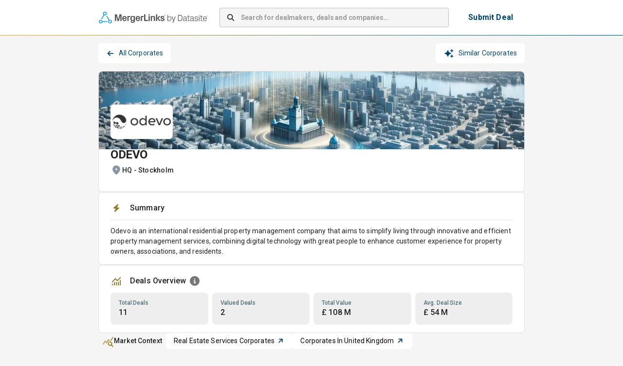

--- FILE ---
content_type: text/html; charset=utf-8
request_url: https://app.mergerlinks.com/companies/odevo/relationships
body_size: 38395
content:
<!DOCTYPE html><html lang="en"><head><meta charSet="utf-8"/><meta name="viewport" content="width=device-width, initial-scale=1"/><link rel="preload" as="image" imageSrcSet="/_next/image?url=%2F_next%2Fstatic%2Fmedia%2Fmergerlinks-by-datasite_rgb-pos-hor.77cea60d.svg&amp;w=256&amp;q=75 1x, /_next/image?url=%2F_next%2Fstatic%2Fmedia%2Fmergerlinks-by-datasite_rgb-pos-hor.77cea60d.svg&amp;w=640&amp;q=75 2x"/><link rel="preload" as="image" imageSrcSet="/_next/image?url=https%3A%2F%2Fmlpeu1images.blob.core.windows.net%2Fcamel%2Fcompany%2FkcYtC9xnPFAGFawkBXnvcHjy&amp;w=128&amp;q=75 1x, /_next/image?url=https%3A%2F%2Fmlpeu1images.blob.core.windows.net%2Fcamel%2Fcompany%2FkcYtC9xnPFAGFawkBXnvcHjy&amp;w=256&amp;q=75 2x"/><link rel="stylesheet" href="/_next/static/css/bc0d3a659110bd9d.css" data-precedence="next"/><link rel="preload" as="script" fetchPriority="low" href="/_next/static/chunks/webpack-7e5b5d5cb2dc0753.js"/><script src="/_next/static/chunks/4bd1b696-100b9d70ed4e49c1.js" async=""></script><script src="/_next/static/chunks/1255-8befde0980f5cba9.js" async=""></script><script src="/_next/static/chunks/main-app-9ece9a9c22c68449.js" async=""></script><script src="/_next/static/chunks/62e89220-39fa10d9b8516562.js" async=""></script><script src="/_next/static/chunks/c33a6526-dbf95d4f5536b343.js" async=""></script><script src="/_next/static/chunks/5147-1455da42d97d65c3.js" async=""></script><script src="/_next/static/chunks/4647-2b3dedab6e585dc2.js" async=""></script><script src="/_next/static/chunks/5193-e8c7a8d812dd8000.js" async=""></script><script src="/_next/static/chunks/9332-b27c09ff9aa8aa6f.js" async=""></script><script src="/_next/static/chunks/6489-9f5dcbace9d19dbe.js" async=""></script><script src="/_next/static/chunks/2135-3eb04486141dcf85.js" async=""></script><script src="/_next/static/chunks/5826-b53ba78bb88ae0c8.js" async=""></script><script src="/_next/static/chunks/3460-76e972b85d152f8c.js" async=""></script><script src="/_next/static/chunks/8076-f2425d3ef103f837.js" async=""></script><script src="/_next/static/chunks/4530-56b678792b295ea4.js" async=""></script><script src="/_next/static/chunks/5249-18dea4b81be69ec3.js" async=""></script><script src="/_next/static/chunks/2988-6f1da390f7a78536.js" async=""></script><script src="/_next/static/chunks/9698-7b0a11e069fce69a.js" async=""></script><script src="/_next/static/chunks/921-c142e329e975b580.js" async=""></script><script src="/_next/static/chunks/4517-f35ec020b1762da1.js" async=""></script><script src="/_next/static/chunks/app/layout-413fdf4d81827652.js" async=""></script><script src="/_next/static/chunks/3701-b937bc78eb64c6d7.js" async=""></script><script src="/_next/static/chunks/1356-ee3827170669c42b.js" async=""></script><script src="/_next/static/chunks/2901-0da2695cabb31fb6.js" async=""></script><script src="/_next/static/chunks/4455-7633ffa449a998bb.js" async=""></script><script src="/_next/static/chunks/355-ce9f21855cdea6d0.js" async=""></script><script src="/_next/static/chunks/3664-d6ae9b6865f0c625.js" async=""></script><script src="/_next/static/chunks/8347-bc5d01ac8eaa2c4c.js" async=""></script><script src="/_next/static/chunks/1248-7b8c3938e7a96403.js" async=""></script><script src="/_next/static/chunks/app/(container)/layout-ef146e8509022bd5.js" async=""></script><script src="/_next/static/chunks/3528-379d172a7869f0a8.js" async=""></script><script src="/_next/static/chunks/app/(quick-profile)/layout-4fddab38ce8faf8d.js" async=""></script><script src="/_next/static/chunks/app/global-error-9f031277c761316d.js" async=""></script><script src="/_next/static/chunks/8cc6faea-06177138421f2356.js" async=""></script><script src="/_next/static/chunks/d648eb28-05c9445a2e0b2734.js" async=""></script><script src="/_next/static/chunks/9970-16c39c774349579f.js" async=""></script><script src="/_next/static/chunks/5642-3fa20ad4239992b7.js" async=""></script><script src="/_next/static/chunks/6615-9ae31067de39007c.js" async=""></script><script src="/_next/static/chunks/5478-230d2b11008c92d7.js" async=""></script><script src="/_next/static/chunks/app/(container)/companies/%5Bslug%5D/layout-aead9f795ce5f968.js" async=""></script><script src="/_next/static/chunks/1109-17c4266f4d8bcc48.js" async=""></script><script src="/_next/static/chunks/app/not-found-e0a7e6829e650c39.js" async=""></script><script src="/_next/static/chunks/app/(container)/companies/%5Bslug%5D/error-b2146755ec09be12.js" async=""></script><link rel="preload" href="https://www.googletagmanager.com/gtm.js?id=GTM-5HV86KGS" as="script"/><title>MergerLinks - ODEVO</title><meta name="description" content="Odevo is an international residential property management company that aims to simplify living through innovative and efficient property management services, combining digital technology with great people to enhance customer experience for property owners, associations, and residents."/><link rel="canonical" href="/companies/odevo/deals"/><link rel="icon" href="/favicon.ico" type="image/x-icon" sizes="32x32"/><script src="/_next/static/chunks/polyfills-42372ed130431b0a.js" noModule=""></script><style data-emotion="css-global 1prfaxn">@-webkit-keyframes mui-auto-fill{from{display:block;}}@keyframes mui-auto-fill{from{display:block;}}@-webkit-keyframes mui-auto-fill-cancel{from{display:block;}}@keyframes mui-auto-fill-cancel{from{display:block;}}</style><style data-emotion="css depviu 8xl60i 1k3q0q6 a8bb8j 1qu1x9q 1gk9i63 b1nmc2 1xbmdsx ye1kao iil916 1h2eaqn j7qwjs uli77q jc5ozp 19v3obk 9hdtf3 1l47frd 1hl415z oyb9ou 1isu56q 3b6sql 104hids 1ooubvk h2v8xi 5v2ak0 w4cd9x oawalp a0ui63 rim9i8 15adl2u vjikt h5koha 1mxvby5 lw3r95 1m20p5l 95g4uk 15ovzvn 87vp3w 1e0arfc csffzd 1bl8ydj 1n9i43o 10tp1rb p3md8 9jay18 unbmco 1vnmpa7 u81msc 6q7m68 1q9uvmg 16fs3wv 1hugs1u 1iw93ys 17sqods x2gpa6 1qm1lh 1iqqbva hp68mp 1nktwy7 1yuhvjn ud71zv 1vrtnbl 1d2c5it 18zsr3k ihus7j 1xhj18k vqqeuu 1t7nxgp jo5bni 1i6v7r6 korpoz 1qborub akwo6v d0qm6f h1vmkc 14d1bkx 97xb2o hf386u 1a8sjv 7wewp9 meqc7u 1hsafuq 15jmj7b 75rp2b 17mxn0w 11gfxg5 1q8jbqy 6hww0">@media print{.css-depviu{position:absolute!important;}}.css-8xl60i{margin-top:auto;}.css-1k3q0q6{display:-webkit-box;display:-webkit-flex;display:-ms-flexbox;display:flex;-webkit-flex-direction:column;-ms-flex-direction:column;flex-direction:column;min-height:70px;background-color:white;border-top:1px solid #F38932;margin-top:40px;}.css-a8bb8j{display:-webkit-box;display:-webkit-flex;display:-ms-flexbox;display:flex;-webkit-flex-direction:row;-ms-flex-direction:row;flex-direction:row;-webkit-align-items:center;-webkit-box-align:center;-ms-flex-align:center;align-items:center;-webkit-box-pack:center;-ms-flex-pack:center;-webkit-justify-content:center;justify-content:center;max-width:900px;margin-left:auto;margin-right:auto;width:100%;padding-left:12px;padding-right:12px;-webkit-flex:1;-ms-flex:1;flex:1;height:100%;}.css-1qu1x9q{display:-webkit-box;display:-webkit-flex;display:-ms-flexbox;display:flex;-webkit-flex-direction:column;-ms-flex-direction:column;flex-direction:column;-webkit-box-flex-wrap:wrap;-webkit-flex-wrap:wrap;-ms-flex-wrap:wrap;flex-wrap:wrap;-webkit-box-pack:justify;-webkit-justify-content:space-between;justify-content:space-between;width:100%;gap:24px;}@media (min-width:0px){.css-1qu1x9q{-webkit-flex-direction:column;-ms-flex-direction:column;flex-direction:column;}}@media (min-width:900px){.css-1qu1x9q{-webkit-flex-direction:row;-ms-flex-direction:row;flex-direction:row;}}@media (min-width:0px){.css-1qu1x9q{padding:24px;}}@media (min-width:900px){.css-1qu1x9q{padding:24px 0px;}}.css-1gk9i63{display:-webkit-box;display:-webkit-flex;display:-ms-flexbox;display:flex;-webkit-flex-direction:column;-ms-flex-direction:column;flex-direction:column;}@media (min-width:0px){.css-1gk9i63{-webkit-flex-direction:column;-ms-flex-direction:column;flex-direction:column;}}@media (min-width:900px){.css-1gk9i63{-webkit-flex-direction:row;-ms-flex-direction:row;flex-direction:row;}}@media (min-width:0px){.css-1gk9i63{gap:12px;}}@media (min-width:900px){.css-1gk9i63{gap:16px;}}.css-b1nmc2{-webkit-text-decoration:underline;text-decoration:underline;text-decoration-color:var(--Link-underlineColor);--Link-underlineColor:rgba(0, 68, 112, 0.4);font-size:14px;font-weight:400;color:black;}.css-b1nmc2:hover{text-decoration-color:inherit;}.css-1xbmdsx{margin:0;font:inherit;line-height:inherit;letter-spacing:inherit;color:#004470;-webkit-text-decoration:underline;text-decoration:underline;text-decoration-color:var(--Link-underlineColor);--Link-underlineColor:rgba(0, 68, 112, 0.4);font-size:14px;font-weight:400;color:black;}.css-1xbmdsx:hover{text-decoration-color:inherit;}.css-ye1kao{margin:0;font-family:"Roboto","Helvetica","Arial",sans-serif;font-weight:400;font-size:1rem;line-height:1.5;letter-spacing:0.00938em;color:black;cursor:pointer;font-size:14px;font-weight:400;}.css-iil916{-webkit-text-decoration:underline;text-decoration:underline;text-decoration-color:var(--Link-underlineColor);--Link-underlineColor:rgba(0, 68, 112, 0.4);margin:0;font-family:"Roboto","Helvetica","Arial",sans-serif;font-weight:400;font-size:1rem;line-height:1.5;letter-spacing:0.00938em;color:black;cursor:pointer;font-size:14px;font-weight:400;}.css-iil916:hover{text-decoration-color:inherit;}.css-1h2eaqn{margin:0;font:inherit;line-height:inherit;letter-spacing:inherit;color:#004470;-webkit-text-decoration:underline;text-decoration:underline;text-decoration-color:var(--Link-underlineColor);--Link-underlineColor:rgba(0, 68, 112, 0.4);margin:0;font-family:"Roboto","Helvetica","Arial",sans-serif;font-weight:400;font-size:1rem;line-height:1.5;letter-spacing:0.00938em;color:black;cursor:pointer;font-size:14px;font-weight:400;}.css-1h2eaqn:hover{text-decoration-color:inherit;}.css-j7qwjs{display:-webkit-box;display:-webkit-flex;display:-ms-flexbox;display:flex;-webkit-flex-direction:column;-ms-flex-direction:column;flex-direction:column;}.css-uli77q{margin:0;font-family:"Roboto","Helvetica","Arial",sans-serif;font-weight:400;font-size:1rem;line-height:1.5;letter-spacing:0.00938em;color:black;font-size:14px;font-weight:400;}.css-jc5ozp{margin:0;font-family:"Roboto","Helvetica","Arial",sans-serif;font-weight:400;font-size:1rem;line-height:1.5;letter-spacing:0.00938em;font-size:14px;font-weight:700;}.css-19v3obk{display:-webkit-box;display:-webkit-flex;display:-ms-flexbox;display:flex;-webkit-flex-direction:column;-ms-flex-direction:column;flex-direction:column;max-width:900px;margin-left:auto;margin-right:auto;width:100%;padding-left:12px;padding-right:12px;-webkit-flex:1;-ms-flex:1;flex:1;}.css-9hdtf3{background-color:white;border-bottom:1px solid;border-image:linear-gradient(to right, #CEAD5F 0%, #004470 100%) 1;}.css-1l47frd{display:-webkit-box;display:-webkit-flex;display:-ms-flexbox;display:flex;-webkit-flex-direction:row;-ms-flex-direction:row;flex-direction:row;padding-top:12px;padding-bottom:12px;height:50px;-webkit-align-items:center;-webkit-box-align:center;-ms-flex-align:center;align-items:center;-webkit-box-pack:center;-ms-flex-pack:center;-webkit-justify-content:center;justify-content:center;min-height:72px;max-width:900px;margin-left:auto;margin-right:auto;padding:12px;}.css-1hl415z{display:-webkit-box;display:-webkit-flex;display:-ms-flexbox;display:flex;-webkit-flex-direction:row;-ms-flex-direction:row;flex-direction:row;margin-left:1px;}.css-oyb9ou{-webkit-flex:1;-ms-flex:1;flex:1;}@media (min-width:0px){.css-oyb9ou{display:none;}}@media (min-width: 768px){.css-oyb9ou{display:-webkit-box;display:-webkit-flex;display:-ms-flexbox;display:flex;}}.css-1isu56q{width:100%;margin-bottom:16px;}@media (min-width: 768px){.css-1isu56q{margin-left:24px;margin-right:24px;margin-bottom:0px;max-width:540px;-webkit-box-flex:1;-webkit-flex-grow:1;-ms-flex-positive:1;flex-grow:1;}}.css-1isu56q .MuiInputBase-root{background-color:#f5f5f5;border-radius:4px;box-shadow:none;height:40px;}.css-1isu56q .MuiInputBase-root input::-webkit-input-placeholder{font-weight:700;letter-spacing:-0.21px;}.css-1isu56q .MuiInputBase-root input::-moz-placeholder{font-weight:700;letter-spacing:-0.21px;}.css-1isu56q .MuiInputBase-root input:-ms-input-placeholder{font-weight:700;letter-spacing:-0.21px;}.css-1isu56q .MuiInputBase-root input::placeholder{font-weight:700;letter-spacing:-0.21px;}.css-3b6sql{display:-webkit-inline-box;display:-webkit-inline-flex;display:-ms-inline-flexbox;display:inline-flex;-webkit-flex-direction:column;-ms-flex-direction:column;flex-direction:column;position:relative;min-width:0;padding:0;margin:0;border:0;vertical-align:top;width:100%;margin-bottom:16px;}@media (min-width: 768px){.css-3b6sql{margin-left:24px;margin-right:24px;margin-bottom:0px;max-width:540px;-webkit-box-flex:1;-webkit-flex-grow:1;-ms-flex-positive:1;flex-grow:1;}}.css-3b6sql .MuiInputBase-root{background-color:#f5f5f5;border-radius:4px;box-shadow:none;height:40px;}.css-3b6sql .MuiInputBase-root input::-webkit-input-placeholder{font-weight:700;letter-spacing:-0.21px;}.css-3b6sql .MuiInputBase-root input::-moz-placeholder{font-weight:700;letter-spacing:-0.21px;}.css-3b6sql .MuiInputBase-root input:-ms-input-placeholder{font-weight:700;letter-spacing:-0.21px;}.css-3b6sql .MuiInputBase-root input::placeholder{font-weight:700;letter-spacing:-0.21px;}.css-104hids{font-family:"Roboto","Helvetica","Arial",sans-serif;font-weight:400;font-size:1rem;line-height:1.4375em;letter-spacing:0.00938em;color:rgba(0, 0, 0, 0.87);box-sizing:border-box;position:relative;cursor:text;display:-webkit-inline-box;display:-webkit-inline-flex;display:-ms-inline-flexbox;display:inline-flex;-webkit-align-items:center;-webkit-box-align:center;-ms-flex-align:center;align-items:center;position:relative;border-radius:4px;padding-left:14px;font-size:14px;}.css-104hids.Mui-disabled{color:rgba(0, 0, 0, 0.38);cursor:default;}.css-104hids:hover .MuiOutlinedInput-notchedOutline{border-color:rgba(0, 0, 0, 0.87);}@media (hover: none){.css-104hids:hover .MuiOutlinedInput-notchedOutline{border-color:rgba(0, 0, 0, 0.23);}}.css-104hids.Mui-focused .MuiOutlinedInput-notchedOutline{border-width:2px;}.css-104hids.Mui-focused .MuiOutlinedInput-notchedOutline{border-color:#004470;}.css-104hids.Mui-error .MuiOutlinedInput-notchedOutline{border-color:#d32f2f;}.css-104hids.Mui-disabled .MuiOutlinedInput-notchedOutline{border-color:rgba(0, 0, 0, 0.26);}.css-1ooubvk{font:inherit;letter-spacing:inherit;color:currentColor;padding:4px 0 5px;border:0;box-sizing:content-box;background:none;height:1.4375em;margin:0;-webkit-tap-highlight-color:transparent;display:block;min-width:0;width:100%;-webkit-animation-name:mui-auto-fill-cancel;animation-name:mui-auto-fill-cancel;-webkit-animation-duration:10ms;animation-duration:10ms;padding:16.5px 14px;padding-left:0;}.css-1ooubvk::-webkit-input-placeholder{color:currentColor;opacity:0.42;-webkit-transition:opacity 200ms cubic-bezier(0.4, 0, 0.2, 1) 0ms;transition:opacity 200ms cubic-bezier(0.4, 0, 0.2, 1) 0ms;}.css-1ooubvk::-moz-placeholder{color:currentColor;opacity:0.42;-webkit-transition:opacity 200ms cubic-bezier(0.4, 0, 0.2, 1) 0ms;transition:opacity 200ms cubic-bezier(0.4, 0, 0.2, 1) 0ms;}.css-1ooubvk::-ms-input-placeholder{color:currentColor;opacity:0.42;-webkit-transition:opacity 200ms cubic-bezier(0.4, 0, 0.2, 1) 0ms;transition:opacity 200ms cubic-bezier(0.4, 0, 0.2, 1) 0ms;}.css-1ooubvk:focus{outline:0;}.css-1ooubvk:invalid{box-shadow:none;}.css-1ooubvk::-webkit-search-decoration{-webkit-appearance:none;}label[data-shrink=false]+.MuiInputBase-formControl .css-1ooubvk::-webkit-input-placeholder{opacity:0!important;}label[data-shrink=false]+.MuiInputBase-formControl .css-1ooubvk::-moz-placeholder{opacity:0!important;}label[data-shrink=false]+.MuiInputBase-formControl .css-1ooubvk::-ms-input-placeholder{opacity:0!important;}label[data-shrink=false]+.MuiInputBase-formControl .css-1ooubvk:focus::-webkit-input-placeholder{opacity:0.42;}label[data-shrink=false]+.MuiInputBase-formControl .css-1ooubvk:focus::-moz-placeholder{opacity:0.42;}label[data-shrink=false]+.MuiInputBase-formControl .css-1ooubvk:focus::-ms-input-placeholder{opacity:0.42;}.css-1ooubvk.Mui-disabled{opacity:1;-webkit-text-fill-color:rgba(0, 0, 0, 0.38);}.css-1ooubvk:-webkit-autofill{-webkit-animation-duration:5000s;animation-duration:5000s;-webkit-animation-name:mui-auto-fill;animation-name:mui-auto-fill;}.css-1ooubvk:-webkit-autofill{border-radius:inherit;}.css-h2v8xi{border-color:rgba(0, 0, 0, 0.23);}.css-5v2ak0{text-align:left;position:absolute;bottom:0;right:0;top:-5px;left:0;margin:0;padding:0 8px;pointer-events:none;border-radius:inherit;border-style:solid;border-width:1px;overflow:hidden;min-width:0%;border-color:rgba(0, 0, 0, 0.23);}.css-w4cd9x{float:unset;width:auto;overflow:hidden;padding:0;line-height:11px;-webkit-transition:width 150ms cubic-bezier(0.0, 0, 0.2, 1) 0ms;transition:width 150ms cubic-bezier(0.0, 0, 0.2, 1) 0ms;}@media (min-width:0px){.css-oawalp{display:none;}}@media (min-width: 768px){.css-oawalp{display:block;margin-right:8px;}}.css-a0ui63{font-family:"Roboto","Helvetica","Arial",sans-serif;font-weight:500;font-size:0.875rem;line-height:1.75;letter-spacing:0.02857em;text-transform:uppercase;min-width:64px;padding:6px 16px;border:0;border-radius:4px;-webkit-transition:background-color 250ms cubic-bezier(0.4, 0, 0.2, 1) 0ms,box-shadow 250ms cubic-bezier(0.4, 0, 0.2, 1) 0ms,border-color 250ms cubic-bezier(0.4, 0, 0.2, 1) 0ms,color 250ms cubic-bezier(0.4, 0, 0.2, 1) 0ms;transition:background-color 250ms cubic-bezier(0.4, 0, 0.2, 1) 0ms,box-shadow 250ms cubic-bezier(0.4, 0, 0.2, 1) 0ms,border-color 250ms cubic-bezier(0.4, 0, 0.2, 1) 0ms,color 250ms cubic-bezier(0.4, 0, 0.2, 1) 0ms;padding:6px 8px;color:var(--variant-textColor);background-color:var(--variant-textBg);--variant-textColor:#004470;--variant-outlinedColor:#004470;--variant-outlinedBorder:rgba(0, 68, 112, 0.5);--variant-containedColor:#fff;--variant-containedBg:#004470;box-shadow:none;-webkit-transition:background-color 250ms cubic-bezier(0.4, 0, 0.2, 1) 0ms,box-shadow 250ms cubic-bezier(0.4, 0, 0.2, 1) 0ms,border-color 250ms cubic-bezier(0.4, 0, 0.2, 1) 0ms;transition:background-color 250ms cubic-bezier(0.4, 0, 0.2, 1) 0ms,box-shadow 250ms cubic-bezier(0.4, 0, 0.2, 1) 0ms,border-color 250ms cubic-bezier(0.4, 0, 0.2, 1) 0ms;margin-right:0px;font-size:16px;background-color:white;padding-top:8px;padding-bottom:8px;padding-left:16px;padding-right:16px;}.css-a0ui63:hover{-webkit-text-decoration:none;text-decoration:none;}.css-a0ui63.Mui-disabled{color:rgba(0, 0, 0, 0.26);}@media (hover: hover){.css-a0ui63:hover{--variant-containedBg:#001F28;--variant-textBg:rgba(0, 68, 112, 0.04);--variant-outlinedBorder:#004470;--variant-outlinedBg:rgba(0, 68, 112, 0.04);}}.css-a0ui63:hover{box-shadow:none;}.css-a0ui63.Mui-focusVisible{box-shadow:none;}.css-a0ui63:active{box-shadow:none;}.css-a0ui63.Mui-disabled{box-shadow:none;}.css-a0ui63.MuiButton-loading{color:transparent;}.css-a0ui63::before{content:"";position:absolute;inset:0;border:2px solid transparent;border-radius:4px;background:linear-gradient(90deg, #CEAD5F, #004470) border-box;-webkit-mask:linear-gradient(#fff 0 0) padding-box,linear-gradient(#fff 0 0);-webkit-mask-composite:xor;-webkit-mask-composite:exclude;mask-composite:exclude;}.css-rim9i8{display:-webkit-inline-box;display:-webkit-inline-flex;display:-ms-inline-flexbox;display:inline-flex;-webkit-align-items:center;-webkit-box-align:center;-ms-flex-align:center;align-items:center;-webkit-box-pack:center;-ms-flex-pack:center;-webkit-justify-content:center;justify-content:center;position:relative;box-sizing:border-box;-webkit-tap-highlight-color:transparent;background-color:transparent;outline:0;border:0;margin:0;border-radius:0;padding:0;cursor:pointer;-webkit-user-select:none;-moz-user-select:none;-ms-user-select:none;user-select:none;vertical-align:middle;-moz-appearance:none;-webkit-appearance:none;-webkit-text-decoration:none;text-decoration:none;color:inherit;font-family:"Roboto","Helvetica","Arial",sans-serif;font-weight:500;font-size:0.875rem;line-height:1.75;letter-spacing:0.02857em;text-transform:uppercase;min-width:64px;padding:6px 16px;border:0;border-radius:4px;-webkit-transition:background-color 250ms cubic-bezier(0.4, 0, 0.2, 1) 0ms,box-shadow 250ms cubic-bezier(0.4, 0, 0.2, 1) 0ms,border-color 250ms cubic-bezier(0.4, 0, 0.2, 1) 0ms,color 250ms cubic-bezier(0.4, 0, 0.2, 1) 0ms;transition:background-color 250ms cubic-bezier(0.4, 0, 0.2, 1) 0ms,box-shadow 250ms cubic-bezier(0.4, 0, 0.2, 1) 0ms,border-color 250ms cubic-bezier(0.4, 0, 0.2, 1) 0ms,color 250ms cubic-bezier(0.4, 0, 0.2, 1) 0ms;padding:6px 8px;color:var(--variant-textColor);background-color:var(--variant-textBg);--variant-textColor:#004470;--variant-outlinedColor:#004470;--variant-outlinedBorder:rgba(0, 68, 112, 0.5);--variant-containedColor:#fff;--variant-containedBg:#004470;box-shadow:none;-webkit-transition:background-color 250ms cubic-bezier(0.4, 0, 0.2, 1) 0ms,box-shadow 250ms cubic-bezier(0.4, 0, 0.2, 1) 0ms,border-color 250ms cubic-bezier(0.4, 0, 0.2, 1) 0ms;transition:background-color 250ms cubic-bezier(0.4, 0, 0.2, 1) 0ms,box-shadow 250ms cubic-bezier(0.4, 0, 0.2, 1) 0ms,border-color 250ms cubic-bezier(0.4, 0, 0.2, 1) 0ms;margin-right:0px;font-size:16px;background-color:white;padding-top:8px;padding-bottom:8px;padding-left:16px;padding-right:16px;}.css-rim9i8::-moz-focus-inner{border-style:none;}.css-rim9i8.Mui-disabled{pointer-events:none;cursor:default;}@media print{.css-rim9i8{-webkit-print-color-adjust:exact;color-adjust:exact;}}.css-rim9i8:hover{-webkit-text-decoration:none;text-decoration:none;}.css-rim9i8.Mui-disabled{color:rgba(0, 0, 0, 0.26);}@media (hover: hover){.css-rim9i8:hover{--variant-containedBg:#001F28;--variant-textBg:rgba(0, 68, 112, 0.04);--variant-outlinedBorder:#004470;--variant-outlinedBg:rgba(0, 68, 112, 0.04);}}.css-rim9i8:hover{box-shadow:none;}.css-rim9i8.Mui-focusVisible{box-shadow:none;}.css-rim9i8:active{box-shadow:none;}.css-rim9i8.Mui-disabled{box-shadow:none;}.css-rim9i8.MuiButton-loading{color:transparent;}.css-rim9i8::before{content:"";position:absolute;inset:0;border:2px solid transparent;border-radius:4px;background:linear-gradient(90deg, #CEAD5F, #004470) border-box;-webkit-mask:linear-gradient(#fff 0 0) padding-box,linear-gradient(#fff 0 0);-webkit-mask-composite:xor;-webkit-mask-composite:exclude;mask-composite:exclude;}.css-15adl2u{margin:0;font-family:"Roboto","Helvetica","Arial",sans-serif;font-weight:400;font-size:1rem;line-height:1.5;letter-spacing:0.00938em;color:#004470;font-weight:700;text-transform:none;white-space:nowrap;}@media (min-width:0px){.css-vjikt{display:none;}}@media (min-width: 768px){.css-vjikt{display:block;}}.css-h5koha{display:-webkit-box;display:-webkit-flex;display:-ms-flexbox;display:flex;-webkit-flex-direction:row;-ms-flex-direction:row;flex-direction:row;margin-bottom:12px;width:100%;padding-left:12px;padding-right:12px;gap:8px;}@media (min-width:0px){.css-h5koha{display:-webkit-box;display:-webkit-flex;display:-ms-flexbox;display:flex;}}@media (min-width: 768px){.css-h5koha{display:none;}}.css-1mxvby5{font-family:"Roboto","Helvetica","Arial",sans-serif;font-weight:500;font-size:0.875rem;line-height:1.75;letter-spacing:0.02857em;text-transform:uppercase;min-width:64px;padding:6px 16px;border:0;border-radius:4px;-webkit-transition:background-color 250ms cubic-bezier(0.4, 0, 0.2, 1) 0ms,box-shadow 250ms cubic-bezier(0.4, 0, 0.2, 1) 0ms,border-color 250ms cubic-bezier(0.4, 0, 0.2, 1) 0ms,color 250ms cubic-bezier(0.4, 0, 0.2, 1) 0ms;transition:background-color 250ms cubic-bezier(0.4, 0, 0.2, 1) 0ms,box-shadow 250ms cubic-bezier(0.4, 0, 0.2, 1) 0ms,border-color 250ms cubic-bezier(0.4, 0, 0.2, 1) 0ms,color 250ms cubic-bezier(0.4, 0, 0.2, 1) 0ms;padding:6px 8px;color:var(--variant-textColor);background-color:var(--variant-textBg);--variant-textColor:#004470;--variant-outlinedColor:#004470;--variant-outlinedBorder:rgba(0, 68, 112, 0.5);--variant-containedColor:#fff;--variant-containedBg:#004470;box-shadow:none;-webkit-transition:background-color 250ms cubic-bezier(0.4, 0, 0.2, 1) 0ms,box-shadow 250ms cubic-bezier(0.4, 0, 0.2, 1) 0ms,border-color 250ms cubic-bezier(0.4, 0, 0.2, 1) 0ms;transition:background-color 250ms cubic-bezier(0.4, 0, 0.2, 1) 0ms,box-shadow 250ms cubic-bezier(0.4, 0, 0.2, 1) 0ms,border-color 250ms cubic-bezier(0.4, 0, 0.2, 1) 0ms;margin-right:0px;font-size:16px;background-color:white;padding-top:8px;padding-bottom:8px;padding-left:16px;padding-right:16px;width:100%;}.css-1mxvby5:hover{-webkit-text-decoration:none;text-decoration:none;}.css-1mxvby5.Mui-disabled{color:rgba(0, 0, 0, 0.26);}@media (hover: hover){.css-1mxvby5:hover{--variant-containedBg:#001F28;--variant-textBg:rgba(0, 68, 112, 0.04);--variant-outlinedBorder:#004470;--variant-outlinedBg:rgba(0, 68, 112, 0.04);}}.css-1mxvby5:hover{box-shadow:none;}.css-1mxvby5.Mui-focusVisible{box-shadow:none;}.css-1mxvby5:active{box-shadow:none;}.css-1mxvby5.Mui-disabled{box-shadow:none;}.css-1mxvby5.MuiButton-loading{color:transparent;}.css-1mxvby5::before{content:"";position:absolute;inset:0;border:2px solid transparent;border-radius:4px;background:linear-gradient(90deg, #CEAD5F, #004470) border-box;-webkit-mask:linear-gradient(#fff 0 0) padding-box,linear-gradient(#fff 0 0);-webkit-mask-composite:xor;-webkit-mask-composite:exclude;mask-composite:exclude;}.css-lw3r95{display:-webkit-inline-box;display:-webkit-inline-flex;display:-ms-inline-flexbox;display:inline-flex;-webkit-align-items:center;-webkit-box-align:center;-ms-flex-align:center;align-items:center;-webkit-box-pack:center;-ms-flex-pack:center;-webkit-justify-content:center;justify-content:center;position:relative;box-sizing:border-box;-webkit-tap-highlight-color:transparent;background-color:transparent;outline:0;border:0;margin:0;border-radius:0;padding:0;cursor:pointer;-webkit-user-select:none;-moz-user-select:none;-ms-user-select:none;user-select:none;vertical-align:middle;-moz-appearance:none;-webkit-appearance:none;-webkit-text-decoration:none;text-decoration:none;color:inherit;font-family:"Roboto","Helvetica","Arial",sans-serif;font-weight:500;font-size:0.875rem;line-height:1.75;letter-spacing:0.02857em;text-transform:uppercase;min-width:64px;padding:6px 16px;border:0;border-radius:4px;-webkit-transition:background-color 250ms cubic-bezier(0.4, 0, 0.2, 1) 0ms,box-shadow 250ms cubic-bezier(0.4, 0, 0.2, 1) 0ms,border-color 250ms cubic-bezier(0.4, 0, 0.2, 1) 0ms,color 250ms cubic-bezier(0.4, 0, 0.2, 1) 0ms;transition:background-color 250ms cubic-bezier(0.4, 0, 0.2, 1) 0ms,box-shadow 250ms cubic-bezier(0.4, 0, 0.2, 1) 0ms,border-color 250ms cubic-bezier(0.4, 0, 0.2, 1) 0ms,color 250ms cubic-bezier(0.4, 0, 0.2, 1) 0ms;padding:6px 8px;color:var(--variant-textColor);background-color:var(--variant-textBg);--variant-textColor:#004470;--variant-outlinedColor:#004470;--variant-outlinedBorder:rgba(0, 68, 112, 0.5);--variant-containedColor:#fff;--variant-containedBg:#004470;box-shadow:none;-webkit-transition:background-color 250ms cubic-bezier(0.4, 0, 0.2, 1) 0ms,box-shadow 250ms cubic-bezier(0.4, 0, 0.2, 1) 0ms,border-color 250ms cubic-bezier(0.4, 0, 0.2, 1) 0ms;transition:background-color 250ms cubic-bezier(0.4, 0, 0.2, 1) 0ms,box-shadow 250ms cubic-bezier(0.4, 0, 0.2, 1) 0ms,border-color 250ms cubic-bezier(0.4, 0, 0.2, 1) 0ms;margin-right:0px;font-size:16px;background-color:white;padding-top:8px;padding-bottom:8px;padding-left:16px;padding-right:16px;width:100%;}.css-lw3r95::-moz-focus-inner{border-style:none;}.css-lw3r95.Mui-disabled{pointer-events:none;cursor:default;}@media print{.css-lw3r95{-webkit-print-color-adjust:exact;color-adjust:exact;}}.css-lw3r95:hover{-webkit-text-decoration:none;text-decoration:none;}.css-lw3r95.Mui-disabled{color:rgba(0, 0, 0, 0.26);}@media (hover: hover){.css-lw3r95:hover{--variant-containedBg:#001F28;--variant-textBg:rgba(0, 68, 112, 0.04);--variant-outlinedBorder:#004470;--variant-outlinedBg:rgba(0, 68, 112, 0.04);}}.css-lw3r95:hover{box-shadow:none;}.css-lw3r95.Mui-focusVisible{box-shadow:none;}.css-lw3r95:active{box-shadow:none;}.css-lw3r95.Mui-disabled{box-shadow:none;}.css-lw3r95.MuiButton-loading{color:transparent;}.css-lw3r95::before{content:"";position:absolute;inset:0;border:2px solid transparent;border-radius:4px;background:linear-gradient(90deg, #CEAD5F, #004470) border-box;-webkit-mask:linear-gradient(#fff 0 0) padding-box,linear-gradient(#fff 0 0);-webkit-mask-composite:xor;-webkit-mask-composite:exclude;mask-composite:exclude;}.css-1m20p5l{display:-webkit-box;display:-webkit-flex;display:-ms-flexbox;display:flex;padding-left:12px;padding-right:12px;}@media (min-width: 768px){.css-1m20p5l{display:none;padding-left:0px;padding-right:0px;}}.css-95g4uk{display:-webkit-box;display:-webkit-flex;display:-ms-flexbox;display:flex;-webkit-flex-direction:row;-ms-flex-direction:row;flex-direction:row;-webkit-box-pack:justify;-webkit-justify-content:space-between;justify-content:space-between;-webkit-align-items:center;-webkit-box-align:center;-ms-flex-align:center;align-items:center;}.css-15ovzvn{background:#FFF;border:none;color:primary.main;padding:10px 16px;font-size:14px;font-weight:500;border-radius:6px;text-transform:capitalize;cursor:pointer;margin-top:16px;width:auto;}@media (max-width:899.95px){.css-15ovzvn{padding:8px 12px;}}.css-87vp3w{font-family:"Roboto","Helvetica","Arial",sans-serif;font-weight:500;font-size:0.875rem;line-height:1.75;letter-spacing:0.02857em;text-transform:uppercase;min-width:64px;padding:6px 16px;border:0;border-radius:4px;-webkit-transition:background-color 250ms cubic-bezier(0.4, 0, 0.2, 1) 0ms,box-shadow 250ms cubic-bezier(0.4, 0, 0.2, 1) 0ms,border-color 250ms cubic-bezier(0.4, 0, 0.2, 1) 0ms,color 250ms cubic-bezier(0.4, 0, 0.2, 1) 0ms;transition:background-color 250ms cubic-bezier(0.4, 0, 0.2, 1) 0ms,box-shadow 250ms cubic-bezier(0.4, 0, 0.2, 1) 0ms,border-color 250ms cubic-bezier(0.4, 0, 0.2, 1) 0ms,color 250ms cubic-bezier(0.4, 0, 0.2, 1) 0ms;padding:6px 8px;color:var(--variant-textColor);background-color:var(--variant-textBg);--variant-textColor:#004470;--variant-outlinedColor:#004470;--variant-outlinedBorder:rgba(0, 68, 112, 0.5);--variant-containedColor:#fff;--variant-containedBg:#004470;-webkit-transition:background-color 250ms cubic-bezier(0.4, 0, 0.2, 1) 0ms,box-shadow 250ms cubic-bezier(0.4, 0, 0.2, 1) 0ms,border-color 250ms cubic-bezier(0.4, 0, 0.2, 1) 0ms;transition:background-color 250ms cubic-bezier(0.4, 0, 0.2, 1) 0ms,box-shadow 250ms cubic-bezier(0.4, 0, 0.2, 1) 0ms,border-color 250ms cubic-bezier(0.4, 0, 0.2, 1) 0ms;background:#FFF;border:none;color:primary.main;padding:10px 16px;font-size:14px;font-weight:500;border-radius:6px;text-transform:capitalize;cursor:pointer;margin-top:16px;width:auto;}.css-87vp3w:hover{-webkit-text-decoration:none;text-decoration:none;}.css-87vp3w.Mui-disabled{color:rgba(0, 0, 0, 0.26);}@media (hover: hover){.css-87vp3w:hover{--variant-containedBg:#001F28;--variant-textBg:rgba(0, 68, 112, 0.04);--variant-outlinedBorder:#004470;--variant-outlinedBg:rgba(0, 68, 112, 0.04);}}.css-87vp3w.MuiButton-loading{color:transparent;}@media (max-width:899.95px){.css-87vp3w{padding:8px 12px;}}.css-1e0arfc{display:-webkit-inline-box;display:-webkit-inline-flex;display:-ms-inline-flexbox;display:inline-flex;-webkit-align-items:center;-webkit-box-align:center;-ms-flex-align:center;align-items:center;-webkit-box-pack:center;-ms-flex-pack:center;-webkit-justify-content:center;justify-content:center;position:relative;box-sizing:border-box;-webkit-tap-highlight-color:transparent;background-color:transparent;outline:0;border:0;margin:0;border-radius:0;padding:0;cursor:pointer;-webkit-user-select:none;-moz-user-select:none;-ms-user-select:none;user-select:none;vertical-align:middle;-moz-appearance:none;-webkit-appearance:none;-webkit-text-decoration:none;text-decoration:none;color:inherit;font-family:"Roboto","Helvetica","Arial",sans-serif;font-weight:500;font-size:0.875rem;line-height:1.75;letter-spacing:0.02857em;text-transform:uppercase;min-width:64px;padding:6px 16px;border:0;border-radius:4px;-webkit-transition:background-color 250ms cubic-bezier(0.4, 0, 0.2, 1) 0ms,box-shadow 250ms cubic-bezier(0.4, 0, 0.2, 1) 0ms,border-color 250ms cubic-bezier(0.4, 0, 0.2, 1) 0ms,color 250ms cubic-bezier(0.4, 0, 0.2, 1) 0ms;transition:background-color 250ms cubic-bezier(0.4, 0, 0.2, 1) 0ms,box-shadow 250ms cubic-bezier(0.4, 0, 0.2, 1) 0ms,border-color 250ms cubic-bezier(0.4, 0, 0.2, 1) 0ms,color 250ms cubic-bezier(0.4, 0, 0.2, 1) 0ms;padding:6px 8px;color:var(--variant-textColor);background-color:var(--variant-textBg);--variant-textColor:#004470;--variant-outlinedColor:#004470;--variant-outlinedBorder:rgba(0, 68, 112, 0.5);--variant-containedColor:#fff;--variant-containedBg:#004470;-webkit-transition:background-color 250ms cubic-bezier(0.4, 0, 0.2, 1) 0ms,box-shadow 250ms cubic-bezier(0.4, 0, 0.2, 1) 0ms,border-color 250ms cubic-bezier(0.4, 0, 0.2, 1) 0ms;transition:background-color 250ms cubic-bezier(0.4, 0, 0.2, 1) 0ms,box-shadow 250ms cubic-bezier(0.4, 0, 0.2, 1) 0ms,border-color 250ms cubic-bezier(0.4, 0, 0.2, 1) 0ms;background:#FFF;border:none;color:primary.main;padding:10px 16px;font-size:14px;font-weight:500;border-radius:6px;text-transform:capitalize;cursor:pointer;margin-top:16px;width:auto;}.css-1e0arfc::-moz-focus-inner{border-style:none;}.css-1e0arfc.Mui-disabled{pointer-events:none;cursor:default;}@media print{.css-1e0arfc{-webkit-print-color-adjust:exact;color-adjust:exact;}}.css-1e0arfc:hover{-webkit-text-decoration:none;text-decoration:none;}.css-1e0arfc.Mui-disabled{color:rgba(0, 0, 0, 0.26);}@media (hover: hover){.css-1e0arfc:hover{--variant-containedBg:#001F28;--variant-textBg:rgba(0, 68, 112, 0.04);--variant-outlinedBorder:#004470;--variant-outlinedBg:rgba(0, 68, 112, 0.04);}}.css-1e0arfc.MuiButton-loading{color:transparent;}@media (max-width:899.95px){.css-1e0arfc{padding:8px 12px;}}.css-csffzd{display:-webkit-box;display:-webkit-flex;display:-ms-flexbox;display:flex;-webkit-flex-direction:row;-ms-flex-direction:row;flex-direction:row;-webkit-align-items:center;-webkit-box-align:center;-ms-flex-align:center;align-items:center;}.css-csffzd>:not(style):not(style){margin:0;}.css-csffzd>:not(style)~:not(style){margin-left:8px;}.css-1bl8ydj{margin:0;font-family:"Roboto","Helvetica","Arial",sans-serif;font-weight:400;font-size:1rem;line-height:1.5;letter-spacing:0.00938em;font-size:14px;text-transform:capitalize;}.css-1n9i43o{background:#FFF;border:none;color:primary.main;padding:10px 16px;font-size:14px;font-weight:500;border-radius:6px;text-transform:capitalize;cursor:pointer;margin-top:16px;}@media (max-width:899.95px){.css-1n9i43o{padding:8px 12px;}}@media (min-width:0px){.css-1n9i43o{width:100%;}}@media (min-width:600px){.css-1n9i43o{width:auto;}}.css-10tp1rb{font-family:"Roboto","Helvetica","Arial",sans-serif;font-weight:500;font-size:0.875rem;line-height:1.75;letter-spacing:0.02857em;text-transform:uppercase;min-width:64px;padding:6px 16px;border:0;border-radius:4px;-webkit-transition:background-color 250ms cubic-bezier(0.4, 0, 0.2, 1) 0ms,box-shadow 250ms cubic-bezier(0.4, 0, 0.2, 1) 0ms,border-color 250ms cubic-bezier(0.4, 0, 0.2, 1) 0ms,color 250ms cubic-bezier(0.4, 0, 0.2, 1) 0ms;transition:background-color 250ms cubic-bezier(0.4, 0, 0.2, 1) 0ms,box-shadow 250ms cubic-bezier(0.4, 0, 0.2, 1) 0ms,border-color 250ms cubic-bezier(0.4, 0, 0.2, 1) 0ms,color 250ms cubic-bezier(0.4, 0, 0.2, 1) 0ms;padding:6px 8px;color:var(--variant-textColor);background-color:var(--variant-textBg);--variant-textColor:#004470;--variant-outlinedColor:#004470;--variant-outlinedBorder:rgba(0, 68, 112, 0.5);--variant-containedColor:#fff;--variant-containedBg:#004470;-webkit-transition:background-color 250ms cubic-bezier(0.4, 0, 0.2, 1) 0ms,box-shadow 250ms cubic-bezier(0.4, 0, 0.2, 1) 0ms,border-color 250ms cubic-bezier(0.4, 0, 0.2, 1) 0ms;transition:background-color 250ms cubic-bezier(0.4, 0, 0.2, 1) 0ms,box-shadow 250ms cubic-bezier(0.4, 0, 0.2, 1) 0ms,border-color 250ms cubic-bezier(0.4, 0, 0.2, 1) 0ms;background:#FFF;border:none;color:primary.main;padding:10px 16px;font-size:14px;font-weight:500;border-radius:6px;text-transform:capitalize;cursor:pointer;margin-top:16px;}.css-10tp1rb:hover{-webkit-text-decoration:none;text-decoration:none;}.css-10tp1rb.Mui-disabled{color:rgba(0, 0, 0, 0.26);}@media (hover: hover){.css-10tp1rb:hover{--variant-containedBg:#001F28;--variant-textBg:rgba(0, 68, 112, 0.04);--variant-outlinedBorder:#004470;--variant-outlinedBg:rgba(0, 68, 112, 0.04);}}.css-10tp1rb.MuiButton-loading{color:transparent;}@media (max-width:899.95px){.css-10tp1rb{padding:8px 12px;}}@media (min-width:0px){.css-10tp1rb{width:100%;}}@media (min-width:600px){.css-10tp1rb{width:auto;}}.css-p3md8{display:-webkit-inline-box;display:-webkit-inline-flex;display:-ms-inline-flexbox;display:inline-flex;-webkit-align-items:center;-webkit-box-align:center;-ms-flex-align:center;align-items:center;-webkit-box-pack:center;-ms-flex-pack:center;-webkit-justify-content:center;justify-content:center;position:relative;box-sizing:border-box;-webkit-tap-highlight-color:transparent;background-color:transparent;outline:0;border:0;margin:0;border-radius:0;padding:0;cursor:pointer;-webkit-user-select:none;-moz-user-select:none;-ms-user-select:none;user-select:none;vertical-align:middle;-moz-appearance:none;-webkit-appearance:none;-webkit-text-decoration:none;text-decoration:none;color:inherit;font-family:"Roboto","Helvetica","Arial",sans-serif;font-weight:500;font-size:0.875rem;line-height:1.75;letter-spacing:0.02857em;text-transform:uppercase;min-width:64px;padding:6px 16px;border:0;border-radius:4px;-webkit-transition:background-color 250ms cubic-bezier(0.4, 0, 0.2, 1) 0ms,box-shadow 250ms cubic-bezier(0.4, 0, 0.2, 1) 0ms,border-color 250ms cubic-bezier(0.4, 0, 0.2, 1) 0ms,color 250ms cubic-bezier(0.4, 0, 0.2, 1) 0ms;transition:background-color 250ms cubic-bezier(0.4, 0, 0.2, 1) 0ms,box-shadow 250ms cubic-bezier(0.4, 0, 0.2, 1) 0ms,border-color 250ms cubic-bezier(0.4, 0, 0.2, 1) 0ms,color 250ms cubic-bezier(0.4, 0, 0.2, 1) 0ms;padding:6px 8px;color:var(--variant-textColor);background-color:var(--variant-textBg);--variant-textColor:#004470;--variant-outlinedColor:#004470;--variant-outlinedBorder:rgba(0, 68, 112, 0.5);--variant-containedColor:#fff;--variant-containedBg:#004470;-webkit-transition:background-color 250ms cubic-bezier(0.4, 0, 0.2, 1) 0ms,box-shadow 250ms cubic-bezier(0.4, 0, 0.2, 1) 0ms,border-color 250ms cubic-bezier(0.4, 0, 0.2, 1) 0ms;transition:background-color 250ms cubic-bezier(0.4, 0, 0.2, 1) 0ms,box-shadow 250ms cubic-bezier(0.4, 0, 0.2, 1) 0ms,border-color 250ms cubic-bezier(0.4, 0, 0.2, 1) 0ms;background:#FFF;border:none;color:primary.main;padding:10px 16px;font-size:14px;font-weight:500;border-radius:6px;text-transform:capitalize;cursor:pointer;margin-top:16px;}.css-p3md8::-moz-focus-inner{border-style:none;}.css-p3md8.Mui-disabled{pointer-events:none;cursor:default;}@media print{.css-p3md8{-webkit-print-color-adjust:exact;color-adjust:exact;}}.css-p3md8:hover{-webkit-text-decoration:none;text-decoration:none;}.css-p3md8.Mui-disabled{color:rgba(0, 0, 0, 0.26);}@media (hover: hover){.css-p3md8:hover{--variant-containedBg:#001F28;--variant-textBg:rgba(0, 68, 112, 0.04);--variant-outlinedBorder:#004470;--variant-outlinedBg:rgba(0, 68, 112, 0.04);}}.css-p3md8.MuiButton-loading{color:transparent;}@media (max-width:899.95px){.css-p3md8{padding:8px 12px;}}@media (min-width:0px){.css-p3md8{width:100%;}}@media (min-width:600px){.css-p3md8{width:auto;}}.css-9jay18{display:-webkit-box;display:-webkit-flex;display:-ms-flexbox;display:flex;-webkit-flex-direction:row;-ms-flex-direction:row;flex-direction:row;-webkit-box-pack:justify;-webkit-justify-content:space-between;justify-content:space-between;}.css-unbmco{margin:0;font-family:"Roboto","Helvetica","Arial",sans-serif;font-weight:400;font-size:1rem;line-height:1.5;letter-spacing:0.00938em;font-size:14px;}.css-1vnmpa7{margin-left:8px;margin-bottom:16px;height:30px;width:30px;-webkit-animation:spin 1s linear infinite;animation:spin 1s linear infinite;}@-webkit-keyframes spin{from{-webkit-transform:rotate(0deg);-moz-transform:rotate(0deg);-ms-transform:rotate(0deg);transform:rotate(0deg);}to{-webkit-transform:rotate(360deg);-moz-transform:rotate(360deg);-ms-transform:rotate(360deg);transform:rotate(360deg);}}@keyframes spin{from{-webkit-transform:rotate(0deg);-moz-transform:rotate(0deg);-ms-transform:rotate(0deg);transform:rotate(0deg);}to{-webkit-transform:rotate(360deg);-moz-transform:rotate(360deg);-ms-transform:rotate(360deg);transform:rotate(360deg);}}.css-u81msc{-webkit-user-select:none;-moz-user-select:none;-ms-user-select:none;user-select:none;width:1em;height:1em;display:inline-block;-webkit-flex-shrink:0;-ms-flex-negative:0;flex-shrink:0;-webkit-transition:fill 200ms cubic-bezier(0.4, 0, 0.2, 1) 0ms;transition:fill 200ms cubic-bezier(0.4, 0, 0.2, 1) 0ms;font-size:1.5rem;}.css-6q7m68{display:-webkit-box;display:-webkit-flex;display:-ms-flexbox;display:flex;-webkit-flex-direction:column;-ms-flex-direction:column;flex-direction:column;row-gap:16px;}.css-1q9uvmg{background-color:#FFFFFF;border-radius:8px;border:1px solid;border-color:#e0e0e0;box-shadow:none;width:100%;display:-webkit-box;display:-webkit-flex;display:-ms-flexbox;display:flex;-webkit-flex-direction:column;-ms-flex-direction:column;flex-direction:column;overflow:initial;margin-top:16px;}.css-16fs3wv{overflow:hidden;background-color:#FFFFFF;border-radius:8px;border:1px solid;border-color:#e0e0e0;box-shadow:none;width:100%;display:-webkit-box;display:-webkit-flex;display:-ms-flexbox;display:flex;-webkit-flex-direction:column;-ms-flex-direction:column;flex-direction:column;overflow:initial;margin-top:16px;}.css-1hugs1u{background-color:#fff;color:rgba(0, 0, 0, 0.87);-webkit-transition:box-shadow 300ms cubic-bezier(0.4, 0, 0.2, 1) 0ms;transition:box-shadow 300ms cubic-bezier(0.4, 0, 0.2, 1) 0ms;border-radius:4px;box-shadow:var(--Paper-shadow);background-image:var(--Paper-overlay);overflow:hidden;background-color:#FFFFFF;border-radius:8px;border:1px solid;border-color:#e0e0e0;box-shadow:none;width:100%;display:-webkit-box;display:-webkit-flex;display:-ms-flexbox;display:flex;-webkit-flex-direction:column;-ms-flex-direction:column;flex-direction:column;overflow:initial;margin-top:16px;}.css-1iw93ys{border-top-left-radius:8px;border-top-right-radius:8px;width:100%;overflow:hidden;}.css-17sqods{height:160px;width:100%;}.css-x2gpa6{display:-webkit-box;display:-webkit-flex;display:-ms-flexbox;display:flex;-webkit-flex-direction:column;-ms-flex-direction:column;flex-direction:column;padding:16px 24px;margin-top:-108px;}.css-1qm1lh{margin-bottom:16px;}.css-1iqqbva{margin:0;font-family:"Roboto","Helvetica","Arial",sans-serif;font-weight:300;font-size:6rem;line-height:1.167;letter-spacing:-0.01562em;font-size:24px;font-weight:700;line-height:32px;letter-spacing:-0.48px;margin-bottom:4px;}.css-hp68mp{display:-webkit-box;display:-webkit-flex;display:-ms-flexbox;display:flex;-webkit-flex-direction:row;-ms-flex-direction:row;flex-direction:row;gap:8px;-webkit-align-items:center;-webkit-box-align:center;-ms-flex-align:center;align-items:center;}.css-1nktwy7{margin:0;font-family:"Roboto","Helvetica","Arial",sans-serif;font-weight:400;font-size:1rem;line-height:1.5;letter-spacing:0.00938em;font-size:14px;font-weight:500;line-height:20px;letter-spacing:0.21px;}.css-1yuhvjn{margin-top:16px;}.css-ud71zv{background-color:#FFFFFF;border-radius:8px;border:1px solid;border-color:#e0e0e0;box-shadow:none;width:100%;display:-webkit-box;display:-webkit-flex;display:-ms-flexbox;display:flex;-webkit-flex-direction:column;-ms-flex-direction:column;flex-direction:column;overflow:initial;padding:8px;}.css-1vrtnbl{overflow:hidden;background-color:#FFFFFF;border-radius:8px;border:1px solid;border-color:#e0e0e0;box-shadow:none;width:100%;display:-webkit-box;display:-webkit-flex;display:-ms-flexbox;display:flex;-webkit-flex-direction:column;-ms-flex-direction:column;flex-direction:column;overflow:initial;padding:8px;}.css-1d2c5it{background-color:#fff;color:rgba(0, 0, 0, 0.87);-webkit-transition:box-shadow 300ms cubic-bezier(0.4, 0, 0.2, 1) 0ms;transition:box-shadow 300ms cubic-bezier(0.4, 0, 0.2, 1) 0ms;border-radius:4px;box-shadow:var(--Paper-shadow);background-image:var(--Paper-overlay);overflow:hidden;background-color:#FFFFFF;border-radius:8px;border:1px solid;border-color:#e0e0e0;box-shadow:none;width:100%;display:-webkit-box;display:-webkit-flex;display:-ms-flexbox;display:flex;-webkit-flex-direction:column;-ms-flex-direction:column;flex-direction:column;overflow:initial;padding:8px;}.css-18zsr3k{display:-webkit-box;display:-webkit-flex;display:-ms-flexbox;display:flex;-webkit-flex-direction:column;-ms-flex-direction:column;flex-direction:column;}.css-18zsr3k>:not(style):not(style){margin:0;}.css-18zsr3k>:not(style)~:not(style){margin-top:8px;}.css-ihus7j{display:-webkit-box;display:-webkit-flex;display:-ms-flexbox;display:flex;-webkit-flex-direction:column;-ms-flex-direction:column;flex-direction:column;color:#98792f;-webkit-align-items:center;-webkit-box-align:center;-ms-flex-align:center;align-items:center;-webkit-box-pack:center;-ms-flex-pack:center;-webkit-justify-content:center;justify-content:center;height:48px;width:48px;padding-left:8px;}.css-1xhj18k{display:-webkit-box;display:-webkit-flex;display:-ms-flexbox;display:flex;-webkit-flex-direction:row;-ms-flex-direction:row;flex-direction:row;}.css-vqqeuu{margin:0;font-family:"Roboto","Helvetica","Arial",sans-serif;font-weight:400;font-size:1rem;line-height:1.5;letter-spacing:0.00938em;font-size:16px;font-weight:500;line-height:24px;letter-spacing:0.15px;}.css-1t7nxgp{margin-top:0px!important;}.css-jo5bni{margin:0;-webkit-flex-shrink:0;-ms-flex-negative:0;flex-shrink:0;border-width:0;border-style:solid;border-color:rgba(0, 0, 0, 0.12);border-bottom-width:thin;margin-left:16px;margin-right:16px;margin-bottom:12px;}.css-1i6v7r6{margin:0;font-family:"Roboto","Helvetica","Arial",sans-serif;font-weight:400;font-size:1rem;line-height:1.5;letter-spacing:0.00938em;padding-left:16px;padding-right:16px;padding-bottom:8px;font-size:14px;}.css-korpoz{-webkit-user-select:none;-moz-user-select:none;-ms-user-select:none;user-select:none;width:1em;height:1em;display:inline-block;-webkit-flex-shrink:0;-ms-flex-negative:0;flex-shrink:0;-webkit-transition:fill 200ms cubic-bezier(0.4, 0, 0.2, 1) 0ms;transition:fill 200ms cubic-bezier(0.4, 0, 0.2, 1) 0ms;font-size:1.5rem;}.css-1qborub{text-align:center;-webkit-flex:0 0 auto;-ms-flex:0 0 auto;flex:0 0 auto;font-size:1.5rem;padding:8px;border-radius:50%;color:rgba(0, 0, 0, 0.54);-webkit-transition:background-color 150ms cubic-bezier(0.4, 0, 0.2, 1) 0ms;transition:background-color 150ms cubic-bezier(0.4, 0, 0.2, 1) 0ms;--IconButton-hoverBg:rgba(0, 0, 0, 0.04);padding:0px 8px;-webkit-align-items:center;-webkit-box-align:center;-ms-flex-align:center;align-items:center;}.css-1qborub:hover{background-color:var(--IconButton-hoverBg);}@media (hover: none){.css-1qborub:hover{background-color:transparent;}}.css-1qborub.Mui-disabled{background-color:transparent;color:rgba(0, 0, 0, 0.26);}.css-1qborub.MuiIconButton-loading{color:transparent;}.css-1qborub:hover{background-color:transparent;}.css-akwo6v{display:-webkit-inline-box;display:-webkit-inline-flex;display:-ms-inline-flexbox;display:inline-flex;-webkit-align-items:center;-webkit-box-align:center;-ms-flex-align:center;align-items:center;-webkit-box-pack:center;-ms-flex-pack:center;-webkit-justify-content:center;justify-content:center;position:relative;box-sizing:border-box;-webkit-tap-highlight-color:transparent;background-color:transparent;outline:0;border:0;margin:0;border-radius:0;padding:0;cursor:pointer;-webkit-user-select:none;-moz-user-select:none;-ms-user-select:none;user-select:none;vertical-align:middle;-moz-appearance:none;-webkit-appearance:none;-webkit-text-decoration:none;text-decoration:none;color:inherit;text-align:center;-webkit-flex:0 0 auto;-ms-flex:0 0 auto;flex:0 0 auto;font-size:1.5rem;padding:8px;border-radius:50%;color:rgba(0, 0, 0, 0.54);-webkit-transition:background-color 150ms cubic-bezier(0.4, 0, 0.2, 1) 0ms;transition:background-color 150ms cubic-bezier(0.4, 0, 0.2, 1) 0ms;--IconButton-hoverBg:rgba(0, 0, 0, 0.04);padding:0px 8px;-webkit-align-items:center;-webkit-box-align:center;-ms-flex-align:center;align-items:center;}.css-akwo6v::-moz-focus-inner{border-style:none;}.css-akwo6v.Mui-disabled{pointer-events:none;cursor:default;}@media print{.css-akwo6v{-webkit-print-color-adjust:exact;color-adjust:exact;}}.css-akwo6v:hover{background-color:var(--IconButton-hoverBg);}@media (hover: none){.css-akwo6v:hover{background-color:transparent;}}.css-akwo6v.Mui-disabled{background-color:transparent;color:rgba(0, 0, 0, 0.26);}.css-akwo6v.MuiIconButton-loading{color:transparent;}.css-akwo6v:hover{background-color:transparent;}.css-d0qm6f{display:-webkit-box;display:-webkit-flex;display:-ms-flexbox;display:flex;-webkit-flex-direction:column;-ms-flex-direction:column;flex-direction:column;padding-left:16px;padding-right:16px;padding-bottom:8px;}@media (min-width:0px){.css-d0qm6f{-webkit-flex-direction:column;-ms-flex-direction:column;flex-direction:column;}.css-d0qm6f>:not(style):not(style){margin:0;}.css-d0qm6f>:not(style)~:not(style){margin-top:8px;}}@media (min-width:900px){.css-d0qm6f{-webkit-flex-direction:row;-ms-flex-direction:row;flex-direction:row;}.css-d0qm6f>:not(style):not(style){margin:0;}.css-d0qm6f>:not(style)~:not(style){margin-left:8px;}}.css-h1vmkc{display:-webkit-box;display:-webkit-flex;display:-ms-flexbox;display:flex;-webkit-flex-direction:row;-ms-flex-direction:row;flex-direction:row;-webkit-box-flex:1;-webkit-flex-grow:1;-ms-flex-positive:1;flex-grow:1;-webkit-flex-basis:0;-ms-flex-preferred-size:0;flex-basis:0;}.css-h1vmkc>:not(style):not(style){margin:0;}.css-h1vmkc>:not(style)~:not(style){margin-left:8px;}.css-14d1bkx{display:-webkit-box;display:-webkit-flex;display:-ms-flexbox;display:flex;-webkit-flex-direction:column;-ms-flex-direction:column;flex-direction:column;-webkit-box-flex:1;-webkit-flex-grow:1;-ms-flex-positive:1;flex-grow:1;-webkit-flex-basis:0;-ms-flex-preferred-size:0;flex-basis:0;}.css-97xb2o{border-radius:8px;padding:12px 16px;border:1px solid;border-color:#eeeeee;row-gap:4px;width:100%;height:100%;background-color:#eeeeee;}.css-hf386u{display:-webkit-box;display:-webkit-flex;display:-ms-flexbox;display:flex;-webkit-flex-direction:column;-ms-flex-direction:column;flex-direction:column;border-radius:8px;padding:12px 16px;border:1px solid;border-color:#eeeeee;row-gap:4px;width:100%;height:100%;background-color:#eeeeee;}.css-1a8sjv{margin:0;font-family:"Roboto","Helvetica","Arial",sans-serif;font-weight:400;font-size:1rem;line-height:1.5;letter-spacing:0.00938em;color:#546e7a;font-size:12px;font-weight:500;line-height:16px;letter-spacing:-0.12px;text-wrap:nowrap;}.css-7wewp9{display:-webkit-box;display:-webkit-flex;display:-ms-flexbox;display:flex;-webkit-flex-direction:column;-ms-flex-direction:column;flex-direction:column;}@media (min-width:0px){.css-7wewp9{-webkit-flex-direction:column;-ms-flex-direction:column;flex-direction:column;}}@media (min-width:900px){.css-7wewp9{-webkit-flex-direction:row;-ms-flex-direction:row;flex-direction:row;}}.css-meqc7u{display:-webkit-box;display:-webkit-flex;display:-ms-flexbox;display:flex;-webkit-flex-direction:row;-ms-flex-direction:row;flex-direction:row;padding-top:6px;padding-bottom:6px;padding-left:8px;padding-right:8px;gap:8px;}.css-1hsafuq{margin:0;font-family:"Roboto","Helvetica","Arial",sans-serif;font-weight:400;font-size:1rem;line-height:1.5;letter-spacing:0.00938em;font-size:14px;font-weight:500;text-wrap:nowrap;}.css-15jmj7b{display:-webkit-box;display:-webkit-flex;display:-ms-flexbox;display:flex;-webkit-flex-direction:column;-ms-flex-direction:column;flex-direction:column;gap:8px;-webkit-box-flex-wrap:wrap;-webkit-flex-wrap:wrap;-ms-flex-wrap:wrap;flex-wrap:wrap;overflow:auto;}@media (min-width:0px){.css-15jmj7b{-webkit-flex-direction:column;-ms-flex-direction:column;flex-direction:column;}}@media (min-width:600px){.css-15jmj7b{-webkit-flex-direction:row;-ms-flex-direction:row;flex-direction:row;}}.css-75rp2b{background:#FFF;border:none;color:primary.main;padding:10px 16px;font-size:14px;font-weight:500;border-radius:6px;text-transform:capitalize;cursor:pointer;padding-top:6px;padding-bottom:6px;color:#000;width:auto;max-width:100%;}@media (max-width:899.95px){.css-75rp2b{padding:8px 12px;}}.css-17mxn0w{font-family:"Roboto","Helvetica","Arial",sans-serif;font-weight:500;font-size:0.875rem;line-height:1.75;letter-spacing:0.02857em;text-transform:uppercase;min-width:64px;padding:6px 16px;border:0;border-radius:4px;-webkit-transition:background-color 250ms cubic-bezier(0.4, 0, 0.2, 1) 0ms,box-shadow 250ms cubic-bezier(0.4, 0, 0.2, 1) 0ms,border-color 250ms cubic-bezier(0.4, 0, 0.2, 1) 0ms,color 250ms cubic-bezier(0.4, 0, 0.2, 1) 0ms;transition:background-color 250ms cubic-bezier(0.4, 0, 0.2, 1) 0ms,box-shadow 250ms cubic-bezier(0.4, 0, 0.2, 1) 0ms,border-color 250ms cubic-bezier(0.4, 0, 0.2, 1) 0ms,color 250ms cubic-bezier(0.4, 0, 0.2, 1) 0ms;padding:6px 8px;color:var(--variant-textColor);background-color:var(--variant-textBg);--variant-textColor:#004470;--variant-outlinedColor:#004470;--variant-outlinedBorder:rgba(0, 68, 112, 0.5);--variant-containedColor:#fff;--variant-containedBg:#004470;-webkit-transition:background-color 250ms cubic-bezier(0.4, 0, 0.2, 1) 0ms,box-shadow 250ms cubic-bezier(0.4, 0, 0.2, 1) 0ms,border-color 250ms cubic-bezier(0.4, 0, 0.2, 1) 0ms;transition:background-color 250ms cubic-bezier(0.4, 0, 0.2, 1) 0ms,box-shadow 250ms cubic-bezier(0.4, 0, 0.2, 1) 0ms,border-color 250ms cubic-bezier(0.4, 0, 0.2, 1) 0ms;background:#FFF;border:none;color:primary.main;padding:10px 16px;font-size:14px;font-weight:500;border-radius:6px;text-transform:capitalize;cursor:pointer;padding-top:6px;padding-bottom:6px;color:#000;width:auto;max-width:100%;}.css-17mxn0w:hover{-webkit-text-decoration:none;text-decoration:none;}.css-17mxn0w.Mui-disabled{color:rgba(0, 0, 0, 0.26);}@media (hover: hover){.css-17mxn0w:hover{--variant-containedBg:#001F28;--variant-textBg:rgba(0, 68, 112, 0.04);--variant-outlinedBorder:#004470;--variant-outlinedBg:rgba(0, 68, 112, 0.04);}}.css-17mxn0w.MuiButton-loading{color:transparent;}@media (max-width:899.95px){.css-17mxn0w{padding:8px 12px;}}.css-11gfxg5{display:-webkit-inline-box;display:-webkit-inline-flex;display:-ms-inline-flexbox;display:inline-flex;-webkit-align-items:center;-webkit-box-align:center;-ms-flex-align:center;align-items:center;-webkit-box-pack:center;-ms-flex-pack:center;-webkit-justify-content:center;justify-content:center;position:relative;box-sizing:border-box;-webkit-tap-highlight-color:transparent;background-color:transparent;outline:0;border:0;margin:0;border-radius:0;padding:0;cursor:pointer;-webkit-user-select:none;-moz-user-select:none;-ms-user-select:none;user-select:none;vertical-align:middle;-moz-appearance:none;-webkit-appearance:none;-webkit-text-decoration:none;text-decoration:none;color:inherit;font-family:"Roboto","Helvetica","Arial",sans-serif;font-weight:500;font-size:0.875rem;line-height:1.75;letter-spacing:0.02857em;text-transform:uppercase;min-width:64px;padding:6px 16px;border:0;border-radius:4px;-webkit-transition:background-color 250ms cubic-bezier(0.4, 0, 0.2, 1) 0ms,box-shadow 250ms cubic-bezier(0.4, 0, 0.2, 1) 0ms,border-color 250ms cubic-bezier(0.4, 0, 0.2, 1) 0ms,color 250ms cubic-bezier(0.4, 0, 0.2, 1) 0ms;transition:background-color 250ms cubic-bezier(0.4, 0, 0.2, 1) 0ms,box-shadow 250ms cubic-bezier(0.4, 0, 0.2, 1) 0ms,border-color 250ms cubic-bezier(0.4, 0, 0.2, 1) 0ms,color 250ms cubic-bezier(0.4, 0, 0.2, 1) 0ms;padding:6px 8px;color:var(--variant-textColor);background-color:var(--variant-textBg);--variant-textColor:#004470;--variant-outlinedColor:#004470;--variant-outlinedBorder:rgba(0, 68, 112, 0.5);--variant-containedColor:#fff;--variant-containedBg:#004470;-webkit-transition:background-color 250ms cubic-bezier(0.4, 0, 0.2, 1) 0ms,box-shadow 250ms cubic-bezier(0.4, 0, 0.2, 1) 0ms,border-color 250ms cubic-bezier(0.4, 0, 0.2, 1) 0ms;transition:background-color 250ms cubic-bezier(0.4, 0, 0.2, 1) 0ms,box-shadow 250ms cubic-bezier(0.4, 0, 0.2, 1) 0ms,border-color 250ms cubic-bezier(0.4, 0, 0.2, 1) 0ms;background:#FFF;border:none;color:primary.main;padding:10px 16px;font-size:14px;font-weight:500;border-radius:6px;text-transform:capitalize;cursor:pointer;padding-top:6px;padding-bottom:6px;color:#000;width:auto;max-width:100%;}.css-11gfxg5::-moz-focus-inner{border-style:none;}.css-11gfxg5.Mui-disabled{pointer-events:none;cursor:default;}@media print{.css-11gfxg5{-webkit-print-color-adjust:exact;color-adjust:exact;}}.css-11gfxg5:hover{-webkit-text-decoration:none;text-decoration:none;}.css-11gfxg5.Mui-disabled{color:rgba(0, 0, 0, 0.26);}@media (hover: hover){.css-11gfxg5:hover{--variant-containedBg:#001F28;--variant-textBg:rgba(0, 68, 112, 0.04);--variant-outlinedBorder:#004470;--variant-outlinedBg:rgba(0, 68, 112, 0.04);}}.css-11gfxg5.MuiButton-loading{color:transparent;}@media (max-width:899.95px){.css-11gfxg5{padding:8px 12px;}}.css-1q8jbqy{margin:0;font-family:"Roboto","Helvetica","Arial",sans-serif;font-weight:400;font-size:1rem;line-height:1.5;letter-spacing:0.00938em;font-size:14px;text-overflow:ellipsis;overflow:hidden;text-wrap:nowrap;}.css-6hww0{display:-webkit-box;display:-webkit-flex;display:-ms-flexbox;display:flex;-webkit-flex-direction:column;-ms-flex-direction:column;flex-direction:column;gap:16px;}@media (min-width:0px){.css-6hww0{-webkit-flex-direction:column;-ms-flex-direction:column;flex-direction:column;}}@media (min-width:900px){.css-6hww0{-webkit-flex-direction:row;-ms-flex-direction:row;flex-direction:row;}}</style></head><body><div hidden=""><!--$--><!--/$--></div><style data-emotion="css jqmb38">.css-jqmb38{display:-webkit-box;display:-webkit-flex;display:-ms-flexbox;display:flex;-webkit-flex-direction:column;-ms-flex-direction:column;flex-direction:column;width:100%;min-height:100vh;}</style><div class="MuiStack-root css-jqmb38"><style data-emotion="css-global o6gwfi">html{-webkit-font-smoothing:antialiased;-moz-osx-font-smoothing:grayscale;box-sizing:border-box;-webkit-text-size-adjust:100%;}*,*::before,*::after{box-sizing:inherit;}strong,b{font-weight:700;}body{margin:0;color:rgba(0, 0, 0, 0.87);font-family:"Roboto","Helvetica","Arial",sans-serif;font-weight:400;font-size:1rem;line-height:1.5;letter-spacing:0.00938em;background-color:#fff;}@media print{body{background-color:#fff;}}body::backdrop{background-color:#fff;}</style><style data-emotion="css-global ei8aa4">body{background-color:#f5f5f5;}h1{font-size:1.5rem;line-height:2rem;}h4{text-transform:uppercase;color:rgb(0 68 112);font-weight:500;}a{color:inherit;-webkit-text-decoration:inherit;text-decoration:inherit;}</style><!--$--><!--/$--><!--$--><!--/$--><div class="MuiBox-root css-9hdtf3"><div class="MuiStack-root css-1l47frd"><a href="/"><div class="MuiStack-root css-1hl415z"><img alt="MergerLinks Header Logo" data-testid="IMAGE MergerLinks Header Logo" width="224" height="40" decoding="async" data-nimg="1" style="color:transparent" srcSet="/_next/image?url=%2F_next%2Fstatic%2Fmedia%2Fmergerlinks-by-datasite_rgb-pos-hor.77cea60d.svg&amp;w=256&amp;q=75 1x, /_next/image?url=%2F_next%2Fstatic%2Fmedia%2Fmergerlinks-by-datasite_rgb-pos-hor.77cea60d.svg&amp;w=640&amp;q=75 2x" src="/_next/image?url=%2F_next%2Fstatic%2Fmedia%2Fmergerlinks-by-datasite_rgb-pos-hor.77cea60d.svg&amp;w=640&amp;q=75"/></div></a><div class="MuiBox-root css-oyb9ou"><!--$?--><template id="B:0"></template><!--/$--></div><div class="MuiBox-root css-oawalp"><a class="MuiButtonBase-root MuiButton-root MuiButton-text MuiButton-textPrimary MuiButton-sizeMedium MuiButton-textSizeMedium MuiButton-colorPrimary MuiButton-disableElevation MuiButton-root MuiButton-text MuiButton-textPrimary MuiButton-sizeMedium MuiButton-textSizeMedium MuiButton-colorPrimary MuiButton-disableElevation css-rim9i8" tabindex="0" data-testid="header-new-deal-button" href="/contribute"><p class="MuiTypography-root MuiTypography-body1 css-15adl2u">Submit Deal</p></a></div><div class="MuiBox-root css-vjikt"><!--$--><!--/$--></div></div><div class="MuiStack-root css-h5koha"><a class="MuiButtonBase-root MuiButton-root MuiButton-text MuiButton-textPrimary MuiButton-sizeMedium MuiButton-textSizeMedium MuiButton-colorPrimary MuiButton-disableElevation MuiButton-root MuiButton-text MuiButton-textPrimary MuiButton-sizeMedium MuiButton-textSizeMedium MuiButton-colorPrimary MuiButton-disableElevation css-lw3r95" tabindex="0" data-testid="header-new-deal-button" href="/contribute"><p class="MuiTypography-root MuiTypography-body1 css-15adl2u">Submit Deal</p></a><!--$--><!--/$--></div><div class="MuiBox-root css-1m20p5l"><!--$?--><template id="B:1"></template><!--/$--></div></div><div class="MuiStack-root css-19v3obk"><!--$--><!--/$--><div class="MuiStack-root css-95g4uk"><a data-testid="corporates-all-corporates-top-button" href="/corporates"><button class="MuiButtonBase-root MuiButton-root MuiButton-text MuiButton-textPrimary MuiButton-sizeMedium MuiButton-textSizeMedium MuiButton-colorPrimary MuiButton-root MuiButton-text MuiButton-textPrimary MuiButton-sizeMedium MuiButton-textSizeMedium MuiButton-colorPrimary css-1e0arfc" tabindex="0" type="button"><div class="MuiStack-root css-csffzd"><svg data-prefix="fas" data-icon="arrow-left" class="svg-inline--fa fa-arrow-left " role="img" viewBox="0 0 448 512" aria-hidden="true"><path fill="currentColor" d="M9.4 233.4c-12.5 12.5-12.5 32.8 0 45.3l160 160c12.5 12.5 32.8 12.5 45.3 0s12.5-32.8 0-45.3L109.2 288 416 288c17.7 0 32-14.3 32-32s-14.3-32-32-32l-306.7 0L214.6 118.6c12.5-12.5 12.5-32.8 0-45.3s-32.8-12.5-45.3 0l-160 160z"></path></svg><p class="MuiTypography-root MuiTypography-body1 css-1bl8ydj">All <!-- -->corporates</p></div></button></a><a data-testid="corporates-similar-corporates-top-button" target="_blank" href="/corporates?tab=corporates&amp;page=1&amp;sort=value_count&amp;order=desc&amp;announcementDate=[27-01-2023;null]&amp;tags[countries]=[[United%20Kingdom;826;deals;p]]&amp;tags[sectors]=[[Real%20Estate%20Services;SEC224;deals;p]]"><button class="MuiButtonBase-root MuiButton-root MuiButton-text MuiButton-textPrimary MuiButton-sizeMedium MuiButton-textSizeMedium MuiButton-colorPrimary MuiButton-root MuiButton-text MuiButton-textPrimary MuiButton-sizeMedium MuiButton-textSizeMedium MuiButton-colorPrimary css-p3md8" tabindex="0" type="button"><div class="MuiStack-root css-csffzd"><svg data-prefix="fas" data-icon="sparkles" class="svg-inline--fa fa-sparkles " role="img" viewBox="0 0 512 512" aria-hidden="true" font-size="18px"><path fill="currentColor" d="M327.5 85.2c-4.5 1.7-7.5 6-7.5 10.8s3 9.1 7.5 10.8L384 128l21.2 56.5c1.7 4.5 6 7.5 10.8 7.5s9.1-3 10.8-7.5L448 128l56.5-21.2c4.5-1.7 7.5-6 7.5-10.8s-3-9.1-7.5-10.8L448 64 426.8 7.5C425.1 3 420.8 0 416 0s-9.1 3-10.8 7.5L384 64 327.5 85.2zM205.1 73.3c-2.6-5.7-8.3-9.3-14.5-9.3s-11.9 3.6-14.5 9.3L123.3 187.3 9.3 240C3.6 242.6 0 248.3 0 254.6s3.6 11.9 9.3 14.5l114.1 52.7L176 435.8c2.6 5.7 8.3 9.3 14.5 9.3s11.9-3.6 14.5-9.3l52.7-114.1 114.1-52.7c5.7-2.6 9.3-8.3 9.3-14.5s-3.6-11.9-9.3-14.5L257.8 187.4 205.1 73.3zM384 384l-56.5 21.2c-4.5 1.7-7.5 6-7.5 10.8s3 9.1 7.5 10.8L384 448l21.2 56.5c1.7 4.5 6 7.5 10.8 7.5s9.1-3 10.8-7.5L448 448l56.5-21.2c4.5-1.7 7.5-6 7.5-10.8s-3-9.1-7.5-10.8L448 384l-21.2-56.5c-1.7-4.5-6-7.5-10.8-7.5s-9.1 3-10.8 7.5L384 384z"></path></svg><p class="MuiTypography-root MuiTypography-body1 css-1bl8ydj">Similar <!-- -->corporates</p></div></button></a></div><div class="MuiStack-root mergerlinks-pendo-guide css-6q7m68"><div class="MuiPaper-root MuiPaper-elevation MuiPaper-rounded MuiPaper-elevation1 MuiCard-root css-1hugs1u" style="--Paper-shadow:0px 2px 1px -1px rgba(0,0,0,0.2),0px 1px 1px 0px rgba(0,0,0,0.14),0px 1px 3px 0px rgba(0,0,0,0.12)"><div class="MuiBox-root css-1iw93ys"><div class="MuiBox-root css-17sqods"><img alt="Cover Image ODEVO" data-testid="IMAGE Cover Image ODEVO" loading="lazy" width="900" height="160" decoding="async" data-nimg="1" style="color:transparent;object-fit:cover;width:100%;height:100%" srcSet="/_next/image?url=%2Fimages%2Fdealmakers-banners%2Fstockholm-se.png&amp;w=1080&amp;q=75 1x, /_next/image?url=%2Fimages%2Fdealmakers-banners%2Fstockholm-se.png&amp;w=1920&amp;q=75 2x" src="/_next/image?url=%2Fimages%2Fdealmakers-banners%2Fstockholm-se.png&amp;w=1920&amp;q=75"/></div><div class="MuiStack-root css-x2gpa6"><div class="MuiBox-root css-1qm1lh"><img alt="ODEVO" data-testid="IMAGE ODEVO" width="128" height="128" decoding="async" data-nimg="1" style="color:transparent;border-radius:8px;object-fit:scale-down;border:4px solid #ffffff;background-color:#ffffff" srcSet="/_next/image?url=https%3A%2F%2Fmlpeu1images.blob.core.windows.net%2Fcamel%2Fcompany%2FkcYtC9xnPFAGFawkBXnvcHjy&amp;w=128&amp;q=75 1x, /_next/image?url=https%3A%2F%2Fmlpeu1images.blob.core.windows.net%2Fcamel%2Fcompany%2FkcYtC9xnPFAGFawkBXnvcHjy&amp;w=256&amp;q=75 2x" src="/_next/image?url=https%3A%2F%2Fmlpeu1images.blob.core.windows.net%2Fcamel%2Fcompany%2FkcYtC9xnPFAGFawkBXnvcHjy&amp;w=256&amp;q=75"/></div><h1 class="MuiTypography-root MuiTypography-h1 css-1iqqbva">ODEVO</h1><div class="MuiStack-root css-hp68mp"><svg class="MuiSvgIcon-root MuiSvgIcon-fontSizeMedium css-u81msc" focusable="false" aria-hidden="true" viewBox="0 0 20 20" xmlns="http://www.w3.org/2000/svg" width="20" height="20" fill="none"><mask id="mask0_1_967" style="mask-type:alpha" maskUnits="userSpaceOnUse" x="0" y="0" width="20" height="20"><rect width="20" height="20" fill="#D9D9D9"></rect></mask><g mask="url(#mask0_1_967)"><path d="M10.0044 10C10.4181 10 10.7708 9.85269 11.0625 9.55808C11.3542 9.26346 11.5 8.90929 11.5 8.49558C11.5 8.08186 11.3527 7.72917 11.0581 7.4375C10.7635 7.14583 10.4093 7 9.99558 7C9.58186 7 9.22917 7.14731 8.9375 7.44192C8.64583 7.73654 8.5 8.09071 8.5 8.50442C8.5 8.91814 8.64731 9.27083 8.94192 9.5625C9.23654 9.85417 9.59071 10 10.0044 10ZM10 18C7.81979 16.1791 6.1914 14.4877 5.11483 12.926C4.03828 11.3642 3.5 9.90972 3.5 8.5625C3.5 6.70139 4.11806 5.14236 5.35417 3.88542C6.59028 2.62847 8.13542 2 9.98958 2C11.8438 2 13.3924 2.62847 14.6354 3.88542C15.8785 5.14236 16.5 6.70139 16.5 8.5625C16.5 9.90972 15.9653 11.3611 14.8958 12.9167C13.8264 14.4722 12.1944 16.1667 10 18Z" fill="#89969F"></path></g></svg><p class="MuiTypography-root MuiTypography-body1 css-1nktwy7">HQ - <!-- -->Stockholm</p></div><div class="MuiBox-root css-1yuhvjn"></div></div></div><!--$--><!--/$--></div><div class="MuiPaper-root MuiPaper-elevation MuiPaper-rounded MuiPaper-elevation1 MuiCard-root css-1d2c5it" style="--Paper-shadow:0px 2px 1px -1px rgba(0,0,0,0.2),0px 1px 1px 0px rgba(0,0,0,0.14),0px 1px 3px 0px rgba(0,0,0,0.12)"><div class="MuiStack-root css-18zsr3k"><div class="MuiStack-root css-9jay18"><div class="MuiStack-root css-csffzd"><div class="MuiStack-root css-ihus7j"><svg data-prefix="fas" data-icon="bolt" class="svg-inline--fa fa-bolt " role="img" viewBox="0 0 448 512" aria-hidden="true" color="gold.main"><path fill="currentColor" d="M349.4 44.6c5.9-13.7 1.5-29.7-10.6-38.5s-28.6-8-39.9 1.8l-256 224c-10 8.8-13.6 22.9-8.9 35.3S50.7 288 64 288l111.5 0L98.6 467.4c-5.9 13.7-1.5 29.7 10.6 38.5s28.6 8 39.9-1.8l256-224c10-8.8 13.6-22.9 8.9-35.3s-16.6-20.7-30-20.7l-111.5 0L349.4 44.6z"></path></svg></div><div class="MuiStack-root css-1xhj18k"><p class="MuiTypography-root MuiTypography-body1 css-vqqeuu">Summary</p></div></div></div><div class="MuiBox-root css-1t7nxgp"><hr class="MuiDivider-root MuiDivider-fullWidth css-jo5bni"/><p class="MuiTypography-root MuiTypography-body1 css-1i6v7r6">Odevo is an international residential property management company that aims to simplify living through innovative and efficient property management services, combining digital technology with great people to enhance customer experience for property owners, associations, and residents.</p></div></div></div><div class="MuiPaper-root MuiPaper-elevation MuiPaper-rounded MuiPaper-elevation1 MuiCard-root css-1d2c5it" style="--Paper-shadow:0px 2px 1px -1px rgba(0,0,0,0.2),0px 1px 1px 0px rgba(0,0,0,0.14),0px 1px 3px 0px rgba(0,0,0,0.12)"><div class="MuiStack-root css-18zsr3k"><div class="MuiStack-root css-9jay18"><div class="MuiStack-root css-csffzd"><div class="MuiStack-root css-ihus7j"><svg class="MuiSvgIcon-root MuiSvgIcon-colorGold.main MuiSvgIcon-fontSizeMedium css-korpoz" focusable="false" aria-hidden="true" viewBox="0 0 24 24" width="24" height="24" fill="none" xmlns="http://www.w3.org/2000/svg"><mask id="mask0_511_5372" maskUnits="userSpaceOnUse" x="0" y="0" width="24" height="24"><rect width="24" height="24" fill="white"></rect></mask><g mask="url(#mask0_511_5372)"><path d="M3 21V19L5 17V21H3ZM7 21V15L9 13V21H7ZM11 21V13L13 15.025V21H11ZM15 21V15.025L17 13.025V21H15ZM19 21V11L21 9V21H19ZM3 15.825V13L10 6L14 10L21 3V5.825L14 12.825L10 8.825L3 15.825Z" fill="currentColor"></path></g></svg></div><div class="MuiStack-root css-1xhj18k"><p class="MuiTypography-root MuiTypography-body1 css-vqqeuu">Deals Overview</p><button class="MuiButtonBase-root MuiIconButton-root MuiIconButton-sizeMedium css-akwo6v" tabindex="0" type="button" aria-label="Open Information Dialog"><svg data-prefix="fas" data-icon="circle-info" class="svg-inline--fa fa-circle-info " role="img" viewBox="0 0 512 512" aria-hidden="true" style="height:20px;width:20px"><path fill="currentColor" d="M256 512A256 256 0 1 0 256 0a256 256 0 1 0 0 512zM216 336l24 0 0-64-24 0c-13.3 0-24-10.7-24-24s10.7-24 24-24l48 0c13.3 0 24 10.7 24 24l0 88 8 0c13.3 0 24 10.7 24 24s-10.7 24-24 24l-80 0c-13.3 0-24-10.7-24-24s10.7-24 24-24zm40-208a32 32 0 1 1 0 64 32 32 0 1 1 0-64z"></path></svg></button></div></div></div><div class="MuiBox-root css-1t7nxgp"><div class="MuiStack-root css-d0qm6f"><div class="MuiStack-root css-h1vmkc"><div class="MuiStack-root css-14d1bkx"><div class="MuiStack-root css-hf386u"><span class="MuiTypography-root MuiTypography-body1 css-1a8sjv">Total Deals</span><span class="MuiTypography-root MuiTypography-body1 css-vqqeuu">11</span></div></div><div class="MuiStack-root css-14d1bkx"><div class="MuiStack-root css-hf386u"><span class="MuiTypography-root MuiTypography-body1 css-1a8sjv">Valued Deals</span><span class="MuiTypography-root MuiTypography-body1 css-vqqeuu">2</span></div></div></div><div class="MuiStack-root css-h1vmkc"><div class="MuiStack-root css-14d1bkx"><div class="MuiStack-root css-hf386u"><span class="MuiTypography-root MuiTypography-body1 css-1a8sjv">Total Value</span><span class="MuiTypography-root MuiTypography-body1 css-vqqeuu">£ 108 M</span></div></div><div class="MuiStack-root css-14d1bkx"><div class="MuiStack-root css-hf386u"><span class="MuiTypography-root MuiTypography-body1 css-1a8sjv">Avg. Deal Size</span><span class="MuiTypography-root MuiTypography-body1 css-vqqeuu">£ 54 M</span></div></div></div></div></div></div></div><div class="MuiStack-root css-7wewp9"><div class="MuiStack-root css-meqc7u"><svg class="MuiSvgIcon-root MuiSvgIcon-fontSizeMedium css-u81msc" focusable="false" aria-hidden="true" viewBox="0 0 20 20" xmlns="http://www.w3.org/2000/svg" width="20" height="20" fill="none"><path d="M2.18815 15.1471L0.833984 14.168L5.00065 7.5013L7.50065 10.418L10.834 5.0013L13.1048 8.39714C12.7854 8.41102 12.4833 8.44922 12.1986 8.51172C11.9138 8.57422 11.6326 8.66102 11.3548 8.77214L10.8965 8.08464L7.72982 13.2305L5.20898 10.293L2.18815 15.1471ZM17.9798 19.168L15.3757 16.5638C15.0979 16.7582 14.7888 16.9041 14.4486 17.0013C14.1083 17.0985 13.7576 17.1471 13.3965 17.1471C12.3548 17.1471 11.4694 16.7826 10.7402 16.0534C10.0111 15.3242 9.64649 14.4388 9.64649 13.3971C9.64649 12.3555 10.0111 11.4701 10.7402 10.7409C11.4694 10.0117 12.3548 9.64714 13.3965 9.64714C14.4382 9.64714 15.3236 10.0117 16.0527 10.7409C16.7819 11.4701 17.1465 12.3555 17.1465 13.3971C17.1465 13.7582 17.0979 14.1089 17.0007 14.4492C16.9034 14.7895 16.7576 15.1055 16.5632 15.3971L19.1673 17.9805L17.9798 19.168ZM13.3965 15.4805C13.9798 15.4805 14.4729 15.2791 14.8757 14.8763C15.2784 14.4735 15.4798 13.9805 15.4798 13.3971C15.4798 12.8138 15.2784 12.3207 14.8757 11.918C14.4729 11.5152 13.9798 11.3138 13.3965 11.3138C12.8132 11.3138 12.3201 11.5152 11.9173 11.918C11.5145 12.3207 11.3132 12.8138 11.3132 13.3971C11.3132 13.9805 11.5145 14.4735 11.9173 14.8763C12.3201 15.2791 12.8132 15.4805 13.3965 15.4805ZM15.2507 8.8138C14.9868 8.70269 14.7125 8.61241 14.4277 8.54297C14.143 8.47352 13.8479 8.43186 13.5423 8.41797L17.8132 1.66797L19.1673 2.64714L15.2507 8.8138Z" fill="url(#paint0_linear_233_31597)"></path><defs><linearGradient id="paint0_linear_233_31597" x1="10.0007" y1="19.168" x2="1.40226" y2="8.7962" gradientUnits="userSpaceOnUse"><stop stop-color="#98792F"></stop><stop offset="1" stop-color="#CEAD5F"></stop></linearGradient></defs></svg><p class="MuiTypography-root MuiTypography-body1 css-1hsafuq">Market Context</p></div><div class="MuiStack-root css-15jmj7b"><a target="_blank" style="max-width:100%" data-testid="market-context-corporates-sector-button" href="/corporates?tab=corporates&amp;page=1&amp;sort=value_count&amp;order=desc&amp;announcementDate=[27-01-2023;null]&amp;tags[sectors]=[[Real%20Estate%20Services;SEC224;deals;p]]"><button class="MuiButtonBase-root MuiButton-root MuiButton-text MuiButton-textPrimary MuiButton-sizeMedium MuiButton-textSizeMedium MuiButton-colorPrimary MuiButton-root MuiButton-text MuiButton-textPrimary MuiButton-sizeMedium MuiButton-textSizeMedium MuiButton-colorPrimary css-11gfxg5" tabindex="0" type="button"><span class="MuiTypography-root MuiTypography-body1 css-1q8jbqy">Real Estate Services Corporates</span><svg data-prefix="fas" data-icon="arrow-up-right" class="svg-inline--fa fa-arrow-up-right " role="img" viewBox="0 0 384 512" aria-hidden="true" style="margin-left:4px;color:#004470"><path fill="currentColor" d="M352 128c0-17.7-14.3-32-32-32L96 96c-17.7 0-32 14.3-32 32s14.3 32 32 32l146.7 0L41.4 361.4c-12.5 12.5-12.5 32.8 0 45.3s32.8 12.5 45.3 0L288 205.3 288 352c0 17.7 14.3 32 32 32s32-14.3 32-32l0-224z"></path></svg></button></a><a target="_blank" style="max-width:100%" data-testid="market-context-corporates-locations-button" href="/corporates?tab=corporates&amp;page=1&amp;sort=value_count&amp;order=desc&amp;announcementDate=[27-01-2023;null]&amp;tags[countries]=[[United%20Kingdom;826;deals;p]]"><button class="MuiButtonBase-root MuiButton-root MuiButton-text MuiButton-textPrimary MuiButton-sizeMedium MuiButton-textSizeMedium MuiButton-colorPrimary MuiButton-root MuiButton-text MuiButton-textPrimary MuiButton-sizeMedium MuiButton-textSizeMedium MuiButton-colorPrimary css-11gfxg5" tabindex="0" type="button"><span class="MuiTypography-root MuiTypography-body1 css-1q8jbqy">Corporates in United Kingdom</span><svg data-prefix="fas" data-icon="arrow-up-right" class="svg-inline--fa fa-arrow-up-right " role="img" viewBox="0 0 384 512" aria-hidden="true" style="margin-left:4px;color:#004470"><path fill="currentColor" d="M352 128c0-17.7-14.3-32-32-32L96 96c-17.7 0-32 14.3-32 32s14.3 32 32 32l146.7 0L41.4 361.4c-12.5 12.5-12.5 32.8 0 45.3s32.8 12.5 45.3 0L288 205.3 288 352c0 17.7 14.3 32 32 32s32-14.3 32-32l0-224z"></path></svg></button></a></div></div><div class="MuiStack-root css-6hww0"><!--$?--><template id="B:2"></template><!--/$--></div><div class="MuiStack-root css-j7qwjs"></div></div><!--$?--><template id="B:3"></template><div class="MuiBox-root css-1vnmpa7"><svg class="MuiSvgIcon-root MuiSvgIcon-fontSizeMedium css-u81msc" focusable="false" aria-hidden="true" viewBox="0 0 150 150" style="width:30px;height:auto" xmlns="http://www.w3.org/2000/svg"><rect width="150" height="150" fill="transparent" stroke-width="0px"></rect><path d="M39.94,113.38c2.47,0,4.73-.97,6.34-2.47s2.58-3.55,2.58-5.91-.97-4.41-2.58-5.91c-1.61-1.5-3.87-2.47-6.34-2.47s-4.73.97-6.34,2.47c-1.61,1.5-2.58,3.55-2.58,5.91s.97,4.41,2.58,5.91c1.61,1.61,3.87,2.47,6.34,2.47ZM54.34,102.1h36.97c1.61,0,2.9,1.18,2.9,2.69s-1.29,2.69-2.9,2.69h-36.86c-.54,2.79-2.04,5.27-4.08,7.2-2.69,2.47-6.34,4.08-10.42,4.08s-7.74-1.4-10.42-4.08c-2.69-2.47-4.3-5.91-4.3-9.67s1.61-7.2,4.3-9.78c2.69-2.47,6.34-4.08,10.42-4.08s7.74,1.5,10.42,4.08c1.93,2.04,3.33,4.41,3.98,6.88h0ZM119.68,111.99c1.5-.86,2.58-1.93,3.33-3.22s1.18-2.79,1.18-4.3-.43-3.01-1.18-4.41c-.86-1.4-2.04-2.47-3.44-3.22-1.4-.75-2.9-1.18-4.51-1.18-1.5,0-3.12.32-4.51,1.18-1.5.86-2.58,1.93-3.33,3.22s-1.18,2.79-1.18,4.3.43,3.01,1.18,4.41c.86,1.4,2.04,2.47,3.33,3.22,1.4.75,2.9,1.18,4.51,1.18,1.61.11,3.22-.32,4.62-1.18h0ZM122.59,92c2.26,1.18,4.19,3.01,5.59,5.37,1.4,2.26,2.04,4.73,2.04,7.2s-.64,4.94-1.93,7.09c-1.29,2.15-3.12,4.08-5.59,5.37-2.36,1.29-4.94,1.93-7.42,1.93s-5.16-.64-7.42-1.83c-2.26-1.18-4.19-3.01-5.59-5.27-1.4-2.26-2.04-4.73-2.04-7.2s.64-4.94,1.93-7.09c.75-1.29,1.72-2.47,2.9-3.55l-18.7-31.38c-.86-1.4-.32-3.12,1.07-3.87s3.22-.32,3.98,1.07l18.7,31.06c1.61-.54,3.33-.86,5.05-.86,2.58,0,5.05.75,7.42,1.93h0ZM65.73,35.36c.86-1.4,2.04-2.47,3.44-3.22s2.9-1.18,4.51-1.18c1.5,0,3.12.32,4.51,1.18,1.5.86,2.58,1.93,3.44,3.22s1.18,2.79,1.18,4.3-.43,3.01-1.18,4.3c-.86,1.4-2.04,2.47-3.44,3.22s-2.9,1.07-4.51,1.07-3.12-.43-4.51-1.18c-1.5-.86-2.58-1.93-3.44-3.22-.75-1.29-1.18-2.79-1.18-4.3-.11-1.4.32-2.79,1.18-4.19h0ZM46.07,85.55c1.4.75,3.22.32,4.08-1.07l18.92-31.17c1.5.43,3.01.64,4.51.64,2.58,0,5.16-.64,7.42-1.83,2.26-1.18,4.3-3.01,5.59-5.27,1.4-2.26,2.04-4.73,2.04-7.09s-.64-4.94-1.93-7.09-3.22-4.08-5.59-5.37c-2.26-1.29-4.94-1.93-7.52-1.93s-5.16.64-7.42,1.83c-2.26,1.18-4.3,3.01-5.59,5.27-1.4,2.36-2.04,4.73-2.04,7.2s.64,4.94,1.93,7.09c.86,1.4,1.93,2.69,3.33,3.87l-18.81,31.06c-.86,1.4-.32,3.01,1.07,3.87h0Z" fill="#0191EA" fill-rule="evenodd" stroke-width="0px"></path></svg></div><!--/$--><div class="MuiStack-root css-9jay18"><a data-testid="bottom-first-link-button" href="/corporates"><button class="MuiButtonBase-root MuiButton-root MuiButton-text MuiButton-textPrimary MuiButton-sizeMedium MuiButton-textSizeMedium MuiButton-colorPrimary MuiButton-root MuiButton-text MuiButton-textPrimary MuiButton-sizeMedium MuiButton-textSizeMedium MuiButton-colorPrimary css-1e0arfc" tabindex="0" type="button"><div class="MuiStack-root css-csffzd"><svg data-prefix="fas" data-icon="arrow-left" class="svg-inline--fa fa-arrow-left " role="img" viewBox="0 0 448 512" aria-hidden="true"><path fill="currentColor" d="M9.4 233.4c-12.5 12.5-12.5 32.8 0 45.3l160 160c12.5 12.5 32.8 12.5 45.3 0s12.5-32.8 0-45.3L109.2 288 416 288c17.7 0 32-14.3 32-32s-14.3-32-32-32l-306.7 0L214.6 118.6c12.5-12.5 12.5-32.8 0-45.3s-32.8-12.5-45.3 0l-160 160z"></path></svg><p class="MuiTypography-root MuiTypography-body1 css-unbmco">All Corporates</p></div></button></a><button class="MuiButtonBase-root MuiButton-root MuiButton-text MuiButton-textPrimary MuiButton-sizeMedium MuiButton-textSizeMedium MuiButton-colorPrimary MuiButton-root MuiButton-text MuiButton-textPrimary MuiButton-sizeMedium MuiButton-textSizeMedium MuiButton-colorPrimary css-1e0arfc" tabindex="0" type="button" data-testid="bottom-buttons-back-to-top"><div class="MuiStack-root css-csffzd"><p class="MuiTypography-root MuiTypography-body1 css-unbmco">Back to top</p><svg data-prefix="fas" data-icon="arrow-up" class="svg-inline--fa fa-arrow-up " role="img" viewBox="0 0 384 512" aria-hidden="true" font-size="14px"><path fill="currentColor" d="M214.6 41.4c-12.5-12.5-32.8-12.5-45.3 0l-160 160c-12.5 12.5-12.5 32.8 0 45.3s32.8 12.5 45.3 0L160 141.2 160 448c0 17.7 14.3 32 32 32s32-14.3 32-32l0-306.7L329.4 246.6c12.5 12.5 32.8 12.5 45.3 0s12.5-32.8 0-45.3l-160-160z"></path></svg></div></button></div></div><div class="MuiBox-root css-8xl60i"><div class="MuiStack-root css-1k3q0q6"><div class="MuiStack-root css-a8bb8j"><div class="MuiStack-root css-1qu1x9q"><div class="MuiStack-root css-1gk9i63"><a class="MuiTypography-root MuiTypography-inherit MuiLink-root MuiLink-underlineAlways css-1xbmdsx" href="https://mergerlinks.com/privacy-policy" data-testid="footer-privacy-policy" target="_blank">Privacy Policy</a><a class="MuiTypography-root MuiTypography-inherit MuiLink-root MuiLink-underlineAlways css-1xbmdsx" href="https://mergerlinks.com/terms-and-conditions" data-testid="footer-terms-of-service" target="_blank">Terms of Service</a><a class="MuiTypography-root MuiTypography-inherit MuiLink-root MuiLink-underlineAlways css-1xbmdsx" href="/cdn-cgi/l/email-protection#01626e6f75606275416c64736664736d686f6a722f626e6c3e7274636b6462753c49646d6d6e243331244731243847243830243943" data-testid="footer-contact-us">Contact Us</a><a class="MuiTypography-root MuiTypography-inherit MuiLink-root MuiLink-underlineAlways MuiTypography-root MuiTypography-body1 css-1h2eaqn" data-testid="footer-cookie-preferences">Cookie Preferences</a></div><div class="MuiStack-root css-j7qwjs"><p class="MuiTypography-root MuiTypography-body1 css-uli77q">All rights reserved. Copyright © <!-- -->2026 <span class="MuiTypography-root MuiTypography-body1 css-jc5ozp">Datasite</span></p></div></div></div></div></div></div><script data-cfasync="false" src="/cdn-cgi/scripts/5c5dd728/cloudflare-static/email-decode.min.js"></script><script>requestAnimationFrame(function(){$RT=performance.now()});</script><script src="/_next/static/chunks/webpack-7e5b5d5cb2dc0753.js" id="_R_" async=""></script><div hidden id="S:0"><div class="MuiFormControl-root MuiTextField-root css-3b6sql" data-testid="header-search-input"><div class="MuiInputBase-root MuiOutlinedInput-root MuiInputBase-colorPrimary MuiInputBase-formControl MuiInputBase-adornedStart css-104hids"><svg data-prefix="fas" data-icon="magnifying-glass" class="svg-inline--fa fa-magnifying-glass " role="img" viewBox="0 0 512 512" aria-hidden="true" style="margin-right:12px"><path fill="currentColor" d="M416 208c0 45.9-14.9 88.3-40 122.7L502.6 457.4c12.5 12.5 12.5 32.8 0 45.3s-32.8 12.5-45.3 0L330.7 376c-34.4 25.2-76.8 40-122.7 40C93.1 416 0 322.9 0 208S93.1 0 208 0S416 93.1 416 208zM208 352a144 144 0 1 0 0-288 144 144 0 1 0 0 288z"></path></svg><input aria-invalid="false" id="_R_4kp9fpnnb_" placeholder="Search for dealmakers, deals and companies..." type="text" class="MuiInputBase-input MuiOutlinedInput-input MuiInputBase-inputAdornedStart css-1ooubvk"/><fieldset aria-hidden="true" class="MuiOutlinedInput-notchedOutline css-5v2ak0"><legend class="css-w4cd9x"><span class="notranslate" aria-hidden="true">​</span></legend></fieldset></div></div></div><script>$RB=[];$RV=function(a){$RT=performance.now();for(var b=0;b<a.length;b+=2){var c=a[b],e=a[b+1];null!==e.parentNode&&e.parentNode.removeChild(e);var f=c.parentNode;if(f){var g=c.previousSibling,h=0;do{if(c&&8===c.nodeType){var d=c.data;if("/$"===d||"/&"===d)if(0===h)break;else h--;else"$"!==d&&"$?"!==d&&"$~"!==d&&"$!"!==d&&"&"!==d||h++}d=c.nextSibling;f.removeChild(c);c=d}while(c);for(;e.firstChild;)f.insertBefore(e.firstChild,c);g.data="$";g._reactRetry&&requestAnimationFrame(g._reactRetry)}}a.length=0};
$RC=function(a,b){if(b=document.getElementById(b))(a=document.getElementById(a))?(a.previousSibling.data="$~",$RB.push(a,b),2===$RB.length&&("number"!==typeof $RT?requestAnimationFrame($RV.bind(null,$RB)):(a=performance.now(),setTimeout($RV.bind(null,$RB),2300>a&&2E3<a?2300-a:$RT+300-a)))):b.parentNode.removeChild(b)};$RC("B:0","S:0")</script><div hidden id="S:1"><div class="MuiFormControl-root MuiTextField-root css-3b6sql" data-testid="header-search-input"><div class="MuiInputBase-root MuiOutlinedInput-root MuiInputBase-colorPrimary MuiInputBase-formControl MuiInputBase-adornedStart css-104hids"><svg data-prefix="fas" data-icon="magnifying-glass" class="svg-inline--fa fa-magnifying-glass " role="img" viewBox="0 0 512 512" aria-hidden="true" style="margin-right:12px"><path fill="currentColor" d="M416 208c0 45.9-14.9 88.3-40 122.7L502.6 457.4c12.5 12.5 12.5 32.8 0 45.3s-32.8 12.5-45.3 0L330.7 376c-34.4 25.2-76.8 40-122.7 40C93.1 416 0 322.9 0 208S93.1 0 208 0S416 93.1 416 208zM208 352a144 144 0 1 0 0-288 144 144 0 1 0 0 288z"></path></svg><input aria-invalid="false" id="_R_5p9fpnnb_" placeholder="Search for dealmakers, deals and companies..." type="text" class="MuiInputBase-input MuiOutlinedInput-input MuiInputBase-inputAdornedStart css-1ooubvk"/><fieldset aria-hidden="true" class="MuiOutlinedInput-notchedOutline css-5v2ak0"><legend class="css-w4cd9x"><span class="notranslate" aria-hidden="true">​</span></legend></fieldset></div></div></div><script>$RC("B:1","S:1")</script><div hidden id="S:3"><section><template id="P:4"></template><!--$--><!--/$--></section></div><script>(self.__next_f=self.__next_f||[]).push([0])</script><script>self.__next_f.push([1,"1:\"$Sreact.fragment\"\n"])</script><script>self.__next_f.push([1,"2:I[98202,[\"6423\",\"static/chunks/62e89220-39fa10d9b8516562.js\",\"9266\",\"static/chunks/c33a6526-dbf95d4f5536b343.js\",\"5147\",\"static/chunks/5147-1455da42d97d65c3.js\",\"4647\",\"static/chunks/4647-2b3dedab6e585dc2.js\",\"5193\",\"static/chunks/5193-e8c7a8d812dd8000.js\",\"9332\",\"static/chunks/9332-b27c09ff9aa8aa6f.js\",\"6489\",\"static/chunks/6489-9f5dcbace9d19dbe.js\",\"2135\",\"static/chunks/2135-3eb04486141dcf85.js\",\"5826\",\"static/chunks/5826-b53ba78bb88ae0c8.js\",\"3460\",\"static/chunks/3460-76e972b85d152f8c.js\",\"8076\",\"static/chunks/8076-f2425d3ef103f837.js\",\"4530\",\"static/chunks/4530-56b678792b295ea4.js\",\"5249\",\"static/chunks/5249-18dea4b81be69ec3.js\",\"2988\",\"static/chunks/2988-6f1da390f7a78536.js\",\"9698\",\"static/chunks/9698-7b0a11e069fce69a.js\",\"921\",\"static/chunks/921-c142e329e975b580.js\",\"4517\",\"static/chunks/4517-f35ec020b1762da1.js\",\"7177\",\"static/chunks/app/layout-413fdf4d81827652.js\"],\"GoogleTagManager\"]\n"])</script><script>self.__next_f.push([1,"4:\"$Sreact.suspense\"\n"])</script><script>self.__next_f.push([1,"5:I[85232,[\"6423\",\"static/chunks/62e89220-39fa10d9b8516562.js\",\"9266\",\"static/chunks/c33a6526-dbf95d4f5536b343.js\",\"5147\",\"static/chunks/5147-1455da42d97d65c3.js\",\"4647\",\"static/chunks/4647-2b3dedab6e585dc2.js\",\"5193\",\"static/chunks/5193-e8c7a8d812dd8000.js\",\"9332\",\"static/chunks/9332-b27c09ff9aa8aa6f.js\",\"6489\",\"static/chunks/6489-9f5dcbace9d19dbe.js\",\"2135\",\"static/chunks/2135-3eb04486141dcf85.js\",\"3701\",\"static/chunks/3701-b937bc78eb64c6d7.js\",\"5826\",\"static/chunks/5826-b53ba78bb88ae0c8.js\",\"3460\",\"static/chunks/3460-76e972b85d152f8c.js\",\"1356\",\"static/chunks/1356-ee3827170669c42b.js\",\"8076\",\"static/chunks/8076-f2425d3ef103f837.js\",\"2901\",\"static/chunks/2901-0da2695cabb31fb6.js\",\"4530\",\"static/chunks/4530-56b678792b295ea4.js\",\"4455\",\"static/chunks/4455-7633ffa449a998bb.js\",\"355\",\"static/chunks/355-ce9f21855cdea6d0.js\",\"3664\",\"static/chunks/3664-d6ae9b6865f0c625.js\",\"8347\",\"static/chunks/8347-bc5d01ac8eaa2c4c.js\",\"4517\",\"static/chunks/4517-f35ec020b1762da1.js\",\"1248\",\"static/chunks/1248-7b8c3938e7a96403.js\",\"3416\",\"static/chunks/app/(container)/layout-ef146e8509022bd5.js\"],\"default\"]\n"])</script><script>self.__next_f.push([1,"6:I[51522,[\"6423\",\"static/chunks/62e89220-39fa10d9b8516562.js\",\"9266\",\"static/chunks/c33a6526-dbf95d4f5536b343.js\",\"5147\",\"static/chunks/5147-1455da42d97d65c3.js\",\"4647\",\"static/chunks/4647-2b3dedab6e585dc2.js\",\"5193\",\"static/chunks/5193-e8c7a8d812dd8000.js\",\"9332\",\"static/chunks/9332-b27c09ff9aa8aa6f.js\",\"6489\",\"static/chunks/6489-9f5dcbace9d19dbe.js\",\"2135\",\"static/chunks/2135-3eb04486141dcf85.js\",\"3701\",\"static/chunks/3701-b937bc78eb64c6d7.js\",\"5826\",\"static/chunks/5826-b53ba78bb88ae0c8.js\",\"3460\",\"static/chunks/3460-76e972b85d152f8c.js\",\"1356\",\"static/chunks/1356-ee3827170669c42b.js\",\"8076\",\"static/chunks/8076-f2425d3ef103f837.js\",\"2901\",\"static/chunks/2901-0da2695cabb31fb6.js\",\"4530\",\"static/chunks/4530-56b678792b295ea4.js\",\"4455\",\"static/chunks/4455-7633ffa449a998bb.js\",\"355\",\"static/chunks/355-ce9f21855cdea6d0.js\",\"3664\",\"static/chunks/3664-d6ae9b6865f0c625.js\",\"8347\",\"static/chunks/8347-bc5d01ac8eaa2c4c.js\",\"4517\",\"static/chunks/4517-f35ec020b1762da1.js\",\"1248\",\"static/chunks/1248-7b8c3938e7a96403.js\",\"3416\",\"static/chunks/app/(container)/layout-ef146e8509022bd5.js\"],\"default\"]\n"])</script><script>self.__next_f.push([1,"7:I[32494,[\"6423\",\"static/chunks/62e89220-39fa10d9b8516562.js\",\"9266\",\"static/chunks/c33a6526-dbf95d4f5536b343.js\",\"5147\",\"static/chunks/5147-1455da42d97d65c3.js\",\"4647\",\"static/chunks/4647-2b3dedab6e585dc2.js\",\"5193\",\"static/chunks/5193-e8c7a8d812dd8000.js\",\"9332\",\"static/chunks/9332-b27c09ff9aa8aa6f.js\",\"6489\",\"static/chunks/6489-9f5dcbace9d19dbe.js\",\"2135\",\"static/chunks/2135-3eb04486141dcf85.js\",\"5826\",\"static/chunks/5826-b53ba78bb88ae0c8.js\",\"2901\",\"static/chunks/2901-0da2695cabb31fb6.js\",\"4530\",\"static/chunks/4530-56b678792b295ea4.js\",\"3528\",\"static/chunks/3528-379d172a7869f0a8.js\",\"4517\",\"static/chunks/4517-f35ec020b1762da1.js\",\"1248\",\"static/chunks/1248-7b8c3938e7a96403.js\",\"7164\",\"static/chunks/app/(quick-profile)/layout-4fddab38ce8faf8d.js\"],\"default\"]\n"])</script><script>self.__next_f.push([1,"8:I[60032,[\"6423\",\"static/chunks/62e89220-39fa10d9b8516562.js\",\"9266\",\"static/chunks/c33a6526-dbf95d4f5536b343.js\",\"5147\",\"static/chunks/5147-1455da42d97d65c3.js\",\"4647\",\"static/chunks/4647-2b3dedab6e585dc2.js\",\"5193\",\"static/chunks/5193-e8c7a8d812dd8000.js\",\"9332\",\"static/chunks/9332-b27c09ff9aa8aa6f.js\",\"6489\",\"static/chunks/6489-9f5dcbace9d19dbe.js\",\"2135\",\"static/chunks/2135-3eb04486141dcf85.js\",\"3701\",\"static/chunks/3701-b937bc78eb64c6d7.js\",\"5826\",\"static/chunks/5826-b53ba78bb88ae0c8.js\",\"3460\",\"static/chunks/3460-76e972b85d152f8c.js\",\"1356\",\"static/chunks/1356-ee3827170669c42b.js\",\"8076\",\"static/chunks/8076-f2425d3ef103f837.js\",\"2901\",\"static/chunks/2901-0da2695cabb31fb6.js\",\"4530\",\"static/chunks/4530-56b678792b295ea4.js\",\"4455\",\"static/chunks/4455-7633ffa449a998bb.js\",\"355\",\"static/chunks/355-ce9f21855cdea6d0.js\",\"3664\",\"static/chunks/3664-d6ae9b6865f0c625.js\",\"8347\",\"static/chunks/8347-bc5d01ac8eaa2c4c.js\",\"4517\",\"static/chunks/4517-f35ec020b1762da1.js\",\"1248\",\"static/chunks/1248-7b8c3938e7a96403.js\",\"3416\",\"static/chunks/app/(container)/layout-ef146e8509022bd5.js\"],\"default\"]\n"])</script><script>self.__next_f.push([1,"b:I[26244,[\"6423\",\"static/chunks/62e89220-39fa10d9b8516562.js\",\"9266\",\"static/chunks/c33a6526-dbf95d4f5536b343.js\",\"5147\",\"static/chunks/5147-1455da42d97d65c3.js\",\"4647\",\"static/chunks/4647-2b3dedab6e585dc2.js\",\"5193\",\"static/chunks/5193-e8c7a8d812dd8000.js\",\"9332\",\"static/chunks/9332-b27c09ff9aa8aa6f.js\",\"6489\",\"static/chunks/6489-9f5dcbace9d19dbe.js\",\"2135\",\"static/chunks/2135-3eb04486141dcf85.js\",\"3701\",\"static/chunks/3701-b937bc78eb64c6d7.js\",\"5826\",\"static/chunks/5826-b53ba78bb88ae0c8.js\",\"3460\",\"static/chunks/3460-76e972b85d152f8c.js\",\"1356\",\"static/chunks/1356-ee3827170669c42b.js\",\"8076\",\"static/chunks/8076-f2425d3ef103f837.js\",\"2901\",\"static/chunks/2901-0da2695cabb31fb6.js\",\"4530\",\"static/chunks/4530-56b678792b295ea4.js\",\"4455\",\"static/chunks/4455-7633ffa449a998bb.js\",\"355\",\"static/chunks/355-ce9f21855cdea6d0.js\",\"3664\",\"static/chunks/3664-d6ae9b6865f0c625.js\",\"8347\",\"static/chunks/8347-bc5d01ac8eaa2c4c.js\",\"4517\",\"static/chunks/4517-f35ec020b1762da1.js\",\"1248\",\"static/chunks/1248-7b8c3938e7a96403.js\",\"3416\",\"static/chunks/app/(container)/layout-ef146e8509022bd5.js\"],\"default\"]\n"])</script><script>self.__next_f.push([1,"c:I[9766,[],\"\"]\nd:I[98924,[],\"\"]\n10:I[24431,[],\"OutletBoundary\"]\n12:I[15278,[],\"AsyncMetadataOutlet\"]\n14:I[24431,[],\"ViewportBoundary\"]\n16:I[24431,[],\"MetadataBoundary\"]\n18:I[54062,[\"6423\",\"static/chunks/62e89220-39fa10d9b8516562.js\",\"9266\",\"static/chunks/c33a6526-dbf95d4f5536b343.js\",\"5147\",\"static/chunks/5147-1455da42d97d65c3.js\",\"4647\",\"static/chunks/4647-2b3dedab6e585dc2.js\",\"9332\",\"static/chunks/9332-b27c09ff9aa8aa6f.js\",\"6489\",\"static/chunks/6489-9f5dcbace9d19dbe.js\",\"1356\",\"static/chunks/1356-ee3827170669c42b.js\",\"4517\",\"static/chunks/4517-f35ec020b1762da1.js\",\"4219\",\"static/chunks/app/global-error-9f031277c761316d.js\"],\"default\"]\n"])</script><script>self.__next_f.push([1,"19:I[41942,[\"6423\",\"static/chunks/62e89220-39fa10d9b8516562.js\",\"9266\",\"static/chunks/c33a6526-dbf95d4f5536b343.js\",\"9690\",\"static/chunks/8cc6faea-06177138421f2356.js\",\"4390\",\"static/chunks/d648eb28-05c9445a2e0b2734.js\",\"5147\",\"static/chunks/5147-1455da42d97d65c3.js\",\"4647\",\"static/chunks/4647-2b3dedab6e585dc2.js\",\"5193\",\"static/chunks/5193-e8c7a8d812dd8000.js\",\"9332\",\"static/chunks/9332-b27c09ff9aa8aa6f.js\",\"6489\",\"static/chunks/6489-9f5dcbace9d19dbe.js\",\"2135\",\"static/chunks/2135-3eb04486141dcf85.js\",\"3701\",\"static/chunks/3701-b937bc78eb64c6d7.js\",\"5826\",\"static/chunks/5826-b53ba78bb88ae0c8.js\",\"3460\",\"static/chunks/3460-76e972b85d152f8c.js\",\"1356\",\"static/chunks/1356-ee3827170669c42b.js\",\"8076\",\"static/chunks/8076-f2425d3ef103f837.js\",\"2901\",\"static/chunks/2901-0da2695cabb31fb6.js\",\"4530\",\"static/chunks/4530-56b678792b295ea4.js\",\"5249\",\"static/chunks/5249-18dea4b81be69ec3.js\",\"9970\",\"static/chunks/9970-16c39c774349579f.js\",\"5642\",\"static/chunks/5642-3fa20ad4239992b7.js\",\"4517\",\"static/chunks/4517-f35ec020b1762da1.js\",\"1248\",\"static/chunks/1248-7b8c3938e7a96403.js\",\"6615\",\"static/chunks/6615-9ae31067de39007c.js\",\"5478\",\"static/chunks/5478-230d2b11008c92d7.js\",\"7126\",\"static/chunks/app/(container)/companies/%5Bslug%5D/layout-aead9f795ce5f968.js\"],\"default\"]\n"])</script><script>self.__next_f.push([1,"1a:I[1554,[\"6423\",\"static/chunks/62e89220-39fa10d9b8516562.js\",\"9266\",\"static/chunks/c33a6526-dbf95d4f5536b343.js\",\"5147\",\"static/chunks/5147-1455da42d97d65c3.js\",\"4647\",\"static/chunks/4647-2b3dedab6e585dc2.js\",\"5193\",\"static/chunks/5193-e8c7a8d812dd8000.js\",\"9332\",\"static/chunks/9332-b27c09ff9aa8aa6f.js\",\"6489\",\"static/chunks/6489-9f5dcbace9d19dbe.js\",\"2135\",\"static/chunks/2135-3eb04486141dcf85.js\",\"5826\",\"static/chunks/5826-b53ba78bb88ae0c8.js\",\"3460\",\"static/chunks/3460-76e972b85d152f8c.js\",\"8076\",\"static/chunks/8076-f2425d3ef103f837.js\",\"4530\",\"static/chunks/4530-56b678792b295ea4.js\",\"5249\",\"static/chunks/5249-18dea4b81be69ec3.js\",\"2988\",\"static/chunks/2988-6f1da390f7a78536.js\",\"9698\",\"static/chunks/9698-7b0a11e069fce69a.js\",\"921\",\"static/chunks/921-c142e329e975b580.js\",\"4517\",\"static/chunks/4517-f35ec020b1762da1.js\",\"7177\",\"static/chunks/app/layout-413fdf4d81827652.js\"],\"default\"]\n"])</script><script>self.__next_f.push([1,"1b:I[94155,[\"6423\",\"static/chunks/62e89220-39fa10d9b8516562.js\",\"9266\",\"static/chunks/c33a6526-dbf95d4f5536b343.js\",\"5147\",\"static/chunks/5147-1455da42d97d65c3.js\",\"4647\",\"static/chunks/4647-2b3dedab6e585dc2.js\",\"5193\",\"static/chunks/5193-e8c7a8d812dd8000.js\",\"9332\",\"static/chunks/9332-b27c09ff9aa8aa6f.js\",\"6489\",\"static/chunks/6489-9f5dcbace9d19dbe.js\",\"2135\",\"static/chunks/2135-3eb04486141dcf85.js\",\"5826\",\"static/chunks/5826-b53ba78bb88ae0c8.js\",\"3460\",\"static/chunks/3460-76e972b85d152f8c.js\",\"8076\",\"static/chunks/8076-f2425d3ef103f837.js\",\"4530\",\"static/chunks/4530-56b678792b295ea4.js\",\"5249\",\"static/chunks/5249-18dea4b81be69ec3.js\",\"2988\",\"static/chunks/2988-6f1da390f7a78536.js\",\"9698\",\"static/chunks/9698-7b0a11e069fce69a.js\",\"921\",\"static/chunks/921-c142e329e975b580.js\",\"4517\",\"static/chunks/4517-f35ec020b1762da1.js\",\"7177\",\"static/chunks/app/layout-413fdf4d81827652.js\"],\"default\"]\n"])</script><script>self.__next_f.push([1,"1c:I[84509,[\"6423\",\"static/chunks/62e89220-39fa10d9b8516562.js\",\"9266\",\"static/chunks/c33a6526-dbf95d4f5536b343.js\",\"5147\",\"static/chunks/5147-1455da42d97d65c3.js\",\"4647\",\"static/chunks/4647-2b3dedab6e585dc2.js\",\"5193\",\"static/chunks/5193-e8c7a8d812dd8000.js\",\"9332\",\"static/chunks/9332-b27c09ff9aa8aa6f.js\",\"6489\",\"static/chunks/6489-9f5dcbace9d19dbe.js\",\"2135\",\"static/chunks/2135-3eb04486141dcf85.js\",\"5826\",\"static/chunks/5826-b53ba78bb88ae0c8.js\",\"3460\",\"static/chunks/3460-76e972b85d152f8c.js\",\"8076\",\"static/chunks/8076-f2425d3ef103f837.js\",\"4530\",\"static/chunks/4530-56b678792b295ea4.js\",\"5249\",\"static/chunks/5249-18dea4b81be69ec3.js\",\"2988\",\"static/chunks/2988-6f1da390f7a78536.js\",\"9698\",\"static/chunks/9698-7b0a11e069fce69a.js\",\"921\",\"static/chunks/921-c142e329e975b580.js\",\"4517\",\"static/chunks/4517-f35ec020b1762da1.js\",\"7177\",\"static/chunks/app/layout-413fdf4d81827652.js\"],\"default\"]\n"])</script><script>self.__next_f.push([1,"1d:I[88690,[\"6423\",\"static/chunks/62e89220-39fa10d9b8516562.js\",\"9266\",\"static/chunks/c33a6526-dbf95d4f5536b343.js\",\"5147\",\"static/chunks/5147-1455da42d97d65c3.js\",\"4647\",\"static/chunks/4647-2b3dedab6e585dc2.js\",\"5193\",\"static/chunks/5193-e8c7a8d812dd8000.js\",\"9332\",\"static/chunks/9332-b27c09ff9aa8aa6f.js\",\"6489\",\"static/chunks/6489-9f5dcbace9d19dbe.js\",\"2135\",\"static/chunks/2135-3eb04486141dcf85.js\",\"5826\",\"static/chunks/5826-b53ba78bb88ae0c8.js\",\"3460\",\"static/chunks/3460-76e972b85d152f8c.js\",\"8076\",\"static/chunks/8076-f2425d3ef103f837.js\",\"4530\",\"static/chunks/4530-56b678792b295ea4.js\",\"5249\",\"static/chunks/5249-18dea4b81be69ec3.js\",\"2988\",\"static/chunks/2988-6f1da390f7a78536.js\",\"9698\",\"static/chunks/9698-7b0a11e069fce69a.js\",\"921\",\"static/chunks/921-c142e329e975b580.js\",\"4517\",\"static/chunks/4517-f35ec020b1762da1.js\",\"7177\",\"static/chunks/app/layout-413fdf4d81827652.js\"],\"default\"]\n"])</script><script>self.__next_f.push([1,"1e:I[85813,[\"6423\",\"static/chunks/62e89220-39fa10d9b8516562.js\",\"9266\",\"static/chunks/c33a6526-dbf95d4f5536b343.js\",\"5147\",\"static/chunks/5147-1455da42d97d65c3.js\",\"4647\",\"static/chunks/4647-2b3dedab6e585dc2.js\",\"5193\",\"static/chunks/5193-e8c7a8d812dd8000.js\",\"9332\",\"static/chunks/9332-b27c09ff9aa8aa6f.js\",\"6489\",\"static/chunks/6489-9f5dcbace9d19dbe.js\",\"2135\",\"static/chunks/2135-3eb04486141dcf85.js\",\"5826\",\"static/chunks/5826-b53ba78bb88ae0c8.js\",\"3460\",\"static/chunks/3460-76e972b85d152f8c.js\",\"8076\",\"static/chunks/8076-f2425d3ef103f837.js\",\"4530\",\"static/chunks/4530-56b678792b295ea4.js\",\"5249\",\"static/chunks/5249-18dea4b81be69ec3.js\",\"2988\",\"static/chunks/2988-6f1da390f7a78536.js\",\"9698\",\"static/chunks/9698-7b0a11e069fce69a.js\",\"921\",\"static/chunks/921-c142e329e975b580.js\",\"4517\",\"static/chunks/4517-f35ec020b1762da1.js\",\"7177\",\"static/chunks/app/layout-413fdf4d81827652.js\"],\"default\"]\n"])</script><script>self.__next_f.push([1,"1f:I[4649,[\"6423\",\"static/chunks/62e89220-39fa10d9b8516562.js\",\"9266\",\"static/chunks/c33a6526-dbf95d4f5536b343.js\",\"5147\",\"static/chunks/5147-1455da42d97d65c3.js\",\"4647\",\"static/chunks/4647-2b3dedab6e585dc2.js\",\"5193\",\"static/chunks/5193-e8c7a8d812dd8000.js\",\"9332\",\"static/chunks/9332-b27c09ff9aa8aa6f.js\",\"6489\",\"static/chunks/6489-9f5dcbace9d19dbe.js\",\"2135\",\"static/chunks/2135-3eb04486141dcf85.js\",\"5826\",\"static/chunks/5826-b53ba78bb88ae0c8.js\",\"3460\",\"static/chunks/3460-76e972b85d152f8c.js\",\"8076\",\"static/chunks/8076-f2425d3ef103f837.js\",\"4530\",\"static/chunks/4530-56b678792b295ea4.js\",\"5249\",\"static/chunks/5249-18dea4b81be69ec3.js\",\"2988\",\"static/chunks/2988-6f1da390f7a78536.js\",\"9698\",\"static/chunks/9698-7b0a11e069fce69a.js\",\"921\",\"static/chunks/921-c142e329e975b580.js\",\"4517\",\"static/chunks/4517-f35ec020b1762da1.js\",\"7177\",\"static/chunks/app/layout-413fdf4d81827652.js\"],\"default\"]\n"])</script><script>self.__next_f.push([1,"20:I[10926,[\"6423\",\"static/chunks/62e89220-39fa10d9b8516562.js\",\"9266\",\"static/chunks/c33a6526-dbf95d4f5536b343.js\",\"5147\",\"static/chunks/5147-1455da42d97d65c3.js\",\"4647\",\"static/chunks/4647-2b3dedab6e585dc2.js\",\"5193\",\"static/chunks/5193-e8c7a8d812dd8000.js\",\"9332\",\"static/chunks/9332-b27c09ff9aa8aa6f.js\",\"6489\",\"static/chunks/6489-9f5dcbace9d19dbe.js\",\"2135\",\"static/chunks/2135-3eb04486141dcf85.js\",\"5826\",\"static/chunks/5826-b53ba78bb88ae0c8.js\",\"3460\",\"static/chunks/3460-76e972b85d152f8c.js\",\"8076\",\"static/chunks/8076-f2425d3ef103f837.js\",\"4530\",\"static/chunks/4530-56b678792b295ea4.js\",\"5249\",\"static/chunks/5249-18dea4b81be69ec3.js\",\"2988\",\"static/chunks/2988-6f1da390f7a78536.js\",\"9698\",\"static/chunks/9698-7b0a11e069fce69a.js\",\"921\",\"static/chunks/921-c142e329e975b580.js\",\"4517\",\"static/chunks/4517-f35ec020b1762da1.js\",\"7177\",\"static/chunks/app/layout-413fdf4d81827652.js\"],\"default\"]\n"])</script><script>self.__next_f.push([1,"21:I[86213,[\"6423\",\"static/chunks/62e89220-39fa10d9b8516562.js\",\"9266\",\"static/chunks/c33a6526-dbf95d4f5536b343.js\",\"5147\",\"static/chunks/5147-1455da42d97d65c3.js\",\"4647\",\"static/chunks/4647-2b3dedab6e585dc2.js\",\"5193\",\"static/chunks/5193-e8c7a8d812dd8000.js\",\"9332\",\"static/chunks/9332-b27c09ff9aa8aa6f.js\",\"6489\",\"static/chunks/6489-9f5dcbace9d19dbe.js\",\"2135\",\"static/chunks/2135-3eb04486141dcf85.js\",\"5826\",\"static/chunks/5826-b53ba78bb88ae0c8.js\",\"3460\",\"static/chunks/3460-76e972b85d152f8c.js\",\"8076\",\"static/chunks/8076-f2425d3ef103f837.js\",\"4530\",\"static/chunks/4530-56b678792b295ea4.js\",\"5249\",\"static/chunks/5249-18dea4b81be69ec3.js\",\"2988\",\"static/chunks/2988-6f1da390f7a78536.js\",\"9698\",\"static/chunks/9698-7b0a11e069fce69a.js\",\"921\",\"static/chunks/921-c142e329e975b580.js\",\"4517\",\"static/chunks/4517-f35ec020b1762da1.js\",\"7177\",\"static/chunks/app/layout-413fdf4d81827652.js\"],\"default\"]\n"])</script><script>self.__next_f.push([1,"22:I[2648,[\"6423\",\"static/chunks/62e89220-39fa10d9b8516562.js\",\"9266\",\"static/chunks/c33a6526-dbf95d4f5536b343.js\",\"5147\",\"static/chunks/5147-1455da42d97d65c3.js\",\"4647\",\"static/chunks/4647-2b3dedab6e585dc2.js\",\"5193\",\"static/chunks/5193-e8c7a8d812dd8000.js\",\"9332\",\"static/chunks/9332-b27c09ff9aa8aa6f.js\",\"6489\",\"static/chunks/6489-9f5dcbace9d19dbe.js\",\"2135\",\"static/chunks/2135-3eb04486141dcf85.js\",\"5826\",\"static/chunks/5826-b53ba78bb88ae0c8.js\",\"3460\",\"static/chunks/3460-76e972b85d152f8c.js\",\"8076\",\"static/chunks/8076-f2425d3ef103f837.js\",\"4530\",\"static/chunks/4530-56b678792b295ea4.js\",\"5249\",\"static/chunks/5249-18dea4b81be69ec3.js\",\"2988\",\"static/chunks/2988-6f1da390f7a78536.js\",\"9698\",\"static/chunks/9698-7b0a11e069fce69a.js\",\"921\",\"static/chunks/921-c142e329e975b580.js\",\"4517\",\"static/chunks/4517-f35ec020b1762da1.js\",\"7177\",\"static/chunks/app/layout-413fdf4d81827652.js\"],\"default\"]\n"])</script><script>self.__next_f.push([1,"23:I[80801,[\"6423\",\"static/chunks/62e89220-39fa10d9b8516562.js\",\"9266\",\"static/chunks/c33a6526-dbf95d4f5536b343.js\",\"5147\",\"static/chunks/5147-1455da42d97d65c3.js\",\"4647\",\"static/chunks/4647-2b3dedab6e585dc2.js\",\"5193\",\"static/chunks/5193-e8c7a8d812dd8000.js\",\"9332\",\"static/chunks/9332-b27c09ff9aa8aa6f.js\",\"6489\",\"static/chunks/6489-9f5dcbace9d19dbe.js\",\"2135\",\"static/chunks/2135-3eb04486141dcf85.js\",\"5826\",\"static/chunks/5826-b53ba78bb88ae0c8.js\",\"3460\",\"static/chunks/3460-76e972b85d152f8c.js\",\"8076\",\"static/chunks/8076-f2425d3ef103f837.js\",\"4530\",\"static/chunks/4530-56b678792b295ea4.js\",\"5249\",\"static/chunks/5249-18dea4b81be69ec3.js\",\"2988\",\"static/chunks/2988-6f1da390f7a78536.js\",\"9698\",\"static/chunks/9698-7b0a11e069fce69a.js\",\"921\",\"static/chunks/921-c142e329e975b580.js\",\"4517\",\"static/chunks/4517-f35ec020b1762da1.js\",\"7177\",\"static/chunks/app/layout-413fdf4d81827652.js\"],\"default\"]\n"])</script><script>self.__next_f.push([1,"25:I[76773,[\"6423\",\"static/chunks/62e89220-39fa10d9b8516562.js\",\"9266\",\"static/chunks/c33a6526-dbf95d4f5536b343.js\",\"5147\",\"static/chunks/5147-1455da42d97d65c3.js\",\"4647\",\"static/chunks/4647-2b3dedab6e585dc2.js\",\"5193\",\"static/chunks/5193-e8c7a8d812dd8000.js\",\"9332\",\"static/chunks/9332-b27c09ff9aa8aa6f.js\",\"6489\",\"static/chunks/6489-9f5dcbace9d19dbe.js\",\"2135\",\"static/chunks/2135-3eb04486141dcf85.js\",\"5826\",\"static/chunks/5826-b53ba78bb88ae0c8.js\",\"3460\",\"static/chunks/3460-76e972b85d152f8c.js\",\"8076\",\"static/chunks/8076-f2425d3ef103f837.js\",\"4530\",\"static/chunks/4530-56b678792b295ea4.js\",\"5249\",\"static/chunks/5249-18dea4b81be69ec3.js\",\"2988\",\"static/chunks/2988-6f1da390f7a78536.js\",\"9698\",\"static/chunks/9698-7b0a11e069fce69a.js\",\"921\",\"static/chunks/921-c142e329e975b580.js\",\"4517\",\"static/chunks/4517-f35ec020b1762da1.js\",\"7177\",\"static/chunks/app/layout-413fdf4d81827652.js\"],\"default\"]\n"])</script><script>self.__next_f.push([1,"26:I[60564,[\"6423\",\"static/chunks/62e89220-39fa10d9b8516562.js\",\"9266\",\"static/chunks/c33a6526-dbf95d4f5536b343.js\",\"5147\",\"static/chunks/5147-1455da42d97d65c3.js\",\"4647\",\"static/chunks/4647-2b3dedab6e585dc2.js\",\"5193\",\"static/chunks/5193-e8c7a8d812dd8000.js\",\"9332\",\"static/chunks/9332-b27c09ff9aa8aa6f.js\",\"6489\",\"static/chunks/6489-9f5dcbace9d19dbe.js\",\"2135\",\"static/chunks/2135-3eb04486141dcf85.js\",\"3701\",\"static/chunks/3701-b937bc78eb64c6d7.js\",\"5826\",\"static/chunks/5826-b53ba78bb88ae0c8.js\",\"3460\",\"static/chunks/3460-76e972b85d152f8c.js\",\"1356\",\"static/chunks/1356-ee3827170669c42b.js\",\"8076\",\"static/chunks/8076-f2425d3ef103f837.js\",\"2901\",\"static/chunks/2901-0da2695cabb31fb6.js\",\"4530\",\"static/chunks/4530-56b678792b295ea4.js\",\"4455\",\"static/chunks/4455-7633ffa449a998bb.js\",\"355\",\"static/chunks/355-ce9f21855cdea6d0.js\",\"3664\",\"static/chunks/3664-d6ae9b6865f0c625.js\",\"8347\",\"static/chunks/8347-bc5d01ac8eaa2c4c.js\",\"4517\",\"static/chunks/4517-f35ec020b1762da1.js\",\"1248\",\"static/chunks/1248-7b8c3938e7a96403.js\",\"3416\",\"static/chunks/app/(container)/layout-ef146e8509022bd5.js\"],\"default\"]\n"])</script><script>self.__next_f.push([1,"27:I[41574,[\"6423\",\"static/chunks/62e89220-39fa10d9b8516562.js\",\"9266\",\"static/chunks/c33a6526-dbf95d4f5536b343.js\",\"9690\",\"static/chunks/8cc6faea-06177138421f2356.js\",\"4390\",\"static/chunks/d648eb28-05c9445a2e0b2734.js\",\"5147\",\"static/chunks/5147-1455da42d97d65c3.js\",\"4647\",\"static/chunks/4647-2b3dedab6e585dc2.js\",\"5193\",\"static/chunks/5193-e8c7a8d812dd8000.js\",\"9332\",\"static/chunks/9332-b27c09ff9aa8aa6f.js\",\"6489\",\"static/chunks/6489-9f5dcbace9d19dbe.js\",\"2135\",\"static/chunks/2135-3eb04486141dcf85.js\",\"3701\",\"static/chunks/3701-b937bc78eb64c6d7.js\",\"5826\",\"static/chunks/5826-b53ba78bb88ae0c8.js\",\"3460\",\"static/chunks/3460-76e972b85d152f8c.js\",\"1356\",\"static/chunks/1356-ee3827170669c42b.js\",\"8076\",\"static/chunks/8076-f2425d3ef103f837.js\",\"2901\",\"static/chunks/2901-0da2695cabb31fb6.js\",\"4530\",\"static/chunks/4530-56b678792b295ea4.js\",\"5249\",\"static/chunks/5249-18dea4b81be69ec3.js\",\"9970\",\"static/chunks/9970-16c39c774349579f.js\",\"5642\",\"static/chunks/5642-3fa20ad4239992b7.js\",\"4517\",\"static/chunks/4517-f35ec020b1762da1.js\",\"1248\",\"static/chunks/1248-7b8c3938e7a96403.js\",\"6615\",\"static/chunks/6615-9ae31067de39007c.js\",\"5478\",\"static/chunks/5478-230d2b11008c92d7.js\",\"7126\",\"static/chunks/app/(container)/companies/%5Bslug%5D/layout-aead9f795ce5f968.js\"],\"default\"]\n"])</script><script>self.__next_f.push([1,"28:I[52619,[\"6423\",\"static/chunks/62e89220-39fa10d9b8516562.js\",\"9266\",\"static/chunks/c33a6526-dbf95d4f5536b343.js\",\"9690\",\"static/chunks/8cc6faea-06177138421f2356.js\",\"4390\",\"static/chunks/d648eb28-05c9445a2e0b2734.js\",\"5147\",\"static/chunks/5147-1455da42d97d65c3.js\",\"4647\",\"static/chunks/4647-2b3dedab6e585dc2.js\",\"5193\",\"static/chunks/5193-e8c7a8d812dd8000.js\",\"9332\",\"static/chunks/9332-b27c09ff9aa8aa6f.js\",\"6489\",\"static/chunks/6489-9f5dcbace9d19dbe.js\",\"2135\",\"static/chunks/2135-3eb04486141dcf85.js\",\"3701\",\"static/chunks/3701-b937bc78eb64c6d7.js\",\"5826\",\"static/chunks/5826-b53ba78bb88ae0c8.js\",\"3460\",\"static/chunks/3460-76e972b85d152f8c.js\",\"1356\",\"static/chunks/1356-ee3827170669c42b.js\",\"8076\",\"static/chunks/8076-f2425d3ef103f837.js\",\"2901\",\"static/chunks/2901-0da2695cabb31fb6.js\",\"4530\",\"static/chunks/4530-56b678792b295ea4.js\",\"5249\",\"static/chunks/5249-18dea4b81be69ec3.js\",\"9970\",\"static/chunks/9970-16c39c774349579f.js\",\"5642\",\"static/chunks/5642-3fa20ad4239992b7.js\",\"4517\",\"static/chunks/4517-f35ec020b1762da1.js\",\"1248\",\"static/chunks/1248-7b8c3938e7a96403.js\",\"6615\",\"static/chunks/6615-9ae31067de39007c.js\",\"5478\",\"static/chunks/5478-230d2b11008c92d7.js\",\"7126\",\"static/chunks/app/(container)/companies/%5Bslug%5D/layout-aead9f795ce5f968.js\"],\"\"]\n"])</script><script>self.__next_f.push([1,"29:I[81356,[\"6423\",\"static/chunks/62e89220-39fa10d9b8516562.js\",\"9266\",\"static/chunks/c33a6526-dbf95d4f5536b343.js\",\"9690\",\"static/chunks/8cc6faea-06177138421f2356.js\",\"4390\",\"static/chunks/d648eb28-05c9445a2e0b2734.js\",\"5147\",\"static/chunks/5147-1455da42d97d65c3.js\",\"4647\",\"static/chunks/4647-2b3dedab6e585dc2.js\",\"5193\",\"static/chunks/5193-e8c7a8d812dd8000.js\",\"9332\",\"static/chunks/9332-b27c09ff9aa8aa6f.js\",\"6489\",\"static/chunks/6489-9f5dcbace9d19dbe.js\",\"2135\",\"static/chunks/2135-3eb04486141dcf85.js\",\"3701\",\"static/chunks/3701-b937bc78eb64c6d7.js\",\"5826\",\"static/chunks/5826-b53ba78bb88ae0c8.js\",\"3460\",\"static/chunks/3460-76e972b85d152f8c.js\",\"1356\",\"static/chunks/1356-ee3827170669c42b.js\",\"8076\",\"static/chunks/8076-f2425d3ef103f837.js\",\"2901\",\"static/chunks/2901-0da2695cabb31fb6.js\",\"4530\",\"static/chunks/4530-56b678792b295ea4.js\",\"5249\",\"static/chunks/5249-18dea4b81be69ec3.js\",\"9970\",\"static/chunks/9970-16c39c774349579f.js\",\"5642\",\"static/chunks/5642-3fa20ad4239992b7.js\",\"4517\",\"static/chunks/4517-f35ec020b1762da1.js\",\"1248\",\"static/chunks/1248-7b8c3938e7a96403.js\",\"6615\",\"static/chunks/6615-9ae31067de39007c.js\",\"5478\",\"static/chunks/5478-230d2b11008c92d7.js\",\"7126\",\"static/chunks/app/(container)/companies/%5Bslug%5D/layout-aead9f795ce5f968.js\"],\"Image\"]\n"])</script><script>self.__next_f.push([1,"2a:I[84389,[\"6423\",\"static/chunks/62e89220-39fa10d9b8516562.js\",\"9266\",\"static/chunks/c33a6526-dbf95d4f5536b343.js\",\"9690\",\"static/chunks/8cc6faea-06177138421f2356.js\",\"4390\",\"static/chunks/d648eb28-05c9445a2e0b2734.js\",\"5147\",\"static/chunks/5147-1455da42d97d65c3.js\",\"4647\",\"static/chunks/4647-2b3dedab6e585dc2.js\",\"5193\",\"static/chunks/5193-e8c7a8d812dd8000.js\",\"9332\",\"static/chunks/9332-b27c09ff9aa8aa6f.js\",\"6489\",\"static/chunks/6489-9f5dcbace9d19dbe.js\",\"2135\",\"static/chunks/2135-3eb04486141dcf85.js\",\"3701\",\"static/chunks/3701-b937bc78eb64c6d7.js\",\"5826\",\"static/chunks/5826-b53ba78bb88ae0c8.js\",\"3460\",\"static/chunks/3460-76e972b85d152f8c.js\",\"1356\",\"static/chunks/1356-ee3827170669c42b.js\",\"8076\",\"static/chunks/8076-f2425d3ef103f837.js\",\"2901\",\"static/chunks/2901-0da2695cabb31fb6.js\",\"4530\",\"static/chunks/4530-56b678792b295ea4.js\",\"5249\",\"static/chunks/5249-18dea4b81be69ec3.js\",\"9970\",\"static/chunks/9970-16c39c774349579f.js\",\"5642\",\"static/chunks/5642-3fa20ad4239992b7.js\",\"4517\",\"static/chunks/4517-f35ec020b1762da1.js\",\"1248\",\"static/chunks/1248-7b8c3938e7a96403.js\",\"6615\",\"static/chunks/6615-9ae31067de39007c.js\",\"5478\",\"static/chunks/5478-230d2b11008c92d7.js\",\"7126\",\"static/chunks/app/(container)/companies/%5Bslug%5D/layout-aead9f795ce5f968.js\"],\"default\"]\n"])</script><script>self.__next_f.push([1,"2b:I[80317,[\"6423\",\"static/chunks/62e89220-39fa10d9b8516562.js\",\"9266\",\"static/chunks/c33a6526-dbf95d4f5536b343.js\",\"9690\",\"static/chunks/8cc6faea-06177138421f2356.js\",\"4390\",\"static/chunks/d648eb28-05c9445a2e0b2734.js\",\"5147\",\"static/chunks/5147-1455da42d97d65c3.js\",\"4647\",\"static/chunks/4647-2b3dedab6e585dc2.js\",\"5193\",\"static/chunks/5193-e8c7a8d812dd8000.js\",\"9332\",\"static/chunks/9332-b27c09ff9aa8aa6f.js\",\"6489\",\"static/chunks/6489-9f5dcbace9d19dbe.js\",\"2135\",\"static/chunks/2135-3eb04486141dcf85.js\",\"3701\",\"static/chunks/3701-b937bc78eb64c6d7.js\",\"5826\",\"static/chunks/5826-b53ba78bb88ae0c8.js\",\"3460\",\"static/chunks/3460-76e972b85d152f8c.js\",\"1356\",\"static/chunks/1356-ee3827170669c42b.js\",\"8076\",\"static/chunks/8076-f2425d3ef103f837.js\",\"2901\",\"static/chunks/2901-0da2695cabb31fb6.js\",\"4530\",\"static/chunks/4530-56b678792b295ea4.js\",\"5249\",\"static/chunks/5249-18dea4b81be69ec3.js\",\"9970\",\"static/chunks/9970-16c39c774349579f.js\",\"5642\",\"static/chunks/5642-3fa20ad4239992b7.js\",\"4517\",\"static/chunks/4517-f35ec020b1762da1.js\",\"1248\",\"static/chunks/1248-7b8c3938e7a96403.js\",\"6615\",\"static/chunks/6615-9ae31067de39007c.js\",\"5478\",\"static/chunks/5478-230d2b11008c92d7.js\",\"7126\",\"static/chunks/app/(container)/companies/%5Bslug%5D/layout-aead9f795ce5f968.js\"],\"default\"]\n"])</script><script>self.__next_f.push([1,"2c:I[56205,[\"5147\",\"static/chunks/5147-1455da42d97d65c3.js\",\"4647\",\"static/chunks/4647-2b3dedab6e585dc2.js\",\"3701\",\"static/chunks/3701-b937bc78eb64c6d7.js\",\"1356\",\"static/chunks/1356-ee3827170669c42b.js\",\"1109\",\"static/chunks/1109-17c4266f4d8bcc48.js\",\"4345\",\"static/chunks/app/not-found-e0a7e6829e650c39.js\"],\"default\"]\n2d:I[64647,[\"5147\",\"static/chunks/5147-1455da42d97d65c3.js\",\"4647\",\"static/chunks/4647-2b3dedab6e585dc2.js\",\"3701\",\"static/chunks/3701-b937bc78eb64c6d7.js\",\"1356\",\"static/chunks/1356-ee3827170669c42b.js\",\"1109\",\"static/chunks/1109-17c4266f4d8bcc48.js\",\"4345\",\"static/chunks/app/not-found-e0a7e6829e650c39.js\"],\"default\"]\n"])</script><script>self.__next_f.push([1,"2e:I[92483,[\"6423\",\"static/chunks/62e89220-39fa10d9b8516562.js\",\"9266\",\"static/chunks/c33a6526-dbf95d4f5536b343.js\",\"5147\",\"static/chunks/5147-1455da42d97d65c3.js\",\"4647\",\"static/chunks/4647-2b3dedab6e585dc2.js\",\"5193\",\"static/chunks/5193-e8c7a8d812dd8000.js\",\"9332\",\"static/chunks/9332-b27c09ff9aa8aa6f.js\",\"6489\",\"static/chunks/6489-9f5dcbace9d19dbe.js\",\"2135\",\"static/chunks/2135-3eb04486141dcf85.js\",\"3701\",\"static/chunks/3701-b937bc78eb64c6d7.js\",\"5826\",\"static/chunks/5826-b53ba78bb88ae0c8.js\",\"3460\",\"static/chunks/3460-76e972b85d152f8c.js\",\"1356\",\"static/chunks/1356-ee3827170669c42b.js\",\"8076\",\"static/chunks/8076-f2425d3ef103f837.js\",\"2901\",\"static/chunks/2901-0da2695cabb31fb6.js\",\"4530\",\"static/chunks/4530-56b678792b295ea4.js\",\"4455\",\"static/chunks/4455-7633ffa449a998bb.js\",\"355\",\"static/chunks/355-ce9f21855cdea6d0.js\",\"3664\",\"static/chunks/3664-d6ae9b6865f0c625.js\",\"8347\",\"static/chunks/8347-bc5d01ac8eaa2c4c.js\",\"4517\",\"static/chunks/4517-f35ec020b1762da1.js\",\"1248\",\"static/chunks/1248-7b8c3938e7a96403.js\",\"3416\",\"static/chunks/app/(container)/layout-ef146e8509022bd5.js\"],\"default\"]\n"])</script><script>self.__next_f.push([1,"2f:I[97887,[\"6423\",\"static/chunks/62e89220-39fa10d9b8516562.js\",\"9266\",\"static/chunks/c33a6526-dbf95d4f5536b343.js\",\"5147\",\"static/chunks/5147-1455da42d97d65c3.js\",\"4647\",\"static/chunks/4647-2b3dedab6e585dc2.js\",\"5193\",\"static/chunks/5193-e8c7a8d812dd8000.js\",\"9332\",\"static/chunks/9332-b27c09ff9aa8aa6f.js\",\"6489\",\"static/chunks/6489-9f5dcbace9d19dbe.js\",\"2135\",\"static/chunks/2135-3eb04486141dcf85.js\",\"3701\",\"static/chunks/3701-b937bc78eb64c6d7.js\",\"5826\",\"static/chunks/5826-b53ba78bb88ae0c8.js\",\"3460\",\"static/chunks/3460-76e972b85d152f8c.js\",\"1356\",\"static/chunks/1356-ee3827170669c42b.js\",\"8076\",\"static/chunks/8076-f2425d3ef103f837.js\",\"2901\",\"static/chunks/2901-0da2695cabb31fb6.js\",\"4530\",\"static/chunks/4530-56b678792b295ea4.js\",\"4455\",\"static/chunks/4455-7633ffa449a998bb.js\",\"355\",\"static/chunks/355-ce9f21855cdea6d0.js\",\"3664\",\"static/chunks/3664-d6ae9b6865f0c625.js\",\"8347\",\"static/chunks/8347-bc5d01ac8eaa2c4c.js\",\"4517\",\"static/chunks/4517-f35ec020b1762da1.js\",\"1248\",\"static/chunks/1248-7b8c3938e7a96403.js\",\"3416\",\"static/chunks/app/(container)/layout-ef146e8509022bd5.js\"],\"default\"]\n"])</script><script>self.__next_f.push([1,"30:I[80743,[\"6423\",\"static/chunks/62e89220-39fa10d9b8516562.js\",\"9266\",\"static/chunks/c33a6526-dbf95d4f5536b343.js\",\"5147\",\"static/chunks/5147-1455da42d97d65c3.js\",\"4647\",\"static/chunks/4647-2b3dedab6e585dc2.js\",\"5193\",\"static/chunks/5193-e8c7a8d812dd8000.js\",\"9332\",\"static/chunks/9332-b27c09ff9aa8aa6f.js\",\"6489\",\"static/chunks/6489-9f5dcbace9d19dbe.js\",\"2135\",\"static/chunks/2135-3eb04486141dcf85.js\",\"3701\",\"static/chunks/3701-b937bc78eb64c6d7.js\",\"5826\",\"static/chunks/5826-b53ba78bb88ae0c8.js\",\"3460\",\"static/chunks/3460-76e972b85d152f8c.js\",\"1356\",\"static/chunks/1356-ee3827170669c42b.js\",\"8076\",\"static/chunks/8076-f2425d3ef103f837.js\",\"2901\",\"static/chunks/2901-0da2695cabb31fb6.js\",\"4530\",\"static/chunks/4530-56b678792b295ea4.js\",\"4455\",\"static/chunks/4455-7633ffa449a998bb.js\",\"355\",\"static/chunks/355-ce9f21855cdea6d0.js\",\"3664\",\"static/chunks/3664-d6ae9b6865f0c625.js\",\"8347\",\"static/chunks/8347-bc5d01ac8eaa2c4c.js\",\"4517\",\"static/chunks/4517-f35ec020b1762da1.js\",\"1248\",\"static/chunks/1248-7b8c3938e7a96403.js\",\"3416\",\"static/chunks/app/(container)/layout-ef146e8509022bd5.js\"],\"default\"]\n"])</script><script>self.__next_f.push([1,"31:I[74329,[\"6423\",\"static/chunks/62e89220-39fa10d9b8516562.js\",\"9266\",\"static/chunks/c33a6526-dbf95d4f5536b343.js\",\"5147\",\"static/chunks/5147-1455da42d97d65c3.js\",\"4647\",\"static/chunks/4647-2b3dedab6e585dc2.js\",\"5193\",\"static/chunks/5193-e8c7a8d812dd8000.js\",\"9332\",\"static/chunks/9332-b27c09ff9aa8aa6f.js\",\"6489\",\"static/chunks/6489-9f5dcbace9d19dbe.js\",\"2135\",\"static/chunks/2135-3eb04486141dcf85.js\",\"3701\",\"static/chunks/3701-b937bc78eb64c6d7.js\",\"5826\",\"static/chunks/5826-b53ba78bb88ae0c8.js\",\"3460\",\"static/chunks/3460-76e972b85d152f8c.js\",\"1356\",\"static/chunks/1356-ee3827170669c42b.js\",\"8076\",\"static/chunks/8076-f2425d3ef103f837.js\",\"2901\",\"static/chunks/2901-0da2695cabb31fb6.js\",\"4530\",\"static/chunks/4530-56b678792b295ea4.js\",\"4455\",\"static/chunks/4455-7633ffa449a998bb.js\",\"355\",\"static/chunks/355-ce9f21855cdea6d0.js\",\"3664\",\"static/chunks/3664-d6ae9b6865f0c625.js\",\"8347\",\"static/chunks/8347-bc5d01ac8eaa2c4c.js\",\"4517\",\"static/chunks/4517-f35ec020b1762da1.js\",\"1248\",\"static/chunks/1248-7b8c3938e7a96403.js\",\"3416\",\"static/chunks/app/(container)/layout-ef146e8509022bd5.js\"],\"default\"]\n"])</script><script>self.__next_f.push([1,":HL[\"/_next/static/css/bc0d3a659110bd9d.css\",\"style\"]\n"])</script><script>self.__next_f.push([1,"0:{\"P\":null,\"b\":\"OebjypwRji9Bc-uf9qx7r\",\"p\":\"\",\"c\":[\"\",\"companies\",\"odevo\",\"relationships\"],\"i\":false,\"f\":[[[\"\",{\"children\":[\"(container)\",{\"children\":[\"companies\",{\"children\":[[\"slug\",\"odevo\",\"d\"],{\"children\":[\"relationships\",{\"children\":[\"__PAGE__\",{}]}]}]}]}]},\"$undefined\",\"$undefined\",true],[\"\",[\"$\",\"$1\",\"c\",{\"children\":[[[\"$\",\"link\",\"0\",{\"rel\":\"stylesheet\",\"href\":\"/_next/static/css/bc0d3a659110bd9d.css\",\"precedence\":\"next\",\"crossOrigin\":\"$undefined\",\"nonce\":\"$undefined\"}]],[\"$\",\"html\",null,{\"lang\":\"en\",\"children\":[[\"$\",\"$L2\",null,{\"gtmId\":\"GTM-5HV86KGS\"}],[\"$\",\"head\",null,{}],[\"$\",\"body\",null,{\"children\":\"$L3\"}]]}]]}],{\"children\":[\"(container)\",[\"$\",\"$1\",\"c\",{\"children\":[null,[[\"$\",\"$4\",null,{\"children\":[[\"$\",\"$L5\",null,{}],[\"$\",\"$L6\",null,{}],[\"$\",\"$L7\",null,{}],[\"$\",\"$L8\",null,{}]]}],\"$L9\",\"$La\",[\"$\",\"$Lb\",null,{}]]]}],{\"children\":[\"companies\",[\"$\",\"$1\",\"c\",{\"children\":[null,[\"$\",\"$Lc\",null,{\"parallelRouterKey\":\"children\",\"error\":\"$undefined\",\"errorStyles\":\"$undefined\",\"errorScripts\":\"$undefined\",\"template\":[\"$\",\"$Ld\",null,{}],\"templateStyles\":\"$undefined\",\"templateScripts\":\"$undefined\",\"notFound\":\"$undefined\",\"forbidden\":\"$undefined\",\"unauthorized\":\"$undefined\"}]]}],{\"children\":[[\"slug\",\"odevo\",\"d\"],[\"$\",\"$1\",\"c\",{\"children\":[null,\"$Le\"]}],{\"children\":[\"relationships\",[\"$\",\"$1\",\"c\",{\"children\":[null,[\"$\",\"$Lc\",null,{\"parallelRouterKey\":\"children\",\"error\":\"$undefined\",\"errorStyles\":\"$undefined\",\"errorScripts\":\"$undefined\",\"template\":[\"$\",\"$Ld\",null,{}],\"templateStyles\":\"$undefined\",\"templateScripts\":\"$undefined\",\"notFound\":\"$undefined\",\"forbidden\":\"$undefined\",\"unauthorized\":\"$undefined\"}]]}],{\"children\":[\"__PAGE__\",[\"$\",\"$1\",\"c\",{\"children\":[\"$Lf\",null,[\"$\",\"$L10\",null,{\"children\":[\"$L11\",[\"$\",\"$L12\",null,{\"promise\":\"$@13\"}]]}]]}],{},null,false]},null,false]},null,false]},null,false]},null,false]},null,false],[\"$\",\"$1\",\"h\",{\"children\":[null,[[\"$\",\"$L14\",null,{\"children\":\"$L15\"}],null],[\"$\",\"$L16\",null,{\"children\":[\"$\",\"div\",null,{\"hidden\":true,\"children\":[\"$\",\"$4\",null,{\"fallback\":null,\"children\":\"$L17\"}]}]}]]}],false]],\"m\":\"$undefined\",\"G\":[\"$18\",[]],\"s\":false,\"S\":false}\n"])</script><script>self.__next_f.push([1,"3:[\"$\",\"$L19\",null,{\"sx\":{\"width\":\"100%\",\"minHeight\":\"100vh\"},\"children\":[\"$\",\"$L1a\",null,{\"children\":[\"$\",\"$L1b\",null,{\"children\":[\"$\",\"$L1c\",null,{\"children\":[\"$\",\"$L1d\",null,{\"clientId\":\"618bf39b01e6a30e0d97c8bf\",\"children\":[\"$\",\"$L1e\",null,{\"children\":[[\"$\",\"$L1f\",null,{}],[\"$\",\"$L20\",null,{}],[\"$\",\"$L21\",null,{}],[\"$\",\"$L22\",null,{}],[\"$\",\"$4\",null,{\"children\":[\"$\",\"$L23\",null,{}]}],[\"$\",\"$Lc\",null,{\"parallelRouterKey\":\"children\",\"error\":\"$undefined\",\"errorStyles\":\"$undefined\",\"errorScripts\":\"$undefined\",\"template\":[\"$\",\"$Ld\",null,{}],\"templateStyles\":\"$undefined\",\"templateScripts\":\"$undefined\",\"notFound\":[\"$L24\",[]],\"forbidden\":\"$undefined\",\"unauthorized\":\"$undefined\"}],[\"$\",\"$L25\",null,{}]]}]}]}]}]}]}]\n"])</script><script>self.__next_f.push([1,"a:[\"$\",\"$L19\",null,{\"sx\":{\"maxWidth\":\"900px\",\"mx\":\"auto\",\"width\":\"100%\",\"px\":\"12px\",\"flex\":1},\"children\":[[\"$\",\"$4\",null,{\"children\":[\"$\",\"$L26\",null,{}]}],[\"$\",\"$Lc\",null,{\"parallelRouterKey\":\"children\",\"error\":\"$undefined\",\"errorStyles\":\"$undefined\",\"errorScripts\":\"$undefined\",\"template\":[\"$\",\"$Ld\",null,{}],\"templateStyles\":\"$undefined\",\"templateScripts\":\"$undefined\",\"notFound\":\"$undefined\",\"forbidden\":\"$undefined\",\"unauthorized\":\"$undefined\"}]]}]\n"])</script><script>self.__next_f.push([1,"24:[\"$\",\"$L19\",null,{\"alignItems\":\"center\",\"my\":\"auto\",\"children\":[\"$\",\"$L27\",null,{\"sx\":{\"width\":{\"xs\":\"100%\",\"md\":\"700px\"},\"height\":{\"xs\":\"auto\",\"md\":\"550px\"},\"background\":\"white\",\"borderRadius\":\"12px\",\"padding\":3},\"children\":[[\"$\",\"$L19\",null,{\"direction\":\"row\",\"justifyContent\":\"center\",\"children\":[\"$\",\"$L28\",null,{\"href\":\"/deals\",\"children\":[\"$\",\"$L29\",null,{\"src\":\"/_next/static/media/mergerlinks-by-datasite_rgb-pos-hor.77cea60d.svg\",\"alt\":\"MergerLinks Error Logo\",\"width\":291,\"height\":40,\"style\":\"$undefined\",\"priority\":false,\"data-testid\":\"IMAGE MergerLinks Error Logo\"}]}]}],[\"$\",\"$L2a\",null,{\"sx\":{\"my\":3}}],[\"$\",\"$L2b\",null,{\"component\":\"h2\",\"fontSize\":20,\"textAlign\":\"center\",\"color\":\"grey.700\",\"fontWeight\":700,\"mt\":2,\"children\":\"404 - Page Not Found\"}],[\"$\",\"$L2b\",null,{\"component\":\"h1\",\"fontSize\":32,\"textAlign\":\"center\",\"color\":\"primary.main\",\"fontWeight\":700,\"children\":[\"The page you are looking for \",[\"$\",\"br\",null,{}],\"does not exist\"]}],[\"$\",\"$L2b\",null,{\"color\":\"grey.800\",\"mt\":4,\"textAlign\":\"center\",\"children\":\"Here are some helpful links instead:\"}],[\"$\",\"$L19\",null,{\"alignItems\":\"center\",\"mx\":\"auto\",\"maxWidth\":{\"xs\":\"100%\",\"md\":\"500px\"},\"children\":[\"$\",\"$L2c\",null,{\"variant\":\"outlined\",\"sx\":{\"mt\":3},\"orientation\":\"vertical\",\"fullWidth\":true,\"children\":[[\"$\",\"$L2d\",null,{\"href\":\"/deals\",\"children\":\"Deals\"}],[\"$\",\"$L2d\",null,{\"href\":\"/dealmakers\",\"children\":\"Dealmakers\"}],[\"$\",\"$L2d\",null,{\"href\":\"/service-providers\",\"children\":\"Service Providers\"}],[\"$\",\"$L2d\",null,{\"href\":\"/funds\",\"children\":\"Funds\"}],[\"$\",\"$L2d\",null,{\"href\":\"/corporates\",\"children\":\"Corporates\"}]]}]}]]}]}]\n"])</script><script>self.__next_f.push([1,"9:[\"$\",\"$L27\",null,{\"sx\":{\"backgroundColor\":\"white\",\"borderBottom\":\"1px solid\",\"borderImage\":\"linear-gradient(to right, #CEAD5F 0%, #004470 100%) 1\"},\"children\":[[\"$\",\"$L19\",null,{\"direction\":\"row\",\"sx\":{\"py\":1.5,\"height\":\"50px\",\"alignItems\":\"center\",\"justifyContent\":\"center\",\"minHeight\":\"72px\",\"maxWidth\":\"900px\",\"mx\":\"auto\",\"padding\":\"12px\"},\"children\":[[\"$\",\"$L28\",null,{\"href\":\"/\",\"children\":[\"$\",\"$L19\",null,{\"direction\":\"row\",\"ml\":\"1px\",\"children\":[\"$\",\"$L29\",null,{\"src\":\"/_next/static/media/mergerlinks-by-datasite_rgb-pos-hor.77cea60d.svg\",\"alt\":\"MergerLinks Header Logo\",\"width\":224,\"height\":40,\"style\":\"$undefined\",\"priority\":true,\"data-testid\":\"IMAGE MergerLinks Header Logo\"}]}]}],[\"$\",\"$L27\",null,{\"flex\":1,\"sx\":{\"display\":{\"xs\":\"none\"},\"@media (min-width: 768px)\":{\"display\":\"flex\"}},\"children\":[\"$\",\"$4\",null,{\"children\":[\"$\",\"$L2e\",null,{}]}]}],[\"$\",\"$L27\",null,{\"sx\":{\"display\":{\"xs\":\"none\"},\"@media (min-width: 768px)\":{\"display\":\"block\",\"mr\":1}},\"children\":[\"$\",\"$L2f\",null,{\"data-testid\":\"header-new-deal-button\"}]}],[\"$\",\"$L27\",null,{\"sx\":{\"display\":{\"xs\":\"none\"},\"@media (min-width: 768px)\":{\"display\":\"block\"}},\"children\":[\"$\",\"$4\",null,{\"children\":[\"$\",\"$L30\",null,{}]}]}],[\"$\",\"$L31\",null,{}]]}],[\"$\",\"$L19\",null,{\"direction\":\"row\",\"mb\":1.5,\"sx\":{\"display\":{\"xs\":\"flex\"},\"width\":\"100%\",\"@media (min-width: 768px)\":{\"display\":\"none\"},\"px\":\"12px\",\"gap\":1},\"children\":[[\"$\",\"$L2f\",null,{\"sx\":{\"width\":\"100%\"},\"data-testid\":\"header-new-deal-button\"}],[\"$\",\"$4\",null,{\"children\":[\"$\",\"$L30\",null,{\"sx\":{\"width\":\"100%\"}}]}]]}],[\"$\",\"$L27\",null,{\"sx\":{\"display\":\"flex\",\"px\":\"12px\",\"@media (min-width: 768px)\":{\"display\":\"none\",\"px\":0}},\"children\":[\"$\",\"$4\",null,{\"children\":[\"$\",\"$L2e\",null,{}]}]}]]}]\n"])</script><script>self.__next_f.push([1,"15:[[\"$\",\"meta\",\"0\",{\"charSet\":\"utf-8\"}],[\"$\",\"meta\",\"1\",{\"name\":\"viewport\",\"content\":\"width=device-width, initial-scale=1\"}]]\n11:null\n"])</script><script>self.__next_f.push([1,"32:I[28631,[\"6423\",\"static/chunks/62e89220-39fa10d9b8516562.js\",\"9266\",\"static/chunks/c33a6526-dbf95d4f5536b343.js\",\"9690\",\"static/chunks/8cc6faea-06177138421f2356.js\",\"4390\",\"static/chunks/d648eb28-05c9445a2e0b2734.js\",\"5147\",\"static/chunks/5147-1455da42d97d65c3.js\",\"4647\",\"static/chunks/4647-2b3dedab6e585dc2.js\",\"5193\",\"static/chunks/5193-e8c7a8d812dd8000.js\",\"9332\",\"static/chunks/9332-b27c09ff9aa8aa6f.js\",\"6489\",\"static/chunks/6489-9f5dcbace9d19dbe.js\",\"2135\",\"static/chunks/2135-3eb04486141dcf85.js\",\"3701\",\"static/chunks/3701-b937bc78eb64c6d7.js\",\"5826\",\"static/chunks/5826-b53ba78bb88ae0c8.js\",\"3460\",\"static/chunks/3460-76e972b85d152f8c.js\",\"1356\",\"static/chunks/1356-ee3827170669c42b.js\",\"8076\",\"static/chunks/8076-f2425d3ef103f837.js\",\"2901\",\"static/chunks/2901-0da2695cabb31fb6.js\",\"4530\",\"static/chunks/4530-56b678792b295ea4.js\",\"5249\",\"static/chunks/5249-18dea4b81be69ec3.js\",\"9970\",\"static/chunks/9970-16c39c774349579f.js\",\"5642\",\"static/chunks/5642-3fa20ad4239992b7.js\",\"4517\",\"static/chunks/4517-f35ec020b1762da1.js\",\"1248\",\"static/chunks/1248-7b8c3938e7a96403.js\",\"6615\",\"static/chunks/6615-9ae31067de39007c.js\",\"5478\",\"static/chunks/5478-230d2b11008c92d7.js\",\"7126\",\"static/chunks/app/(container)/companies/%5Bslug%5D/layout-aead9f795ce5f968.js\"],\"default\"]\n"])</script><script>self.__next_f.push([1,"33:I[37093,[\"6423\",\"static/chunks/62e89220-39fa10d9b8516562.js\",\"9266\",\"static/chunks/c33a6526-dbf95d4f5536b343.js\",\"9690\",\"static/chunks/8cc6faea-06177138421f2356.js\",\"4390\",\"static/chunks/d648eb28-05c9445a2e0b2734.js\",\"5147\",\"static/chunks/5147-1455da42d97d65c3.js\",\"4647\",\"static/chunks/4647-2b3dedab6e585dc2.js\",\"5193\",\"static/chunks/5193-e8c7a8d812dd8000.js\",\"9332\",\"static/chunks/9332-b27c09ff9aa8aa6f.js\",\"6489\",\"static/chunks/6489-9f5dcbace9d19dbe.js\",\"2135\",\"static/chunks/2135-3eb04486141dcf85.js\",\"3701\",\"static/chunks/3701-b937bc78eb64c6d7.js\",\"5826\",\"static/chunks/5826-b53ba78bb88ae0c8.js\",\"3460\",\"static/chunks/3460-76e972b85d152f8c.js\",\"1356\",\"static/chunks/1356-ee3827170669c42b.js\",\"8076\",\"static/chunks/8076-f2425d3ef103f837.js\",\"2901\",\"static/chunks/2901-0da2695cabb31fb6.js\",\"4530\",\"static/chunks/4530-56b678792b295ea4.js\",\"5249\",\"static/chunks/5249-18dea4b81be69ec3.js\",\"9970\",\"static/chunks/9970-16c39c774349579f.js\",\"5642\",\"static/chunks/5642-3fa20ad4239992b7.js\",\"4517\",\"static/chunks/4517-f35ec020b1762da1.js\",\"1248\",\"static/chunks/1248-7b8c3938e7a96403.js\",\"6615\",\"static/chunks/6615-9ae31067de39007c.js\",\"5478\",\"static/chunks/5478-230d2b11008c92d7.js\",\"7126\",\"static/chunks/app/(container)/companies/%5Bslug%5D/layout-aead9f795ce5f968.js\"],\"default\"]\n"])</script><script>self.__next_f.push([1,"35:I[768,[\"6423\",\"static/chunks/62e89220-39fa10d9b8516562.js\",\"9266\",\"static/chunks/c33a6526-dbf95d4f5536b343.js\",\"9690\",\"static/chunks/8cc6faea-06177138421f2356.js\",\"4390\",\"static/chunks/d648eb28-05c9445a2e0b2734.js\",\"5147\",\"static/chunks/5147-1455da42d97d65c3.js\",\"4647\",\"static/chunks/4647-2b3dedab6e585dc2.js\",\"5193\",\"static/chunks/5193-e8c7a8d812dd8000.js\",\"9332\",\"static/chunks/9332-b27c09ff9aa8aa6f.js\",\"6489\",\"static/chunks/6489-9f5dcbace9d19dbe.js\",\"2135\",\"static/chunks/2135-3eb04486141dcf85.js\",\"3701\",\"static/chunks/3701-b937bc78eb64c6d7.js\",\"5826\",\"static/chunks/5826-b53ba78bb88ae0c8.js\",\"3460\",\"static/chunks/3460-76e972b85d152f8c.js\",\"1356\",\"static/chunks/1356-ee3827170669c42b.js\",\"8076\",\"static/chunks/8076-f2425d3ef103f837.js\",\"2901\",\"static/chunks/2901-0da2695cabb31fb6.js\",\"4530\",\"static/chunks/4530-56b678792b295ea4.js\",\"5249\",\"static/chunks/5249-18dea4b81be69ec3.js\",\"9970\",\"static/chunks/9970-16c39c774349579f.js\",\"5642\",\"static/chunks/5642-3fa20ad4239992b7.js\",\"4517\",\"static/chunks/4517-f35ec020b1762da1.js\",\"1248\",\"static/chunks/1248-7b8c3938e7a96403.js\",\"6615\",\"static/chunks/6615-9ae31067de39007c.js\",\"5478\",\"static/chunks/5478-230d2b11008c92d7.js\",\"7126\",\"static/chunks/app/(container)/companies/%5Bslug%5D/layout-aead9f795ce5f968.js\"],\"Spinner\"]\n"])</script><script>self.__next_f.push([1,"36:I[99855,[\"5147\",\"static/chunks/5147-1455da42d97d65c3.js\",\"4647\",\"static/chunks/4647-2b3dedab6e585dc2.js\",\"2590\",\"static/chunks/app/(container)/companies/%5Bslug%5D/error-b2146755ec09be12.js\"],\"default\"]\n"])</script><script>self.__next_f.push([1,"37:I[25427,[\"6423\",\"static/chunks/62e89220-39fa10d9b8516562.js\",\"9266\",\"static/chunks/c33a6526-dbf95d4f5536b343.js\",\"9690\",\"static/chunks/8cc6faea-06177138421f2356.js\",\"4390\",\"static/chunks/d648eb28-05c9445a2e0b2734.js\",\"5147\",\"static/chunks/5147-1455da42d97d65c3.js\",\"4647\",\"static/chunks/4647-2b3dedab6e585dc2.js\",\"5193\",\"static/chunks/5193-e8c7a8d812dd8000.js\",\"9332\",\"static/chunks/9332-b27c09ff9aa8aa6f.js\",\"6489\",\"static/chunks/6489-9f5dcbace9d19dbe.js\",\"2135\",\"static/chunks/2135-3eb04486141dcf85.js\",\"3701\",\"static/chunks/3701-b937bc78eb64c6d7.js\",\"5826\",\"static/chunks/5826-b53ba78bb88ae0c8.js\",\"3460\",\"static/chunks/3460-76e972b85d152f8c.js\",\"1356\",\"static/chunks/1356-ee3827170669c42b.js\",\"8076\",\"static/chunks/8076-f2425d3ef103f837.js\",\"2901\",\"static/chunks/2901-0da2695cabb31fb6.js\",\"4530\",\"static/chunks/4530-56b678792b295ea4.js\",\"5249\",\"static/chunks/5249-18dea4b81be69ec3.js\",\"9970\",\"static/chunks/9970-16c39c774349579f.js\",\"5642\",\"static/chunks/5642-3fa20ad4239992b7.js\",\"4517\",\"static/chunks/4517-f35ec020b1762da1.js\",\"1248\",\"static/chunks/1248-7b8c3938e7a96403.js\",\"6615\",\"static/chunks/6615-9ae31067de39007c.js\",\"5478\",\"static/chunks/5478-230d2b11008c92d7.js\",\"7126\",\"static/chunks/app/(container)/companies/%5Bslug%5D/layout-aead9f795ce5f968.js\"],\"default\"]\n"])</script><script>self.__next_f.push([1,"38:I[80622,[],\"IconMark\"]\n"])</script><script>self.__next_f.push([1,"e:[\"$\",\"$L32\",null,{\"children\":[[\"$\",\"$L33\",null,{\"mostUsedCountryTags\":[{\"id\":34558,\"name\":\"United Kingdom\",\"code\":\"826\",\"type\":\"country\"},{\"id\":34737,\"name\":\"United States\",\"code\":\"840\",\"type\":\"country\"}],\"mostUsedSectorTags\":[{\"id\":36569,\"name\":\"Real Estate Services\",\"code\":\"SEC224\",\"type\":\"sector\"}],\"type\":\"corporates\"}],\"$L34\",[\"$\",\"$4\",null,{\"fallback\":[\"$\",\"$L35\",null,{\"ml\":1,\"mb\":2}],\"children\":[\"$\",\"section\",null,{\"children\":[\"$\",\"$Lc\",null,{\"parallelRouterKey\":\"children\",\"error\":\"$36\",\"errorStyles\":[],\"errorScripts\":[],\"template\":[\"$\",\"$Ld\",null,{}],\"templateStyles\":\"$undefined\",\"templateScripts\":\"$undefined\",\"notFound\":\"$undefined\",\"forbidden\":\"$undefined\",\"unauthorized\":\"$undefined\"}]}]}],[\"$\",\"$L37\",null,{\"href\":\"/corporates\",\"text\":\"All Corporates\"}]]}]\n"])</script><script>self.__next_f.push([1,"13:{\"metadata\":[[\"$\",\"title\",\"0\",{\"children\":\"MergerLinks - ODEVO\"}],[\"$\",\"meta\",\"1\",{\"name\":\"description\",\"content\":\"Odevo is an international residential property management company that aims to simplify living through innovative and efficient property management services, combining digital technology with great people to enhance customer experience for property owners, associations, and residents.\"}],[\"$\",\"link\",\"2\",{\"rel\":\"canonical\",\"href\":\"/companies/odevo/deals\"}],[\"$\",\"link\",\"3\",{\"rel\":\"icon\",\"href\":\"/favicon.ico\",\"type\":\"image/x-icon\",\"sizes\":\"32x32\"}],[\"$\",\"$L38\",\"4\",{}]],\"error\":null,\"digest\":\"$undefined\"}\n17:\"$13:metadata\"\n"])</script><script>self.__next_f.push([1,"39:I[55930,[\"6423\",\"static/chunks/62e89220-39fa10d9b8516562.js\",\"9266\",\"static/chunks/c33a6526-dbf95d4f5536b343.js\",\"9690\",\"static/chunks/8cc6faea-06177138421f2356.js\",\"4390\",\"static/chunks/d648eb28-05c9445a2e0b2734.js\",\"5147\",\"static/chunks/5147-1455da42d97d65c3.js\",\"4647\",\"static/chunks/4647-2b3dedab6e585dc2.js\",\"5193\",\"static/chunks/5193-e8c7a8d812dd8000.js\",\"9332\",\"static/chunks/9332-b27c09ff9aa8aa6f.js\",\"6489\",\"static/chunks/6489-9f5dcbace9d19dbe.js\",\"2135\",\"static/chunks/2135-3eb04486141dcf85.js\",\"3701\",\"static/chunks/3701-b937bc78eb64c6d7.js\",\"5826\",\"static/chunks/5826-b53ba78bb88ae0c8.js\",\"3460\",\"static/chunks/3460-76e972b85d152f8c.js\",\"1356\",\"static/chunks/1356-ee3827170669c42b.js\",\"8076\",\"static/chunks/8076-f2425d3ef103f837.js\",\"2901\",\"static/chunks/2901-0da2695cabb31fb6.js\",\"4530\",\"static/chunks/4530-56b678792b295ea4.js\",\"5249\",\"static/chunks/5249-18dea4b81be69ec3.js\",\"9970\",\"static/chunks/9970-16c39c774349579f.js\",\"5642\",\"static/chunks/5642-3fa20ad4239992b7.js\",\"4517\",\"static/chunks/4517-f35ec020b1762da1.js\",\"1248\",\"static/chunks/1248-7b8c3938e7a96403.js\",\"6615\",\"static/chunks/6615-9ae31067de39007c.js\",\"5478\",\"static/chunks/5478-230d2b11008c92d7.js\",\"7126\",\"static/chunks/app/(container)/companies/%5Bslug%5D/layout-aead9f795ce5f968.js\"],\"default\"]\n"])</script><script>self.__next_f.push([1,"3b:I[8686,[\"6423\",\"static/chunks/62e89220-39fa10d9b8516562.js\",\"9266\",\"static/chunks/c33a6526-dbf95d4f5536b343.js\",\"9690\",\"static/chunks/8cc6faea-06177138421f2356.js\",\"4390\",\"static/chunks/d648eb28-05c9445a2e0b2734.js\",\"5147\",\"static/chunks/5147-1455da42d97d65c3.js\",\"4647\",\"static/chunks/4647-2b3dedab6e585dc2.js\",\"5193\",\"static/chunks/5193-e8c7a8d812dd8000.js\",\"9332\",\"static/chunks/9332-b27c09ff9aa8aa6f.js\",\"6489\",\"static/chunks/6489-9f5dcbace9d19dbe.js\",\"2135\",\"static/chunks/2135-3eb04486141dcf85.js\",\"3701\",\"static/chunks/3701-b937bc78eb64c6d7.js\",\"5826\",\"static/chunks/5826-b53ba78bb88ae0c8.js\",\"3460\",\"static/chunks/3460-76e972b85d152f8c.js\",\"1356\",\"static/chunks/1356-ee3827170669c42b.js\",\"8076\",\"static/chunks/8076-f2425d3ef103f837.js\",\"2901\",\"static/chunks/2901-0da2695cabb31fb6.js\",\"4530\",\"static/chunks/4530-56b678792b295ea4.js\",\"5249\",\"static/chunks/5249-18dea4b81be69ec3.js\",\"9970\",\"static/chunks/9970-16c39c774349579f.js\",\"5642\",\"static/chunks/5642-3fa20ad4239992b7.js\",\"4517\",\"static/chunks/4517-f35ec020b1762da1.js\",\"1248\",\"static/chunks/1248-7b8c3938e7a96403.js\",\"6615\",\"static/chunks/6615-9ae31067de39007c.js\",\"5478\",\"static/chunks/5478-230d2b11008c92d7.js\",\"7126\",\"static/chunks/app/(container)/companies/%5Bslug%5D/layout-aead9f795ce5f968.js\"],\"default\"]\n"])</script><script>self.__next_f.push([1,"3c:I[4517,[\"6423\",\"static/chunks/62e89220-39fa10d9b8516562.js\",\"9266\",\"static/chunks/c33a6526-dbf95d4f5536b343.js\",\"9690\",\"static/chunks/8cc6faea-06177138421f2356.js\",\"4390\",\"static/chunks/d648eb28-05c9445a2e0b2734.js\",\"5147\",\"static/chunks/5147-1455da42d97d65c3.js\",\"4647\",\"static/chunks/4647-2b3dedab6e585dc2.js\",\"5193\",\"static/chunks/5193-e8c7a8d812dd8000.js\",\"9332\",\"static/chunks/9332-b27c09ff9aa8aa6f.js\",\"6489\",\"static/chunks/6489-9f5dcbace9d19dbe.js\",\"2135\",\"static/chunks/2135-3eb04486141dcf85.js\",\"3701\",\"static/chunks/3701-b937bc78eb64c6d7.js\",\"5826\",\"static/chunks/5826-b53ba78bb88ae0c8.js\",\"3460\",\"static/chunks/3460-76e972b85d152f8c.js\",\"1356\",\"static/chunks/1356-ee3827170669c42b.js\",\"8076\",\"static/chunks/8076-f2425d3ef103f837.js\",\"2901\",\"static/chunks/2901-0da2695cabb31fb6.js\",\"4530\",\"static/chunks/4530-56b678792b295ea4.js\",\"5249\",\"static/chunks/5249-18dea4b81be69ec3.js\",\"9970\",\"static/chunks/9970-16c39c774349579f.js\",\"5642\",\"static/chunks/5642-3fa20ad4239992b7.js\",\"4517\",\"static/chunks/4517-f35ec020b1762da1.js\",\"1248\",\"static/chunks/1248-7b8c3938e7a96403.js\",\"6615\",\"static/chunks/6615-9ae31067de39007c.js\",\"5478\",\"static/chunks/5478-230d2b11008c92d7.js\",\"7126\",\"static/chunks/app/(container)/companies/%5Bslug%5D/layout-aead9f795ce5f968.js\"],\"BoltIcon\"]\n"])</script><script>self.__next_f.push([1,"3d:I[4517,[\"6423\",\"static/chunks/62e89220-39fa10d9b8516562.js\",\"9266\",\"static/chunks/c33a6526-dbf95d4f5536b343.js\",\"9690\",\"static/chunks/8cc6faea-06177138421f2356.js\",\"4390\",\"static/chunks/d648eb28-05c9445a2e0b2734.js\",\"5147\",\"static/chunks/5147-1455da42d97d65c3.js\",\"4647\",\"static/chunks/4647-2b3dedab6e585dc2.js\",\"5193\",\"static/chunks/5193-e8c7a8d812dd8000.js\",\"9332\",\"static/chunks/9332-b27c09ff9aa8aa6f.js\",\"6489\",\"static/chunks/6489-9f5dcbace9d19dbe.js\",\"2135\",\"static/chunks/2135-3eb04486141dcf85.js\",\"3701\",\"static/chunks/3701-b937bc78eb64c6d7.js\",\"5826\",\"static/chunks/5826-b53ba78bb88ae0c8.js\",\"3460\",\"static/chunks/3460-76e972b85d152f8c.js\",\"1356\",\"static/chunks/1356-ee3827170669c42b.js\",\"8076\",\"static/chunks/8076-f2425d3ef103f837.js\",\"2901\",\"static/chunks/2901-0da2695cabb31fb6.js\",\"4530\",\"static/chunks/4530-56b678792b295ea4.js\",\"5249\",\"static/chunks/5249-18dea4b81be69ec3.js\",\"9970\",\"static/chunks/9970-16c39c774349579f.js\",\"5642\",\"static/chunks/5642-3fa20ad4239992b7.js\",\"4517\",\"static/chunks/4517-f35ec020b1762da1.js\",\"1248\",\"static/chunks/1248-7b8c3938e7a96403.js\",\"6615\",\"static/chunks/6615-9ae31067de39007c.js\",\"5478\",\"static/chunks/5478-230d2b11008c92d7.js\",\"7126\",\"static/chunks/app/(container)/companies/%5Bslug%5D/layout-aead9f795ce5f968.js\"],\"MonitoringIcon\"]\n"])</script><script>self.__next_f.push([1,"3e:I[32712,[\"6423\",\"static/chunks/62e89220-39fa10d9b8516562.js\",\"9266\",\"static/chunks/c33a6526-dbf95d4f5536b343.js\",\"9690\",\"static/chunks/8cc6faea-06177138421f2356.js\",\"4390\",\"static/chunks/d648eb28-05c9445a2e0b2734.js\",\"5147\",\"static/chunks/5147-1455da42d97d65c3.js\",\"4647\",\"static/chunks/4647-2b3dedab6e585dc2.js\",\"5193\",\"static/chunks/5193-e8c7a8d812dd8000.js\",\"9332\",\"static/chunks/9332-b27c09ff9aa8aa6f.js\",\"6489\",\"static/chunks/6489-9f5dcbace9d19dbe.js\",\"2135\",\"static/chunks/2135-3eb04486141dcf85.js\",\"3701\",\"static/chunks/3701-b937bc78eb64c6d7.js\",\"5826\",\"static/chunks/5826-b53ba78bb88ae0c8.js\",\"3460\",\"static/chunks/3460-76e972b85d152f8c.js\",\"1356\",\"static/chunks/1356-ee3827170669c42b.js\",\"8076\",\"static/chunks/8076-f2425d3ef103f837.js\",\"2901\",\"static/chunks/2901-0da2695cabb31fb6.js\",\"4530\",\"static/chunks/4530-56b678792b295ea4.js\",\"5249\",\"static/chunks/5249-18dea4b81be69ec3.js\",\"9970\",\"static/chunks/9970-16c39c774349579f.js\",\"5642\",\"static/chunks/5642-3fa20ad4239992b7.js\",\"4517\",\"static/chunks/4517-f35ec020b1762da1.js\",\"1248\",\"static/chunks/1248-7b8c3938e7a96403.js\",\"6615\",\"static/chunks/6615-9ae31067de39007c.js\",\"5478\",\"static/chunks/5478-230d2b11008c92d7.js\",\"7126\",\"static/chunks/app/(container)/companies/%5Bslug%5D/layout-aead9f795ce5f968.js\"],\"default\"]\n"])</script><script>self.__next_f.push([1,"3f:I[69376,[\"6423\",\"static/chunks/62e89220-39fa10d9b8516562.js\",\"9266\",\"static/chunks/c33a6526-dbf95d4f5536b343.js\",\"9690\",\"static/chunks/8cc6faea-06177138421f2356.js\",\"4390\",\"static/chunks/d648eb28-05c9445a2e0b2734.js\",\"5147\",\"static/chunks/5147-1455da42d97d65c3.js\",\"4647\",\"static/chunks/4647-2b3dedab6e585dc2.js\",\"5193\",\"static/chunks/5193-e8c7a8d812dd8000.js\",\"9332\",\"static/chunks/9332-b27c09ff9aa8aa6f.js\",\"6489\",\"static/chunks/6489-9f5dcbace9d19dbe.js\",\"2135\",\"static/chunks/2135-3eb04486141dcf85.js\",\"3701\",\"static/chunks/3701-b937bc78eb64c6d7.js\",\"5826\",\"static/chunks/5826-b53ba78bb88ae0c8.js\",\"3460\",\"static/chunks/3460-76e972b85d152f8c.js\",\"1356\",\"static/chunks/1356-ee3827170669c42b.js\",\"8076\",\"static/chunks/8076-f2425d3ef103f837.js\",\"2901\",\"static/chunks/2901-0da2695cabb31fb6.js\",\"4530\",\"static/chunks/4530-56b678792b295ea4.js\",\"5249\",\"static/chunks/5249-18dea4b81be69ec3.js\",\"9970\",\"static/chunks/9970-16c39c774349579f.js\",\"5642\",\"static/chunks/5642-3fa20ad4239992b7.js\",\"4517\",\"static/chunks/4517-f35ec020b1762da1.js\",\"1248\",\"static/chunks/1248-7b8c3938e7a96403.js\",\"6615\",\"static/chunks/6615-9ae31067de39007c.js\",\"5478\",\"static/chunks/5478-230d2b11008c92d7.js\",\"7126\",\"static/chunks/app/(container)/companies/%5Bslug%5D/layout-aead9f795ce5f968.js\"],\"default\"]\n"])</script><script>self.__next_f.push([1,"40:I[48354,[\"6423\",\"static/chunks/62e89220-39fa10d9b8516562.js\",\"9266\",\"static/chunks/c33a6526-dbf95d4f5536b343.js\",\"9690\",\"static/chunks/8cc6faea-06177138421f2356.js\",\"4390\",\"static/chunks/d648eb28-05c9445a2e0b2734.js\",\"5147\",\"static/chunks/5147-1455da42d97d65c3.js\",\"4647\",\"static/chunks/4647-2b3dedab6e585dc2.js\",\"5193\",\"static/chunks/5193-e8c7a8d812dd8000.js\",\"9332\",\"static/chunks/9332-b27c09ff9aa8aa6f.js\",\"6489\",\"static/chunks/6489-9f5dcbace9d19dbe.js\",\"2135\",\"static/chunks/2135-3eb04486141dcf85.js\",\"3701\",\"static/chunks/3701-b937bc78eb64c6d7.js\",\"5826\",\"static/chunks/5826-b53ba78bb88ae0c8.js\",\"3460\",\"static/chunks/3460-76e972b85d152f8c.js\",\"1356\",\"static/chunks/1356-ee3827170669c42b.js\",\"8076\",\"static/chunks/8076-f2425d3ef103f837.js\",\"2901\",\"static/chunks/2901-0da2695cabb31fb6.js\",\"4530\",\"static/chunks/4530-56b678792b295ea4.js\",\"5249\",\"static/chunks/5249-18dea4b81be69ec3.js\",\"9970\",\"static/chunks/9970-16c39c774349579f.js\",\"5642\",\"static/chunks/5642-3fa20ad4239992b7.js\",\"4517\",\"static/chunks/4517-f35ec020b1762da1.js\",\"1248\",\"static/chunks/1248-7b8c3938e7a96403.js\",\"6615\",\"static/chunks/6615-9ae31067de39007c.js\",\"5478\",\"static/chunks/5478-230d2b11008c92d7.js\",\"7126\",\"static/chunks/app/(container)/companies/%5Bslug%5D/layout-aead9f795ce5f968.js\"],\"default\"]\n"])</script><script>self.__next_f.push([1,"34:[\"$\",\"$L39\",null,{\"slugs\":[\"odevo\"],\"type\":\"Company\",\"children\":[\"$\",\"$L19\",null,{\"rowGap\":2,\"className\":\"mergerlinks-pendo-guide\",\"children\":[\"$L3a\",[\"$\",\"$L3b\",null,{\"title\":\"Summary\",\"icon\":\"$3c\",\"iconColor\":\"gold.main\",\"children\":[[\"$\",\"$L2a\",null,{\"sx\":{\"mx\":2,\"mb\":\"12px\"}}],[\"$\",\"$L2b\",null,{\"sx\":{\"px\":2,\"pb\":1,\"fontSize\":\"14px\"},\"children\":\"Odevo is an international residential property management company that aims to simplify living through innovative and efficient property management services, combining digital technology with great people to enhance customer experience for property owners, associations, and residents.\"}]]}],[\"$\",\"$L3b\",null,{\"title\":\"Deals Overview\",\"icon\":\"$3d\",\"informationDialog\":\"$3e\",\"iconColor\":\"gold.main\",\"children\":[\"$\",\"$L19\",null,{\"spacing\":1,\"sx\":{\"px\":2,\"pb\":1},\"direction\":{\"xs\":\"column\",\"md\":\"row\"},\"children\":[[\"$\",\"$L19\",null,{\"sx\":{\"flexGrow\":1,\"flexBasis\":0},\"direction\":\"row\",\"spacing\":1,\"children\":[[\"$\",\"$L19\",null,{\"sx\":{\"flexGrow\":1,\"flexBasis\":0},\"children\":[\"$\",\"$L3f\",null,{\"title\":\"Total Deals\",\"value\":\"11\"}]}],[\"$\",\"$L19\",null,{\"sx\":{\"flexGrow\":1,\"flexBasis\":0},\"children\":[\"$\",\"$L3f\",null,{\"title\":\"Valued Deals\",\"value\":\"2\"}]}]]}],[\"$\",\"$L19\",null,{\"sx\":{\"flexGrow\":1,\"flexBasis\":0},\"direction\":\"row\",\"spacing\":1,\"children\":[[\"$\",\"$L19\",null,{\"sx\":{\"flexGrow\":1,\"flexBasis\":0},\"children\":[\"$\",\"$L3f\",null,{\"title\":\"Total Value\",\"value\":\"£ 108 M\"}]}],[\"$\",\"$L19\",null,{\"sx\":{\"flexGrow\":1,\"flexBasis\":0},\"children\":[\"$\",\"$L3f\",null,{\"title\":\"Avg. Deal Size\",\"value\":\"£ 54 M\"}]}]]}]]}]}],[\"$\",\"$L40\",null,{\"type\":\"corporates\",\"mostUsedSectorTags\":\"$e:props:children:0:props:mostUsedSectorTags\",\"mostUsedCountryTags\":\"$e:props:children:0:props:mostUsedCountryTags\",\"mostUsedPrincipalTypes\":[{\"name\":\"Bidder\",\"code\":\"SID2\"}]}],false,[\"$\",\"$L19\",null,{\"direction\":{\"xs\":\"column\",\"md\":\"row\"},\"gap\":2,\"children\":[false,[\"$\",\"$4\",null,{\"children\":\"$L41\"}]]}],[\"$\",\"$L19\",null,{\"children\":false}]]}]}]\n"])</script><script>self.__next_f.push([1,"42:I[61132,[\"6423\",\"static/chunks/62e89220-39fa10d9b8516562.js\",\"9266\",\"static/chunks/c33a6526-dbf95d4f5536b343.js\",\"9690\",\"static/chunks/8cc6faea-06177138421f2356.js\",\"4390\",\"static/chunks/d648eb28-05c9445a2e0b2734.js\",\"5147\",\"static/chunks/5147-1455da42d97d65c3.js\",\"4647\",\"static/chunks/4647-2b3dedab6e585dc2.js\",\"5193\",\"static/chunks/5193-e8c7a8d812dd8000.js\",\"9332\",\"static/chunks/9332-b27c09ff9aa8aa6f.js\",\"6489\",\"static/chunks/6489-9f5dcbace9d19dbe.js\",\"2135\",\"static/chunks/2135-3eb04486141dcf85.js\",\"3701\",\"static/chunks/3701-b937bc78eb64c6d7.js\",\"5826\",\"static/chunks/5826-b53ba78bb88ae0c8.js\",\"3460\",\"static/chunks/3460-76e972b85d152f8c.js\",\"1356\",\"static/chunks/1356-ee3827170669c42b.js\",\"8076\",\"static/chunks/8076-f2425d3ef103f837.js\",\"2901\",\"static/chunks/2901-0da2695cabb31fb6.js\",\"4530\",\"static/chunks/4530-56b678792b295ea4.js\",\"5249\",\"static/chunks/5249-18dea4b81be69ec3.js\",\"9970\",\"static/chunks/9970-16c39c774349579f.js\",\"5642\",\"static/chunks/5642-3fa20ad4239992b7.js\",\"4517\",\"static/chunks/4517-f35ec020b1762da1.js\",\"1248\",\"static/chunks/1248-7b8c3938e7a96403.js\",\"6615\",\"static/chunks/6615-9ae31067de39007c.js\",\"5478\",\"static/chunks/5478-230d2b11008c92d7.js\",\"7126\",\"static/chunks/app/(container)/companies/%5Bslug%5D/layout-aead9f795ce5f968.js\"],\"default\"]\n"])</script><script>self.__next_f.push([1,"43:I[4517,[\"6423\",\"static/chunks/62e89220-39fa10d9b8516562.js\",\"9266\",\"static/chunks/c33a6526-dbf95d4f5536b343.js\",\"9690\",\"static/chunks/8cc6faea-06177138421f2356.js\",\"4390\",\"static/chunks/d648eb28-05c9445a2e0b2734.js\",\"5147\",\"static/chunks/5147-1455da42d97d65c3.js\",\"4647\",\"static/chunks/4647-2b3dedab6e585dc2.js\",\"5193\",\"static/chunks/5193-e8c7a8d812dd8000.js\",\"9332\",\"static/chunks/9332-b27c09ff9aa8aa6f.js\",\"6489\",\"static/chunks/6489-9f5dcbace9d19dbe.js\",\"2135\",\"static/chunks/2135-3eb04486141dcf85.js\",\"3701\",\"static/chunks/3701-b937bc78eb64c6d7.js\",\"5826\",\"static/chunks/5826-b53ba78bb88ae0c8.js\",\"3460\",\"static/chunks/3460-76e972b85d152f8c.js\",\"1356\",\"static/chunks/1356-ee3827170669c42b.js\",\"8076\",\"static/chunks/8076-f2425d3ef103f837.js\",\"2901\",\"static/chunks/2901-0da2695cabb31fb6.js\",\"4530\",\"static/chunks/4530-56b678792b295ea4.js\",\"5249\",\"static/chunks/5249-18dea4b81be69ec3.js\",\"9970\",\"static/chunks/9970-16c39c774349579f.js\",\"5642\",\"static/chunks/5642-3fa20ad4239992b7.js\",\"4517\",\"static/chunks/4517-f35ec020b1762da1.js\",\"1248\",\"static/chunks/1248-7b8c3938e7a96403.js\",\"6615\",\"static/chunks/6615-9ae31067de39007c.js\",\"5478\",\"static/chunks/5478-230d2b11008c92d7.js\",\"7126\",\"static/chunks/app/(container)/companies/%5Bslug%5D/layout-aead9f795ce5f968.js\"],\"LocationIcon\"]\n"])</script><style data-emotion="css gajhq5 1t06zqt 1gkwmd4 gncbhs 1bukjbz 1hq546o">.css-gajhq5{padding-left:16px;padding-right:16px;}.css-1t06zqt{list-style:none;margin:0;padding:0;position:relative;padding-top:8px;padding-bottom:8px;display:-webkit-box;display:-webkit-flex;display:-ms-flexbox;display:flex;-webkit-flex-direction:column;-ms-flex-direction:column;flex-direction:column;gap:8px;padding:0px;}.css-1gkwmd4{display:-webkit-box;display:-webkit-flex;display:-ms-flexbox;display:flex;-webkit-box-pack:start;-ms-flex-pack:start;-webkit-justify-content:flex-start;justify-content:flex-start;-webkit-align-items:center;-webkit-box-align:center;-ms-flex-align:center;align-items:center;position:relative;-webkit-text-decoration:none;text-decoration:none;width:100%;box-sizing:border-box;text-align:left;padding-top:8px;padding-bottom:8px;padding-left:16px;padding-right:16px;padding:0px;border-top:1px solid;border-color:#eeeeee;}.css-gncbhs{display:-webkit-box;display:-webkit-flex;display:-ms-flexbox;display:flex;-webkit-flex-direction:row;-ms-flex-direction:row;flex-direction:row;gap:8px;margin-top:8px;-webkit-box-pack:center;-ms-flex-pack:center;-webkit-justify-content:center;justify-content:center;}.css-1bukjbz{margin:0;font-family:"Roboto","Helvetica","Arial",sans-serif;font-weight:400;font-size:1rem;line-height:1.5;letter-spacing:0.00938em;font-size:16px;}.css-1hq546o{margin:0;font-family:"Roboto","Helvetica","Arial",sans-serif;font-weight:400;font-size:1rem;line-height:1.5;letter-spacing:0.00938em;font-size:14px;color:#616161;}</style><script>self.__next_f.push([1,"44:I[60751,[\"6423\",\"static/chunks/62e89220-39fa10d9b8516562.js\",\"9266\",\"static/chunks/c33a6526-dbf95d4f5536b343.js\",\"9690\",\"static/chunks/8cc6faea-06177138421f2356.js\",\"4390\",\"static/chunks/d648eb28-05c9445a2e0b2734.js\",\"5147\",\"static/chunks/5147-1455da42d97d65c3.js\",\"4647\",\"static/chunks/4647-2b3dedab6e585dc2.js\",\"5193\",\"static/chunks/5193-e8c7a8d812dd8000.js\",\"9332\",\"static/chunks/9332-b27c09ff9aa8aa6f.js\",\"6489\",\"static/chunks/6489-9f5dcbace9d19dbe.js\",\"2135\",\"static/chunks/2135-3eb04486141dcf85.js\",\"3701\",\"static/chunks/3701-b937bc78eb64c6d7.js\",\"5826\",\"static/chunks/5826-b53ba78bb88ae0c8.js\",\"3460\",\"static/chunks/3460-76e972b85d152f8c.js\",\"1356\",\"static/chunks/1356-ee3827170669c42b.js\",\"8076\",\"static/chunks/8076-f2425d3ef103f837.js\",\"2901\",\"static/chunks/2901-0da2695cabb31fb6.js\",\"4530\",\"static/chunks/4530-56b678792b295ea4.js\",\"5249\",\"static/chunks/5249-18dea4b81be69ec3.js\",\"9970\",\"static/chunks/9970-16c39c774349579f.js\",\"5642\",\"static/chunks/5642-3fa20ad4239992b7.js\",\"4517\",\"static/chunks/4517-f35ec020b1762da1.js\",\"1248\",\"static/chunks/1248-7b8c3938e7a96403.js\",\"6615\",\"static/chunks/6615-9ae31067de39007c.js\",\"5478\",\"static/chunks/5478-230d2b11008c92d7.js\",\"7126\",\"static/chunks/app/(container)/companies/%5Bslug%5D/layout-aead9f795ce5f968.js\"],\"default\"]\n"])</script><script>self.__next_f.push([1,"45:I[57718,[\"6423\",\"static/chunks/62e89220-39fa10d9b8516562.js\",\"9266\",\"static/chunks/c33a6526-dbf95d4f5536b343.js\",\"9690\",\"static/chunks/8cc6faea-06177138421f2356.js\",\"4390\",\"static/chunks/d648eb28-05c9445a2e0b2734.js\",\"5147\",\"static/chunks/5147-1455da42d97d65c3.js\",\"4647\",\"static/chunks/4647-2b3dedab6e585dc2.js\",\"5193\",\"static/chunks/5193-e8c7a8d812dd8000.js\",\"9332\",\"static/chunks/9332-b27c09ff9aa8aa6f.js\",\"6489\",\"static/chunks/6489-9f5dcbace9d19dbe.js\",\"2135\",\"static/chunks/2135-3eb04486141dcf85.js\",\"3701\",\"static/chunks/3701-b937bc78eb64c6d7.js\",\"5826\",\"static/chunks/5826-b53ba78bb88ae0c8.js\",\"3460\",\"static/chunks/3460-76e972b85d152f8c.js\",\"1356\",\"static/chunks/1356-ee3827170669c42b.js\",\"8076\",\"static/chunks/8076-f2425d3ef103f837.js\",\"2901\",\"static/chunks/2901-0da2695cabb31fb6.js\",\"4530\",\"static/chunks/4530-56b678792b295ea4.js\",\"5249\",\"static/chunks/5249-18dea4b81be69ec3.js\",\"9970\",\"static/chunks/9970-16c39c774349579f.js\",\"5642\",\"static/chunks/5642-3fa20ad4239992b7.js\",\"4517\",\"static/chunks/4517-f35ec020b1762da1.js\",\"1248\",\"static/chunks/1248-7b8c3938e7a96403.js\",\"6615\",\"static/chunks/6615-9ae31067de39007c.js\",\"5478\",\"static/chunks/5478-230d2b11008c92d7.js\",\"7126\",\"static/chunks/app/(container)/companies/%5Bslug%5D/layout-aead9f795ce5f968.js\"],\"default\"]\n"])</script><script>self.__next_f.push([1,"46:I[65987,[\"6423\",\"static/chunks/62e89220-39fa10d9b8516562.js\",\"9266\",\"static/chunks/c33a6526-dbf95d4f5536b343.js\",\"9690\",\"static/chunks/8cc6faea-06177138421f2356.js\",\"4390\",\"static/chunks/d648eb28-05c9445a2e0b2734.js\",\"5147\",\"static/chunks/5147-1455da42d97d65c3.js\",\"4647\",\"static/chunks/4647-2b3dedab6e585dc2.js\",\"5193\",\"static/chunks/5193-e8c7a8d812dd8000.js\",\"9332\",\"static/chunks/9332-b27c09ff9aa8aa6f.js\",\"6489\",\"static/chunks/6489-9f5dcbace9d19dbe.js\",\"2135\",\"static/chunks/2135-3eb04486141dcf85.js\",\"3701\",\"static/chunks/3701-b937bc78eb64c6d7.js\",\"5826\",\"static/chunks/5826-b53ba78bb88ae0c8.js\",\"3460\",\"static/chunks/3460-76e972b85d152f8c.js\",\"1356\",\"static/chunks/1356-ee3827170669c42b.js\",\"8076\",\"static/chunks/8076-f2425d3ef103f837.js\",\"2901\",\"static/chunks/2901-0da2695cabb31fb6.js\",\"4530\",\"static/chunks/4530-56b678792b295ea4.js\",\"5249\",\"static/chunks/5249-18dea4b81be69ec3.js\",\"9970\",\"static/chunks/9970-16c39c774349579f.js\",\"5642\",\"static/chunks/5642-3fa20ad4239992b7.js\",\"4517\",\"static/chunks/4517-f35ec020b1762da1.js\",\"1248\",\"static/chunks/1248-7b8c3938e7a96403.js\",\"6615\",\"static/chunks/6615-9ae31067de39007c.js\",\"5478\",\"static/chunks/5478-230d2b11008c92d7.js\",\"7126\",\"static/chunks/app/(container)/companies/%5Bslug%5D/layout-aead9f795ce5f968.js\"],\"default\"]\n"])</script><script>self.__next_f.push([1,"3a:[\"$\",\"$L42\",null,{\"sx\":{\"mt\":2},\"children\":[[\"$\",\"$L27\",null,{\"sx\":{\"borderTopLeftRadius\":\"8px\",\"borderTopRightRadius\":\"8px\",\"width\":\"100%\",\"overflow\":\"hidden\"},\"children\":[[\"$\",\"$L27\",null,{\"sx\":{\"height\":\"160px\",\"width\":\"100%\"},\"children\":[\"$\",\"$L29\",null,{\"src\":\"/images/dealmakers-banners/stockholm-se.png\",\"alt\":\"Cover Image ODEVO\",\"width\":900,\"height\":160,\"style\":{\"objectFit\":\"cover\",\"width\":\"100%\",\"height\":\"100%\"},\"priority\":false,\"data-testid\":\"IMAGE Cover Image ODEVO\"}]}],[\"$\",\"$L19\",null,{\"sx\":{\"padding\":\"16px 24px\",\"mt\":\"-108px\"},\"children\":[[\"$\",\"$L27\",null,{\"mb\":2,\"children\":[\"$\",\"$L29\",null,{\"src\":\"https://mlpeu1images.blob.core.windows.net/camel/company/kcYtC9xnPFAGFawkBXnvcHjy\",\"alt\":\"ODEVO\",\"width\":128,\"height\":128,\"style\":{\"borderRadius\":\"8px\",\"objectFit\":\"scale-down\",\"border\":\"4px solid #ffffff\",\"backgroundColor\":\"#ffffff\"},\"priority\":true,\"data-testid\":\"IMAGE ODEVO\"}]}],[\"$\",\"$L2b\",null,{\"variant\":\"h1\",\"sx\":{\"fontSize\":\"24px\",\"fontWeight\":700,\"lineHeight\":\"32px\",\"letterSpacing\":\"-0.48px\",\"mb\":\"4px\"},\"children\":\"ODEVO\"}],[\"$\",\"$L19\",null,{\"direction\":\"row\",\"gap\":\"8px\",\"alignItems\":\"center\",\"children\":[[\"$\",\"$L43\",null,{}],[\"$\",\"$L2b\",null,{\"sx\":{\"fontSize\":\"14px\",\"fontWeight\":500,\"lineHeight\":\"20px\",\"letterSpacing\":\"0.21px\"},\"children\":[\"HQ - \",\"Stockholm\"]}]]}],[\"$\",\"$L27\",null,{\"mt\":2,\"children\":[\"$\",\"$L44\",null,{\"slug\":\"odevo\",\"type\":\"Company\",\"src\":\"https://mlpeu1images.blob.core.windows.net/camel/company/kcYtC9xnPFAGFawkBXnvcHjy\",\"name\":\"ODEVO\",\"followDialog\":\"$undefined\",\"isMobile\":false}]}]]}]]}],[[\"$\",\"$L45\",null,{}],[\"$\",\"$4\",null,{\"children\":[\"$\",\"$L46\",null,{\"name\":\"ODEVO\"}]}]]]}]\n"])</script><script>self.__next_f.push([1,"47:I[4517,[\"6423\",\"static/chunks/62e89220-39fa10d9b8516562.js\",\"9266\",\"static/chunks/c33a6526-dbf95d4f5536b343.js\",\"9690\",\"static/chunks/8cc6faea-06177138421f2356.js\",\"4390\",\"static/chunks/d648eb28-05c9445a2e0b2734.js\",\"5147\",\"static/chunks/5147-1455da42d97d65c3.js\",\"4647\",\"static/chunks/4647-2b3dedab6e585dc2.js\",\"5193\",\"static/chunks/5193-e8c7a8d812dd8000.js\",\"9332\",\"static/chunks/9332-b27c09ff9aa8aa6f.js\",\"6489\",\"static/chunks/6489-9f5dcbace9d19dbe.js\",\"2135\",\"static/chunks/2135-3eb04486141dcf85.js\",\"3701\",\"static/chunks/3701-b937bc78eb64c6d7.js\",\"5826\",\"static/chunks/5826-b53ba78bb88ae0c8.js\",\"3460\",\"static/chunks/3460-76e972b85d152f8c.js\",\"1356\",\"static/chunks/1356-ee3827170669c42b.js\",\"8076\",\"static/chunks/8076-f2425d3ef103f837.js\",\"2901\",\"static/chunks/2901-0da2695cabb31fb6.js\",\"4530\",\"static/chunks/4530-56b678792b295ea4.js\",\"5249\",\"static/chunks/5249-18dea4b81be69ec3.js\",\"9970\",\"static/chunks/9970-16c39c774349579f.js\",\"5642\",\"static/chunks/5642-3fa20ad4239992b7.js\",\"4517\",\"static/chunks/4517-f35ec020b1762da1.js\",\"1248\",\"static/chunks/1248-7b8c3938e7a96403.js\",\"6615\",\"static/chunks/6615-9ae31067de39007c.js\",\"5478\",\"static/chunks/5478-230d2b11008c92d7.js\",\"7126\",\"static/chunks/app/(container)/companies/%5Bslug%5D/layout-aead9f795ce5f968.js\"],\"PeopleGroupIcon\"]\n"])</script><script>self.__next_f.push([1,"48:I[29518,[\"6423\",\"static/chunks/62e89220-39fa10d9b8516562.js\",\"9266\",\"static/chunks/c33a6526-dbf95d4f5536b343.js\",\"9690\",\"static/chunks/8cc6faea-06177138421f2356.js\",\"4390\",\"static/chunks/d648eb28-05c9445a2e0b2734.js\",\"5147\",\"static/chunks/5147-1455da42d97d65c3.js\",\"4647\",\"static/chunks/4647-2b3dedab6e585dc2.js\",\"5193\",\"static/chunks/5193-e8c7a8d812dd8000.js\",\"9332\",\"static/chunks/9332-b27c09ff9aa8aa6f.js\",\"6489\",\"static/chunks/6489-9f5dcbace9d19dbe.js\",\"2135\",\"static/chunks/2135-3eb04486141dcf85.js\",\"3701\",\"static/chunks/3701-b937bc78eb64c6d7.js\",\"5826\",\"static/chunks/5826-b53ba78bb88ae0c8.js\",\"3460\",\"static/chunks/3460-76e972b85d152f8c.js\",\"1356\",\"static/chunks/1356-ee3827170669c42b.js\",\"8076\",\"static/chunks/8076-f2425d3ef103f837.js\",\"2901\",\"static/chunks/2901-0da2695cabb31fb6.js\",\"4530\",\"static/chunks/4530-56b678792b295ea4.js\",\"5249\",\"static/chunks/5249-18dea4b81be69ec3.js\",\"9970\",\"static/chunks/9970-16c39c774349579f.js\",\"5642\",\"static/chunks/5642-3fa20ad4239992b7.js\",\"4517\",\"static/chunks/4517-f35ec020b1762da1.js\",\"1248\",\"static/chunks/1248-7b8c3938e7a96403.js\",\"6615\",\"static/chunks/6615-9ae31067de39007c.js\",\"5478\",\"static/chunks/5478-230d2b11008c92d7.js\",\"7126\",\"static/chunks/app/(container)/companies/%5Bslug%5D/layout-aead9f795ce5f968.js\"],\"default\"]\n"])</script><script>self.__next_f.push([1,"49:I[39970,[\"6423\",\"static/chunks/62e89220-39fa10d9b8516562.js\",\"9266\",\"static/chunks/c33a6526-dbf95d4f5536b343.js\",\"9690\",\"static/chunks/8cc6faea-06177138421f2356.js\",\"4390\",\"static/chunks/d648eb28-05c9445a2e0b2734.js\",\"5147\",\"static/chunks/5147-1455da42d97d65c3.js\",\"4647\",\"static/chunks/4647-2b3dedab6e585dc2.js\",\"5193\",\"static/chunks/5193-e8c7a8d812dd8000.js\",\"9332\",\"static/chunks/9332-b27c09ff9aa8aa6f.js\",\"6489\",\"static/chunks/6489-9f5dcbace9d19dbe.js\",\"2135\",\"static/chunks/2135-3eb04486141dcf85.js\",\"3701\",\"static/chunks/3701-b937bc78eb64c6d7.js\",\"5826\",\"static/chunks/5826-b53ba78bb88ae0c8.js\",\"3460\",\"static/chunks/3460-76e972b85d152f8c.js\",\"1356\",\"static/chunks/1356-ee3827170669c42b.js\",\"8076\",\"static/chunks/8076-f2425d3ef103f837.js\",\"2901\",\"static/chunks/2901-0da2695cabb31fb6.js\",\"4530\",\"static/chunks/4530-56b678792b295ea4.js\",\"5249\",\"static/chunks/5249-18dea4b81be69ec3.js\",\"9970\",\"static/chunks/9970-16c39c774349579f.js\",\"5642\",\"static/chunks/5642-3fa20ad4239992b7.js\",\"4517\",\"static/chunks/4517-f35ec020b1762da1.js\",\"1248\",\"static/chunks/1248-7b8c3938e7a96403.js\",\"6615\",\"static/chunks/6615-9ae31067de39007c.js\",\"5478\",\"static/chunks/5478-230d2b11008c92d7.js\",\"7126\",\"static/chunks/app/(container)/companies/%5Bslug%5D/layout-aead9f795ce5f968.js\"],\"default\"]\n"])</script><script>self.__next_f.push([1,"41:[\"$\",\"$L3b\",null,{\"title\":\"Senior Management\",\"icon\":\"$47\",\"iconColor\":\"gold.main\",\"children\":[\"$\",\"$L27\",null,{\"sx\":{\"px\":2},\"children\":[\"$\",\"$L48\",null,{\"sx\":{\"display\":\"flex\",\"flexDirection\":\"column\",\"gap\":1,\"p\":0},\"children\":[[\"$\",\"$L49\",\"0\",{\"sx\":{\"p\":0,\"borderTop\":\"1px solid\",\"borderColor\":\"grey.200\"},\"children\":[\"$\",\"$L19\",null,{\"direction\":\"row\",\"gap\":1,\"mt\":1,\"justifyContent\":\"center\",\"children\":[[\"$\",\"$L29\",\"0\",{\"src\":\"/_next/static/media/dealmaker-avatar.23816f49.svg\",\"alt\":\"Daniel Larson\",\"width\":48,\"height\":48,\"style\":{\"borderRadius\":\"100px\",\"objectFit\":\"cover\",\"backgroundColor\":\"#bdbdbd\",\"padding\":\"4px\"},\"priority\":false,\"data-testid\":\"IMAGE Daniel Larson\"}],[\"$\",\"$L19\",null,{\"children\":[[\"$\",\"$L2b\",null,{\"fontSize\":\"16px\",\"children\":[\"Daniel\",\" \",\"Larson\"]}],[\"$\",\"$L2b\",null,{\"fontSize\":\"14px\",\"color\":\"grey.700\",\"children\":\"CEO\"}]]}]]}]}],[\"$\",\"$L49\",\"1\",{\"sx\":{\"p\":0,\"borderTop\":\"1px solid\",\"borderColor\":\"grey.200\"},\"children\":[\"$\",\"$L19\",null,{\"direction\":\"row\",\"gap\":1,\"mt\":1,\"justifyContent\":\"center\",\"children\":[[\"$\",\"$L29\",\"1\",{\"src\":\"/_next/static/media/dealmaker-avatar.23816f49.svg\",\"alt\":\"Daniel Larsson\",\"width\":48,\"height\":48,\"style\":{\"borderRadius\":\"100px\",\"objectFit\":\"cover\",\"backgroundColor\":\"#bdbdbd\",\"padding\":\"4px\"},\"priority\":false,\"data-testid\":\"IMAGE Daniel Larsson\"}],[\"$\",\"$L19\",null,{\"children\":[[\"$\",\"$L2b\",null,{\"fontSize\":\"16px\",\"children\":[\"Daniel\",\" \",\"Larsson\"]}],[\"$\",\"$L2b\",null,{\"fontSize\":\"14px\",\"color\":\"grey.700\",\"children\":\"CEO\"}]]}]]}]}],[\"$\",\"$L49\",\"2\",{\"sx\":{\"p\":0,\"borderTop\":\"1px solid\",\"borderColor\":\"grey.200\"},\"children\":[\"$\",\"$L19\",null,{\"direction\":\"row\",\"gap\":1,\"mt\":1,\"justifyContent\":\"center\",\"children\":[[\"$\",\"$L29\",\"2\",{\"src\":\"/_next/static/media/dealmaker-avatar.23816f49.svg\",\"alt\":\"Claire Shepherd\",\"width\":48,\"height\":48,\"style\":{\"borderRadius\":\"100px\",\"objectFit\":\"cover\",\"backgroundColor\":\"#bdbdbd\",\"padding\":\"4px\"},\"priority\":false,\"data-testid\":\"IMAGE Claire Shepherd\"}],[\"$\",\"$L19\",null,{\"children\":[[\"$\",\"$L2b\",null,{\"fontSize\":\"16px\",\"children\":[\"Claire\",\" \",\"Shepherd\"]}],[\"$\",\"$L2b\",null,{\"fontSize\":\"14px\",\"color\":\"grey.700\",\"children\":\"CEO\"}]]}]]}]}]]}]}]}]\n"])</script><div hidden id="S:2"><div class="MuiPaper-root MuiPaper-elevation MuiPaper-rounded MuiPaper-elevation1 MuiCard-root css-1d2c5it" style="--Paper-shadow:0px 2px 1px -1px rgba(0,0,0,0.2),0px 1px 1px 0px rgba(0,0,0,0.14),0px 1px 3px 0px rgba(0,0,0,0.12)"><div class="MuiStack-root css-18zsr3k"><div class="MuiStack-root css-9jay18"><div class="MuiStack-root css-csffzd"><div class="MuiStack-root css-ihus7j"><svg data-prefix="fas" data-icon="people-group" class="svg-inline--fa fa-people-group " role="img" viewBox="0 0 640 512" aria-hidden="true" color="gold.main"><path fill="currentColor" d="M72 88a56 56 0 1 1 112 0A56 56 0 1 1 72 88zM64 245.7C54 256.9 48 271.8 48 288s6 31.1 16 42.3l0-84.7zm144.4-49.3C178.7 222.7 160 261.2 160 304c0 34.3 12 65.8 32 90.5l0 21.5c0 17.7-14.3 32-32 32l-64 0c-17.7 0-32-14.3-32-32l0-26.8C26.2 371.2 0 332.7 0 288c0-61.9 50.1-112 112-112l32 0c24 0 46.2 7.5 64.4 20.3zM448 416l0-21.5c20-24.7 32-56.2 32-90.5c0-42.8-18.7-81.3-48.4-107.7C449.8 183.5 472 176 496 176l32 0c61.9 0 112 50.1 112 112c0 44.7-26.2 83.2-64 101.2l0 26.8c0 17.7-14.3 32-32 32l-64 0c-17.7 0-32-14.3-32-32zm8-328a56 56 0 1 1 112 0A56 56 0 1 1 456 88zM576 245.7l0 84.7c10-11.3 16-26.1 16-42.3s-6-31.1-16-42.3zM320 32a64 64 0 1 1 0 128 64 64 0 1 1 0-128zM240 304c0 16.2 6 31 16 42.3l0-84.7c-10 11.3-16 26.1-16 42.3zm144-42.3l0 84.7c10-11.3 16-26.1 16-42.3s-6-31.1-16-42.3zM448 304c0 44.7-26.2 83.2-64 101.2l0 42.8c0 17.7-14.3 32-32 32l-64 0c-17.7 0-32-14.3-32-32l0-42.8c-37.8-18-64-56.5-64-101.2c0-61.9 50.1-112 112-112l32 0c61.9 0 112 50.1 112 112z"></path></svg></div><div class="MuiStack-root css-1xhj18k"><p class="MuiTypography-root MuiTypography-body1 css-vqqeuu">Senior Management</p></div></div></div><div class="MuiBox-root css-1t7nxgp"><div class="MuiBox-root css-gajhq5"><ul class="MuiList-root MuiList-padding css-1t06zqt"><li class="MuiListItem-root MuiListItem-gutters MuiListItem-padding css-1gkwmd4"><div class="MuiStack-root css-gncbhs"><img alt="Daniel Larson" data-testid="IMAGE Daniel Larson" loading="lazy" width="48" height="48" decoding="async" data-nimg="1" style="color:transparent;border-radius:100px;object-fit:cover;background-color:#bdbdbd;padding:4px" srcSet="/_next/image?url=%2F_next%2Fstatic%2Fmedia%2Fdealmaker-avatar.23816f49.svg&amp;w=48&amp;q=75 1x, /_next/image?url=%2F_next%2Fstatic%2Fmedia%2Fdealmaker-avatar.23816f49.svg&amp;w=96&amp;q=75 2x" src="/_next/image?url=%2F_next%2Fstatic%2Fmedia%2Fdealmaker-avatar.23816f49.svg&amp;w=96&amp;q=75"/><div class="MuiStack-root css-j7qwjs"><p class="MuiTypography-root MuiTypography-body1 css-1bukjbz">Daniel<!-- --> <!-- -->Larson</p><p class="MuiTypography-root MuiTypography-body1 css-1hq546o">CEO</p></div></div></li><li class="MuiListItem-root MuiListItem-gutters MuiListItem-padding css-1gkwmd4"><div class="MuiStack-root css-gncbhs"><img alt="Daniel Larsson" data-testid="IMAGE Daniel Larsson" loading="lazy" width="48" height="48" decoding="async" data-nimg="1" style="color:transparent;border-radius:100px;object-fit:cover;background-color:#bdbdbd;padding:4px" srcSet="/_next/image?url=%2F_next%2Fstatic%2Fmedia%2Fdealmaker-avatar.23816f49.svg&amp;w=48&amp;q=75 1x, /_next/image?url=%2F_next%2Fstatic%2Fmedia%2Fdealmaker-avatar.23816f49.svg&amp;w=96&amp;q=75 2x" src="/_next/image?url=%2F_next%2Fstatic%2Fmedia%2Fdealmaker-avatar.23816f49.svg&amp;w=96&amp;q=75"/><div class="MuiStack-root css-j7qwjs"><p class="MuiTypography-root MuiTypography-body1 css-1bukjbz">Daniel<!-- --> <!-- -->Larsson</p><p class="MuiTypography-root MuiTypography-body1 css-1hq546o">CEO</p></div></div></li><li class="MuiListItem-root MuiListItem-gutters MuiListItem-padding css-1gkwmd4"><div class="MuiStack-root css-gncbhs"><img alt="Claire Shepherd" data-testid="IMAGE Claire Shepherd" loading="lazy" width="48" height="48" decoding="async" data-nimg="1" style="color:transparent;border-radius:100px;object-fit:cover;background-color:#bdbdbd;padding:4px" srcSet="/_next/image?url=%2F_next%2Fstatic%2Fmedia%2Fdealmaker-avatar.23816f49.svg&amp;w=48&amp;q=75 1x, /_next/image?url=%2F_next%2Fstatic%2Fmedia%2Fdealmaker-avatar.23816f49.svg&amp;w=96&amp;q=75 2x" src="/_next/image?url=%2F_next%2Fstatic%2Fmedia%2Fdealmaker-avatar.23816f49.svg&amp;w=96&amp;q=75"/><div class="MuiStack-root css-j7qwjs"><p class="MuiTypography-root MuiTypography-body1 css-1bukjbz">Claire<!-- --> <!-- -->Shepherd</p><p class="MuiTypography-root MuiTypography-body1 css-1hq546o">CEO</p></div></div></li></ul></div></div></div></div></div><script>$RC("B:2","S:2")</script><script>self.__next_f.push([1,"4a:I[57238,[\"6423\",\"static/chunks/62e89220-39fa10d9b8516562.js\",\"9266\",\"static/chunks/c33a6526-dbf95d4f5536b343.js\",\"9690\",\"static/chunks/8cc6faea-06177138421f2356.js\",\"4390\",\"static/chunks/d648eb28-05c9445a2e0b2734.js\",\"5147\",\"static/chunks/5147-1455da42d97d65c3.js\",\"4647\",\"static/chunks/4647-2b3dedab6e585dc2.js\",\"5193\",\"static/chunks/5193-e8c7a8d812dd8000.js\",\"9332\",\"static/chunks/9332-b27c09ff9aa8aa6f.js\",\"6489\",\"static/chunks/6489-9f5dcbace9d19dbe.js\",\"2135\",\"static/chunks/2135-3eb04486141dcf85.js\",\"3701\",\"static/chunks/3701-b937bc78eb64c6d7.js\",\"5826\",\"static/chunks/5826-b53ba78bb88ae0c8.js\",\"3460\",\"static/chunks/3460-76e972b85d152f8c.js\",\"1356\",\"static/chunks/1356-ee3827170669c42b.js\",\"8076\",\"static/chunks/8076-f2425d3ef103f837.js\",\"2901\",\"static/chunks/2901-0da2695cabb31fb6.js\",\"4530\",\"static/chunks/4530-56b678792b295ea4.js\",\"4193\",\"static/chunks/4193-ca0679fc669c3621.js\",\"5249\",\"static/chunks/5249-18dea4b81be69ec3.js\",\"6365\",\"static/chunks/6365-2210425d655220fc.js\",\"4517\",\"static/chunks/4517-f35ec020b1762da1.js\",\"1248\",\"static/chunks/1248-7b8c3938e7a96403.js\",\"1591\",\"static/chunks/1591-c5a589b435e847c2.js\",\"6615\",\"static/chunks/6615-9ae31067de39007c.js\",\"9021\",\"static/chunks/app/(container)/companies/%5Bslug%5D/relationships/page-85b14523ba1d893e.js\"],\"FilterProvider\"]\n"])</script><script>self.__next_f.push([1,"4b:I[50192,[\"6423\",\"static/chunks/62e89220-39fa10d9b8516562.js\",\"9266\",\"static/chunks/c33a6526-dbf95d4f5536b343.js\",\"9690\",\"static/chunks/8cc6faea-06177138421f2356.js\",\"4390\",\"static/chunks/d648eb28-05c9445a2e0b2734.js\",\"5147\",\"static/chunks/5147-1455da42d97d65c3.js\",\"4647\",\"static/chunks/4647-2b3dedab6e585dc2.js\",\"5193\",\"static/chunks/5193-e8c7a8d812dd8000.js\",\"9332\",\"static/chunks/9332-b27c09ff9aa8aa6f.js\",\"6489\",\"static/chunks/6489-9f5dcbace9d19dbe.js\",\"2135\",\"static/chunks/2135-3eb04486141dcf85.js\",\"3701\",\"static/chunks/3701-b937bc78eb64c6d7.js\",\"5826\",\"static/chunks/5826-b53ba78bb88ae0c8.js\",\"3460\",\"static/chunks/3460-76e972b85d152f8c.js\",\"1356\",\"static/chunks/1356-ee3827170669c42b.js\",\"8076\",\"static/chunks/8076-f2425d3ef103f837.js\",\"2901\",\"static/chunks/2901-0da2695cabb31fb6.js\",\"4530\",\"static/chunks/4530-56b678792b295ea4.js\",\"4193\",\"static/chunks/4193-ca0679fc669c3621.js\",\"5249\",\"static/chunks/5249-18dea4b81be69ec3.js\",\"6365\",\"static/chunks/6365-2210425d655220fc.js\",\"4517\",\"static/chunks/4517-f35ec020b1762da1.js\",\"1248\",\"static/chunks/1248-7b8c3938e7a96403.js\",\"1591\",\"static/chunks/1591-c5a589b435e847c2.js\",\"6615\",\"static/chunks/6615-9ae31067de39007c.js\",\"9021\",\"static/chunks/app/(container)/companies/%5Bslug%5D/relationships/page-85b14523ba1d893e.js\"],\"SortProvider\"]\n"])</script><script>self.__next_f.push([1,"4c:I[58951,[\"6423\",\"static/chunks/62e89220-39fa10d9b8516562.js\",\"9266\",\"static/chunks/c33a6526-dbf95d4f5536b343.js\",\"9690\",\"static/chunks/8cc6faea-06177138421f2356.js\",\"4390\",\"static/chunks/d648eb28-05c9445a2e0b2734.js\",\"5147\",\"static/chunks/5147-1455da42d97d65c3.js\",\"4647\",\"static/chunks/4647-2b3dedab6e585dc2.js\",\"5193\",\"static/chunks/5193-e8c7a8d812dd8000.js\",\"9332\",\"static/chunks/9332-b27c09ff9aa8aa6f.js\",\"6489\",\"static/chunks/6489-9f5dcbace9d19dbe.js\",\"2135\",\"static/chunks/2135-3eb04486141dcf85.js\",\"3701\",\"static/chunks/3701-b937bc78eb64c6d7.js\",\"5826\",\"static/chunks/5826-b53ba78bb88ae0c8.js\",\"3460\",\"static/chunks/3460-76e972b85d152f8c.js\",\"1356\",\"static/chunks/1356-ee3827170669c42b.js\",\"8076\",\"static/chunks/8076-f2425d3ef103f837.js\",\"2901\",\"static/chunks/2901-0da2695cabb31fb6.js\",\"4530\",\"static/chunks/4530-56b678792b295ea4.js\",\"4193\",\"static/chunks/4193-ca0679fc669c3621.js\",\"5249\",\"static/chunks/5249-18dea4b81be69ec3.js\",\"6365\",\"static/chunks/6365-2210425d655220fc.js\",\"4517\",\"static/chunks/4517-f35ec020b1762da1.js\",\"1248\",\"static/chunks/1248-7b8c3938e7a96403.js\",\"1591\",\"static/chunks/1591-c5a589b435e847c2.js\",\"6615\",\"static/chunks/6615-9ae31067de39007c.js\",\"9021\",\"static/chunks/app/(container)/companies/%5Bslug%5D/relationships/page-85b14523ba1d893e.js\"],\"default\"]\n"])</script><script>self.__next_f.push([1,"f:[\"$\",\"$L4a\",null,{\"children\":[\"$\",\"$L4b\",null,{\"children\":[\"$\",\"$L4c\",null,{\"slug\":\"odevo\",\"relationships\":[{\"id\":1024187,\"firstName\":\"Spencer\",\"lastName\":\"Klein\",\"seniority\":\"Partner\",\"companyName\":\"Morrison Foerster\",\"location\":\"New York\",\"principalId\":205329,\"principalCompanyName\":\"ODEVO\",\"principalCompanyId\":124777,\"slug\":\"spencer-klein\",\"principalType\":\"bidder\",\"transactionRole\":\"legal_advisors\",\"mappedTransactionRole\":\"Lawyer\",\"participantTransactionRole\":\"legal_advisors\",\"url\":\"https://mlpeu1images.blob.core.windows.net/camel/user/gdbnRxAXUCcUZBcfovS6gr5P\",\"userId\":43099,\"speciality\":\"Corporate\",\"ownerableId\":47116,\"mlTransactionId\":56344,\"transactionDealValue\":0,\"companyId\":21556,\"pro\":false,\"side\":\"acted_for\"},{\"id\":994872,\"firstName\":\"Paul\",\"lastName\":\"Kaplan\",\"seniority\":\"CEO\",\"companyName\":\"KW PROPERTY \u0026 MANAGEMENT CONSULTING\",\"location\":\"\",\"principalId\":205327,\"principalCompanyName\":\"KW PROPERTY \u0026 MANAGEMENT CONSULTING\",\"principalCompanyId\":124776,\"slug\":\"paul-kaplan\",\"principalType\":\"target\",\"transactionRole\":\"management\",\"mappedTransactionRole\":\"Manager\",\"participantTransactionRole\":\"management\",\"url\":null,\"userId\":281268,\"speciality\":\"\",\"ownerableId\":288824,\"mlTransactionId\":56344,\"transactionDealValue\":0,\"companyId\":124776,\"pro\":false,\"side\":\"acted_opposite\"},{\"id\":994874,\"firstName\":\"Trycia\",\"lastName\":\"Arencibia\",\"seniority\":\"CFO\",\"companyName\":\"KW PROPERTY \u0026 MANAGEMENT CONSULTING\",\"location\":\"\",\"principalId\":205327,\"principalCompanyName\":\"KW PROPERTY \u0026 MANAGEMENT CONSULTING\",\"principalCompanyId\":124776,\"slug\":\"trycia-arencibia\",\"principalType\":\"target\",\"transactionRole\":\"management\",\"mappedTransactionRole\":\"Manager\",\"participantTransactionRole\":\"management\",\"url\":null,\"userId\":281269,\"speciality\":\"\",\"ownerableId\":288825,\"mlTransactionId\":56344,\"transactionDealValue\":0,\"companyId\":124776,\"pro\":false,\"side\":\"acted_opposite\"},{\"id\":1007799,\"firstName\":\"Jonathan\",\"lastName\":\"Smith\",\"seniority\":\"CEO\",\"companyName\":\"TRINITY PROPERTY GROUP\",\"location\":\"\",\"principalId\":207756,\"principalCompanyName\":\"TRINITY PROPERTY GROUP\",\"principalCompanyId\":125955,\"slug\":\"jonathan-smith-f85ec283-9493-4331-8f11-2d2c020d0656\",\"principalType\":\"target\",\"transactionRole\":\"management\",\"mappedTransactionRole\":\"Manager\",\"participantTransactionRole\":\"management\",\"url\":null,\"userId\":284450,\"speciality\":\"\",\"ownerableId\":292149,\"mlTransactionId\":57135,\"transactionDealValue\":0,\"companyId\":125955,\"pro\":false,\"side\":\"acted_opposite\"},{\"id\":1043878,\"firstName\":\"Jed\",\"lastName\":\"Wilsher\",\"seniority\":\"Associate\",\"companyName\":\"Herbert Smith Freehills Kramer\",\"location\":\"London\",\"principalId\":207757,\"principalCompanyName\":\"ODEVO\",\"principalCompanyId\":124777,\"slug\":\"jed-wilsher\",\"principalType\":\"bidder\",\"transactionRole\":\"legal_advisors\",\"mappedTransactionRole\":\"Lawyer\",\"participantTransactionRole\":\"legal_advisors\",\"url\":null,\"userId\":250505,\"speciality\":\"Banking and Finance\",\"ownerableId\":256946,\"mlTransactionId\":57135,\"transactionDealValue\":0,\"companyId\":21277,\"pro\":false,\"side\":\"acted_for\"},{\"id\":1043872,\"firstName\":\"Elsa\",\"lastName\":\"Mikaelian\",\"seniority\":\"Associate\",\"companyName\":\"Herbert Smith Freehills Kramer\",\"location\":\"\",\"principalId\":207757,\"principalCompanyName\":\"ODEVO\",\"principalCompanyId\":124777,\"slug\":\"elsa-mikaelian\",\"principalType\":\"bidder\",\"transactionRole\":\"legal_advisors\",\"mappedTransactionRole\":\"Lawyer\",\"participantTransactionRole\":\"legal_advisors\",\"url\":null,\"userId\":196704,\"speciality\":\"Private Equity and Venture Capital\",\"ownerableId\":201239,\"mlTransactionId\":57135,\"transactionDealValue\":0,\"companyId\":21277,\"pro\":false,\"side\":\"acted_for\"},{\"id\":1043879,\"firstName\":\"Claire\",\"lastName\":\"Bamford\",\"seniority\":\"Associate\",\"companyName\":\"Herbert Smith Freehills Kramer\",\"location\":\"\",\"principalId\":207757,\"principalCompanyName\":\"ODEVO\",\"principalCompanyId\":124777,\"slug\":\"claire-bamford\",\"principalType\":\"bidder\",\"transactionRole\":\"legal_advisors\",\"mappedTransactionRole\":\"Lawyer\",\"participantTransactionRole\":\"legal_advisors\",\"url\":null,\"userId\":48032,\"speciality\":\"Corporate\",\"ownerableId\":52115,\"mlTransactionId\":57135,\"transactionDealValue\":0,\"companyId\":21277,\"pro\":false,\"side\":\"acted_for\"},{\"id\":1043887,\"firstName\":\"Angad\",\"lastName\":\"Sethi\",\"seniority\":\"Associate\",\"companyName\":\"Herbert Smith Freehills Kramer\",\"location\":\"\",\"principalId\":207757,\"principalCompanyName\":\"ODEVO\",\"principalCompanyId\":124777,\"slug\":\"angad-sethi\",\"principalType\":\"bidder\",\"transactionRole\":\"legal_advisors\",\"mappedTransactionRole\":\"Lawyer\",\"participantTransactionRole\":\"legal_advisors\",\"url\":null,\"userId\":292274,\"speciality\":\"Restructuring\",\"ownerableId\":300320,\"mlTransactionId\":57135,\"transactionDealValue\":0,\"companyId\":21277,\"pro\":false,\"side\":\"acted_for\"},{\"id\":1043885,\"firstName\":\"Matthew\",\"lastName\":\"Raj\",\"seniority\":\"Associate\",\"companyName\":\"Herbert Smith Freehills Kramer\",\"location\":\"\",\"principalId\":207757,\"principalCompanyName\":\"ODEVO\",\"principalCompanyId\":124777,\"slug\":\"matthew-raj\",\"principalType\":\"bidder\",\"transactionRole\":\"legal_advisors\",\"mappedTransactionRole\":\"Lawyer\",\"participantTransactionRole\":\"legal_advisors\",\"url\":null,\"userId\":292272,\"speciality\":\"Corporate\",\"ownerableId\":300318,\"mlTransactionId\":57135,\"transactionDealValue\":0,\"companyId\":21277,\"pro\":false,\"side\":\"acted_for\"},{\"id\":1043870,\"firstName\":\"John\",\"lastName\":\"Taylor\",\"seniority\":\"Partner\",\"companyName\":\"Herbert Smith Freehills Kramer\",\"location\":\"London\",\"principalId\":207757,\"principalCompanyName\":\"ODEVO\",\"principalCompanyId\":124777,\"slug\":\"john-taylor\",\"principalType\":\"bidder\",\"transactionRole\":\"legal_advisors\",\"mappedTransactionRole\":\"Lawyer\",\"participantTransactionRole\":\"legal_advisors\",\"url\":null,\"userId\":30202,\"speciality\":\"Private Equity and Venture Capital\",\"ownerableId\":33461,\"mlTransactionId\":57135,\"transactionDealValue\":0,\"companyId\":21277,\"pro\":false,\"side\":\"acted_for\"},{\"id\":1043875,\"firstName\":\"Leshandra\",\"lastName\":\"Mandlate\",\"seniority\":\"Associate\",\"companyName\":\"Herbert Smith Freehills Kramer\",\"location\":\"London\",\"principalId\":207757,\"principalCompanyName\":\"ODEVO\",\"principalCompanyId\":124777,\"slug\":\"leshandra-mandlate\",\"principalType\":\"bidder\",\"transactionRole\":\"legal_advisors\",\"mappedTransactionRole\":\"Lawyer\",\"participantTransactionRole\":\"legal_advisors\",\"url\":null,\"userId\":255819,\"speciality\":\"Corporate\",\"ownerableId\":262328,\"mlTransactionId\":57135,\"transactionDealValue\":0,\"companyId\":21277,\"pro\":false,\"side\":\"acted_for\"},{\"id\":1043876,\"firstName\":\"Joe\",\"lastName\":\"Butler\",\"seniority\":\"Trainee Solicitor\",\"companyName\":\"Herbert Smith Freehills Kramer\",\"location\":\"\",\"principalId\":207757,\"principalCompanyName\":\"ODEVO\",\"principalCompanyId\":124777,\"slug\":\"joe-butler\",\"principalType\":\"bidder\",\"transactionRole\":\"legal_advisors\",\"mappedTransactionRole\":\"Lawyer\",\"participantTransactionRole\":\"legal_advisors\",\"url\":null,\"userId\":250498,\"speciality\":\"\",\"ownerableId\":256939,\"mlTransactionId\":57135,\"transactionDealValue\":0,\"companyId\":21277,\"pro\":false,\"side\":\"acted_for\"},{\"id\":1043871,\"firstName\":\"Matthew\",\"lastName\":\"Gallagher\",\"seniority\":\"Senior Associate\",\"companyName\":\"Herbert Smith Freehills Kramer\",\"location\":\"London\",\"principalId\":207757,\"principalCompanyName\":\"ODEVO\",\"principalCompanyId\":124777,\"slug\":\"matthew-gallagher\",\"principalType\":\"bidder\",\"transactionRole\":\"legal_advisors\",\"mappedTransactionRole\":\"Lawyer\",\"participantTransactionRole\":\"legal_advisors\",\"url\":null,\"userId\":47927,\"speciality\":\"Private Equity and Venture Capital\",\"ownerableId\":52010,\"mlTransactionId\":57135,\"transactionDealValue\":0,\"companyId\":21277,\"pro\":false,\"side\":\"acted_for\"},{\"id\":1043873,\"firstName\":\"Filip\",\"lastName\":\"Gavanski\",\"seniority\":\"Associate\",\"companyName\":\"Herbert Smith Freehills Kramer\",\"location\":\"Tokyo\",\"principalId\":207757,\"principalCompanyName\":\"ODEVO\",\"principalCompanyId\":124777,\"slug\":\"filip-gavanski\",\"principalType\":\"bidder\",\"transactionRole\":\"legal_advisors\",\"mappedTransactionRole\":\"Lawyer\",\"participantTransactionRole\":\"legal_advisors\",\"url\":null,\"userId\":48120,\"speciality\":\"Corporate\",\"ownerableId\":52205,\"mlTransactionId\":57135,\"transactionDealValue\":0,\"companyId\":21277,\"pro\":false,\"side\":\"acted_for\"},{\"id\":1043883,\"firstName\":\"Dale\",\"lastName\":\"Vonetta\",\"seniority\":\"Senior Associate\",\"companyName\":\"Herbert Smith Freehills Kramer\",\"location\":\"\",\"principalId\":207757,\"principalCompanyName\":\"ODEVO\",\"principalCompanyId\":124777,\"slug\":\"dale-vonetta\",\"principalType\":\"bidder\",\"transactionRole\":\"legal_advisors\",\"mappedTransactionRole\":\"Lawyer\",\"participantTransactionRole\":\"legal_advisors\",\"url\":null,\"userId\":292270,\"speciality\":\"Corporate\",\"ownerableId\":300316,\"mlTransactionId\":57135,\"transactionDealValue\":0,\"companyId\":21277,\"pro\":false,\"side\":\"acted_for\"},{\"id\":1043880,\"firstName\":\"Ghislaine\",\"lastName\":\"Nobileau\",\"seniority\":\"Associate\",\"companyName\":\"Herbert Smith Freehills Kramer\",\"location\":\"London\",\"principalId\":207757,\"principalCompanyName\":\"ODEVO\",\"principalCompanyId\":124777,\"slug\":\"ghislaine-nobileau\",\"principalType\":\"bidder\",\"transactionRole\":\"legal_advisors\",\"mappedTransactionRole\":\"Lawyer\",\"participantTransactionRole\":\"legal_advisors\",\"url\":null,\"userId\":229514,\"speciality\":\"\",\"ownerableId\":235469,\"mlTransactionId\":57135,\"transactionDealValue\":0,\"companyId\":21277,\"pro\":false,\"side\":\"acted_for\"},{\"id\":1043886,\"firstName\":\"Owen\",\"lastName\":\"Sparkes\",\"seniority\":\"Paralegal\",\"companyName\":\"Herbert Smith Freehills Kramer\",\"location\":\"\",\"principalId\":207757,\"principalCompanyName\":\"ODEVO\",\"principalCompanyId\":124777,\"slug\":\"owen-sparkes\",\"principalType\":\"bidder\",\"transactionRole\":\"legal_advisors\",\"mappedTransactionRole\":\"Lawyer\",\"participantTransactionRole\":\"legal_advisors\",\"url\":null,\"userId\":292273,\"speciality\":\"\",\"ownerableId\":300319,\"mlTransactionId\":57135,\"transactionDealValue\":0,\"companyId\":21277,\"pro\":false,\"side\":\"acted_for\"},{\"id\":1043874,\"firstName\":\"Faria\",\"lastName\":\"Ali\",\"seniority\":\"Associate\",\"companyName\":\"Herbert Smith Freehills Kramer\",\"location\":\"\",\"principalId\":207757,\"principalCompanyName\":\"ODEVO\",\"principalCompanyId\":124777,\"slug\":\"faria-ali\",\"principalType\":\"bidder\",\"transactionRole\":\"legal_advisors\",\"mappedTransactionRole\":\"Lawyer\",\"participantTransactionRole\":\"legal_advisors\",\"url\":null,\"userId\":30375,\"speciality\":\"\",\"ownerableId\":33638,\"mlTransactionId\":57135,\"transactionDealValue\":0,\"companyId\":21277,\"pro\":false,\"side\":\"acted_for\"},{\"id\":1043882,\"firstName\":\"Frank\",\"lastName\":\"Thompson\",\"seniority\":\"Consultant\",\"companyName\":\"Herbert Smith Freehills Kramer\",\"location\":\"London\",\"principalId\":207757,\"principalCompanyName\":\"ODEVO\",\"principalCompanyId\":124777,\"slug\":\"frank-thompson\",\"principalType\":\"bidder\",\"transactionRole\":\"legal_advisors\",\"mappedTransactionRole\":\"Lawyer\",\"participantTransactionRole\":\"legal_advisors\",\"url\":null,\"userId\":232142,\"speciality\":\"Litigation\",\"ownerableId\":238184,\"mlTransactionId\":57135,\"transactionDealValue\":0,\"companyId\":21277,\"pro\":false,\"side\":\"acted_for\"},{\"id\":1043884,\"firstName\":\"Ananya\",\"lastName\":\"Bajpai\",\"seniority\":\"Trainee\",\"companyName\":\"Herbert Smith Freehills Kramer\",\"location\":\"\",\"principalId\":207757,\"principalCompanyName\":\"ODEVO\",\"principalCompanyId\":124777,\"slug\":\"ananya-bajpai\",\"principalType\":\"bidder\",\"transactionRole\":\"legal_advisors\",\"mappedTransactionRole\":\"Lawyer\",\"participantTransactionRole\":\"legal_advisors\",\"url\":null,\"userId\":292271,\"speciality\":\"\",\"ownerableId\":300317,\"mlTransactionId\":57135,\"transactionDealValue\":0,\"companyId\":21277,\"pro\":false,\"side\":\"acted_for\"},{\"id\":1043881,\"firstName\":\"Trevor\",\"lastName\":\"Lowe\",\"seniority\":\"Trainee Solicitor\",\"companyName\":\"Herbert Smith Freehills Kramer\",\"location\":\"London\",\"principalId\":207757,\"principalCompanyName\":\"ODEVO\",\"principalCompanyId\":124777,\"slug\":\"trevor-lowe\",\"principalType\":\"bidder\",\"transactionRole\":\"legal_advisors\",\"mappedTransactionRole\":\"Lawyer\",\"participantTransactionRole\":\"legal_advisors\",\"url\":null,\"userId\":250497,\"speciality\":\"\",\"ownerableId\":256938,\"mlTransactionId\":57135,\"transactionDealValue\":0,\"companyId\":21277,\"pro\":false,\"side\":\"acted_for\"},{\"id\":1043877,\"firstName\":\"Alison\",\"lastName\":\"Cheung\",\"seniority\":\"Trainee Solicitor\",\"companyName\":\"Herbert Smith Freehills Kramer\",\"location\":\"\",\"principalId\":207757,\"principalCompanyName\":\"ODEVO\",\"principalCompanyId\":124777,\"slug\":\"alison-cheung\",\"principalType\":\"bidder\",\"transactionRole\":\"legal_advisors\",\"mappedTransactionRole\":\"Lawyer\",\"participantTransactionRole\":\"legal_advisors\",\"url\":null,\"userId\":250750,\"speciality\":\"\",\"ownerableId\":257189,\"mlTransactionId\":57135,\"transactionDealValue\":0,\"companyId\":21277,\"pro\":false,\"side\":\"acted_for\"},{\"id\":1007805,\"firstName\":\"Johanna\",\"lastName\":\"Wiberg\",\"seniority\":\"Associate\",\"companyName\":\"Vinge\",\"location\":\"Stockholm\",\"principalId\":207757,\"principalCompanyName\":\"ODEVO\",\"principalCompanyId\":124777,\"slug\":\"johanna-wiberg\",\"principalType\":\"bidder\",\"transactionRole\":\"legal_advisors\",\"mappedTransactionRole\":\"Lawyer\",\"participantTransactionRole\":\"legal_advisors\",\"url\":null,\"userId\":135705,\"speciality\":\"Corporate\",\"ownerableId\":140092,\"mlTransactionId\":57135,\"transactionDealValue\":0,\"companyId\":41213,\"pro\":false,\"side\":\"acted_for\"},{\"id\":1007804,\"firstName\":\"Jonas\",\"lastName\":\"Bergstrom\",\"seniority\":\"Partner\",\"companyName\":\"Vinge\",\"location\":\"Stockholm\",\"principalId\":207757,\"principalCompanyName\":\"ODEVO\",\"principalCompanyId\":124777,\"slug\":\"jonas-bergstrom\",\"principalType\":\"bidder\",\"transactionRole\":\"legal_advisors\",\"mappedTransactionRole\":\"Lawyer\",\"participantTransactionRole\":\"legal_advisors\",\"url\":null,\"userId\":149858,\"speciality\":\"Corporate\",\"ownerableId\":154308,\"mlTransactionId\":57135,\"transactionDealValue\":0,\"companyId\":41213,\"pro\":false,\"side\":\"acted_for\"},{\"id\":1008056,\"firstName\":\"Joakim\",\"lastName\":\"Naucler\",\"seniority\":\"Partner\",\"companyName\":\"KPMG\",\"location\":\"\",\"principalId\":207757,\"principalCompanyName\":\"ODEVO\",\"principalCompanyId\":124777,\"slug\":\"joakim-naucler\",\"principalType\":\"bidder\",\"transactionRole\":\"accounting_advisors\",\"mappedTransactionRole\":\"Accountant\",\"participantTransactionRole\":\"accounting_advisors\",\"url\":null,\"userId\":284354,\"speciality\":\"\",\"ownerableId\":292055,\"mlTransactionId\":57135,\"transactionDealValue\":0,\"companyId\":21311,\"pro\":false,\"side\":\"acted_for\"},{\"id\":1007806,\"firstName\":\"Linnea\",\"lastName\":\"Petersson\",\"seniority\":\"Counsel\",\"companyName\":\"Vinge\",\"location\":\"\",\"principalId\":207757,\"principalCompanyName\":\"ODEVO\",\"principalCompanyId\":124777,\"slug\":\"linnea-petersson\",\"principalType\":\"bidder\",\"transactionRole\":\"legal_advisors\",\"mappedTransactionRole\":\"Lawyer\",\"participantTransactionRole\":\"legal_advisors\",\"url\":null,\"userId\":284451,\"speciality\":\"Corporate\",\"ownerableId\":292150,\"mlTransactionId\":57135,\"transactionDealValue\":0,\"companyId\":41213,\"pro\":false,\"side\":\"acted_for\"},{\"id\":1041403,\"firstName\":\"Henrik\",\"lastName\":\"Hansen\",\"seniority\":\"CEO\",\"companyName\":\"SPECTRUM ASSOCIATION MANAGEMENT\",\"location\":\"\",\"principalId\":214338,\"principalCompanyName\":\"SPECTRUM ASSOCIATION MANAGEMENT\",\"principalCompanyId\":129402,\"slug\":\"henrik-hansen-5711b2ae-68c5-44c7-99c4-eca49c212523\",\"principalType\":\"target\",\"transactionRole\":\"management\",\"mappedTransactionRole\":\"Manager\",\"participantTransactionRole\":\"management\",\"url\":null,\"userId\":291846,\"speciality\":\"\",\"ownerableId\":299875,\"mlTransactionId\":59268,\"transactionDealValue\":0,\"companyId\":129402,\"pro\":false,\"side\":\"acted_opposite\"},{\"id\":1041404,\"firstName\":\"Jose\",\"lastName\":\"Simon\",\"seniority\":\"CFO\",\"companyName\":\"SPECTRUM ASSOCIATION MANAGEMENT\",\"location\":\"\",\"principalId\":214338,\"principalCompanyName\":\"SPECTRUM ASSOCIATION MANAGEMENT\",\"principalCompanyId\":129402,\"slug\":\"jose-simon\",\"principalType\":\"target\",\"transactionRole\":\"management\",\"mappedTransactionRole\":\"Manager\",\"participantTransactionRole\":\"management\",\"url\":null,\"userId\":291847,\"speciality\":\"\",\"ownerableId\":299876,\"mlTransactionId\":59268,\"transactionDealValue\":0,\"companyId\":129402,\"pro\":false,\"side\":\"acted_opposite\"},{\"id\":1041411,\"firstName\":\"Spencer\",\"lastName\":\"Klein\",\"seniority\":\"Partner\",\"companyName\":\"Morrison Foerster\",\"location\":\"New York\",\"principalId\":214339,\"principalCompanyName\":\"ODEVO\",\"principalCompanyId\":124777,\"slug\":\"spencer-klein\",\"principalType\":\"bidder\",\"transactionRole\":\"legal_advisors\",\"mappedTransactionRole\":\"Lawyer\",\"participantTransactionRole\":\"legal_advisors\",\"url\":\"https://mlpeu1images.blob.core.windows.net/camel/user/gdbnRxAXUCcUZBcfovS6gr5P\",\"userId\":43099,\"speciality\":\"Corporate\",\"ownerableId\":47116,\"mlTransactionId\":59268,\"transactionDealValue\":0,\"companyId\":21556,\"pro\":false,\"side\":\"acted_for\"},{\"id\":1041409,\"firstName\":\"Eric\",\"lastName\":\"Kalis\",\"seniority\":\"\",\"companyName\":\"BoardroomPR\",\"location\":\"\",\"principalId\":214339,\"principalCompanyName\":\"ODEVO\",\"principalCompanyId\":124777,\"slug\":\"eric-kalis\",\"principalType\":\"bidder\",\"transactionRole\":\"pr_advisors\",\"mappedTransactionRole\":\"PR Consultant\",\"participantTransactionRole\":\"pr_advisors\",\"url\":null,\"userId\":291848,\"speciality\":\"\",\"ownerableId\":299877,\"mlTransactionId\":59268,\"transactionDealValue\":0,\"companyId\":129403,\"pro\":false,\"side\":\"acted_for\"},{\"id\":1209663,\"firstName\":\"Chris D\",\"lastName\":\"Gilleland\",\"seniority\":\"CEO\",\"companyName\":\"WILLIAM DOUGLAS MANAGEMENT\",\"location\":\"\",\"principalId\":245536,\"principalCompanyName\":\"WILLIAM DOUGLAS MANAGEMENT\",\"principalCompanyId\":144115,\"slug\":\"chris-d-gilleland\",\"principalType\":\"target\",\"transactionRole\":\"management\",\"mappedTransactionRole\":\"Manager\",\"participantTransactionRole\":\"management\",\"url\":null,\"userId\":326144,\"speciality\":\"\",\"ownerableId\":335813,\"mlTransactionId\":69332,\"transactionDealValue\":0,\"companyId\":144115,\"pro\":false,\"side\":\"acted_opposite\"},{\"id\":1209667,\"firstName\":\"Spencer\",\"lastName\":\"Klein\",\"seniority\":\"Partner\",\"companyName\":\"Morrison Foerster\",\"location\":\"New York\",\"principalId\":245537,\"principalCompanyName\":\"ODEVO\",\"principalCompanyId\":124777,\"slug\":\"spencer-klein\",\"principalType\":\"bidder\",\"transactionRole\":\"legal_advisors\",\"mappedTransactionRole\":\"Lawyer\",\"participantTransactionRole\":\"legal_advisors\",\"url\":\"https://mlpeu1images.blob.core.windows.net/camel/user/gdbnRxAXUCcUZBcfovS6gr5P\",\"userId\":43099,\"speciality\":\"Corporate\",\"ownerableId\":47116,\"mlTransactionId\":69332,\"transactionDealValue\":0,\"companyId\":21556,\"pro\":false,\"side\":\"acted_for\"},{\"id\":1209669,\"firstName\":\"Gabriel\",\"lastName\":\"Fitzgerald\",\"seniority\":\"Founder\",\"companyName\":\"FIDELIO CAPITAL AB\",\"location\":\"\",\"principalId\":245538,\"principalCompanyName\":\"FIDELIO CAPITAL AB\",\"principalCompanyId\":71585,\"slug\":\"gabriel-fitzgerald\",\"principalType\":\"bidder\",\"transactionRole\":\"management\",\"mappedTransactionRole\":\"Investor\",\"participantTransactionRole\":\"management\",\"url\":null,\"userId\":123525,\"speciality\":\"\",\"ownerableId\":127882,\"mlTransactionId\":69332,\"transactionDealValue\":0,\"companyId\":71585,\"pro\":false,\"side\":\"acted_alongside\"},{\"id\":1354098,\"firstName\":\"Anders\",\"lastName\":\"Gylling\",\"seniority\":\"CEO\",\"companyName\":\"RETTA OY\",\"location\":\"\",\"principalId\":272726,\"principalCompanyName\":\"RETTA OY\",\"principalCompanyId\":156043,\"slug\":\"anders-gylling\",\"principalType\":\"target\",\"transactionRole\":\"management\",\"mappedTransactionRole\":\"Manager\",\"participantTransactionRole\":\"management\",\"url\":null,\"userId\":358327,\"speciality\":\"\",\"ownerableId\":365526,\"mlTransactionId\":77902,\"transactionDealValue\":0,\"companyId\":156043,\"pro\":false,\"side\":\"acted_opposite\"},{\"id\":1364578,\"firstName\":\"Henrikki\",\"lastName\":\"Tahkokallio\",\"seniority\":\"Foreign Legal Advisor\",\"companyName\":\"Avance Attorneys\",\"location\":\"New York\",\"principalId\":272726,\"principalCompanyName\":\"RETTA OY\",\"principalCompanyId\":156043,\"slug\":\"henrikki-tahkokallio\",\"principalType\":\"target\",\"transactionRole\":\"legal_advisors\",\"mappedTransactionRole\":\"Lawyer\",\"participantTransactionRole\":\"legal_advisors\",\"url\":null,\"userId\":110172,\"speciality\":\"\",\"ownerableId\":193066,\"mlTransactionId\":77902,\"transactionDealValue\":0,\"companyId\":52451,\"pro\":false,\"side\":\"acted_opposite\"},{\"id\":1364582,\"firstName\":\"Erik\",\"lastName\":\"Rosin\",\"seniority\":\"Associate\",\"companyName\":\"Avance Attorneys\",\"location\":\"\",\"principalId\":272726,\"principalCompanyName\":\"RETTA OY\",\"principalCompanyId\":156043,\"slug\":\"erik-rosin\",\"principalType\":\"target\",\"transactionRole\":\"legal_advisors\",\"mappedTransactionRole\":\"Lawyer\",\"participantTransactionRole\":\"legal_advisors\",\"url\":null,\"userId\":246469,\"speciality\":\"Corporate\",\"ownerableId\":252850,\"mlTransactionId\":77902,\"transactionDealValue\":0,\"companyId\":52451,\"pro\":false,\"side\":\"acted_opposite\"},{\"id\":1364583,\"firstName\":\"Karla\",\"lastName\":\"Tollet\",\"seniority\":\"Associate\",\"companyName\":\"Avance Attorneys\",\"location\":\"\",\"principalId\":272726,\"principalCompanyName\":\"RETTA OY\",\"principalCompanyId\":156043,\"slug\":\"karla-tollet\",\"principalType\":\"target\",\"transactionRole\":\"legal_advisors\",\"mappedTransactionRole\":\"Lawyer\",\"participantTransactionRole\":\"legal_advisors\",\"url\":null,\"userId\":334583,\"speciality\":\"Corporate\",\"ownerableId\":345008,\"mlTransactionId\":77902,\"transactionDealValue\":0,\"companyId\":52451,\"pro\":false,\"side\":\"acted_opposite\"},{\"id\":1364588,\"firstName\":\"Laura\",\"lastName\":\"Kauppila\",\"seniority\":\"Senior Associate\",\"companyName\":\"Avance Attorneys\",\"location\":\"\",\"principalId\":272726,\"principalCompanyName\":\"RETTA OY\",\"principalCompanyId\":156043,\"slug\":\"laura-kauppila\",\"principalType\":\"target\",\"transactionRole\":\"legal_advisors\",\"mappedTransactionRole\":\"Lawyer\",\"participantTransactionRole\":\"legal_advisors\",\"url\":null,\"userId\":274443,\"speciality\":\"Antitrust and Competition\",\"ownerableId\":281660,\"mlTransactionId\":77902,\"transactionDealValue\":0,\"companyId\":52451,\"pro\":false,\"side\":\"acted_opposite\"},{\"id\":1364580,\"firstName\":\"Katja\",\"lastName\":\"Jaakkola\",\"seniority\":\"Partner\",\"companyName\":\"Avance Attorneys\",\"location\":\"\",\"principalId\":272726,\"principalCompanyName\":\"RETTA OY\",\"principalCompanyId\":156043,\"slug\":\"katja-jaakkola\",\"principalType\":\"target\",\"transactionRole\":\"legal_advisors\",\"mappedTransactionRole\":\"Lawyer\",\"participantTransactionRole\":\"legal_advisors\",\"url\":null,\"userId\":71002,\"speciality\":\"Antitrust and Competition\",\"ownerableId\":76174,\"mlTransactionId\":77902,\"transactionDealValue\":0,\"companyId\":52451,\"pro\":false,\"side\":\"acted_opposite\"},{\"id\":1364579,\"firstName\":\"Sari\",\"lastName\":\"Wallgren\",\"seniority\":\"Partner\",\"companyName\":\"Avance Attorneys\",\"location\":\"Helsinki\",\"principalId\":272726,\"principalCompanyName\":\"RETTA OY\",\"principalCompanyId\":156043,\"slug\":\"sari-wallgren\",\"principalType\":\"target\",\"transactionRole\":\"legal_advisors\",\"mappedTransactionRole\":\"Lawyer\",\"participantTransactionRole\":\"legal_advisors\",\"url\":null,\"userId\":178356,\"speciality\":\"Banking and Finance\",\"ownerableId\":182690,\"mlTransactionId\":77902,\"transactionDealValue\":0,\"companyId\":52451,\"pro\":false,\"side\":\"acted_opposite\"},{\"id\":1364585,\"firstName\":\"Ella\",\"lastName\":\"Seppanen\",\"seniority\":\"Associate\",\"companyName\":\"Avance Attorneys\",\"location\":\"\",\"principalId\":272726,\"principalCompanyName\":\"RETTA OY\",\"principalCompanyId\":156043,\"slug\":\"ella-seppanen\",\"principalType\":\"target\",\"transactionRole\":\"legal_advisors\",\"mappedTransactionRole\":\"Lawyer\",\"participantTransactionRole\":\"legal_advisors\",\"url\":null,\"userId\":156917,\"speciality\":\"Corporate\",\"ownerableId\":161274,\"mlTransactionId\":77902,\"transactionDealValue\":0,\"companyId\":52451,\"pro\":false,\"side\":\"acted_opposite\"},{\"id\":1364586,\"firstName\":\"Donya\",\"lastName\":\"Baya\",\"seniority\":\"‎Senior Associate\",\"companyName\":\"Avance Attorneys\",\"location\":\"\",\"principalId\":272726,\"principalCompanyName\":\"RETTA OY\",\"principalCompanyId\":156043,\"slug\":\"donya-baya\",\"principalType\":\"target\",\"transactionRole\":\"legal_advisors\",\"mappedTransactionRole\":\"Lawyer\",\"participantTransactionRole\":\"legal_advisors\",\"url\":null,\"userId\":198454,\"speciality\":\"Banking and Finance\",\"ownerableId\":203043,\"mlTransactionId\":77902,\"transactionDealValue\":0,\"companyId\":52451,\"pro\":false,\"side\":\"acted_opposite\"},{\"id\":1364587,\"firstName\":\"Toni\",\"lastName\":\"Takala\",\"seniority\":\"Associate\",\"companyName\":\"Avance Attorneys\",\"location\":\"Helsinki\",\"principalId\":272726,\"principalCompanyName\":\"RETTA OY\",\"principalCompanyId\":156043,\"slug\":\"toni-takala\",\"principalType\":\"target\",\"transactionRole\":\"legal_advisors\",\"mappedTransactionRole\":\"Lawyer\",\"participantTransactionRole\":\"legal_advisors\",\"url\":null,\"userId\":298704,\"speciality\":\"\",\"ownerableId\":319107,\"mlTransactionId\":77902,\"transactionDealValue\":0,\"companyId\":52451,\"pro\":false,\"side\":\"acted_opposite\"},{\"id\":1364589,\"firstName\":\"Emmi\",\"lastName\":\"Ovaskainen\",\"seniority\":\"Associate\",\"companyName\":\"Avance Attorneys\",\"location\":\"Helsinki\",\"principalId\":272726,\"principalCompanyName\":\"RETTA OY\",\"principalCompanyId\":156043,\"slug\":\"emmi-ovaskainen\",\"principalType\":\"target\",\"transactionRole\":\"legal_advisors\",\"mappedTransactionRole\":\"Lawyer\",\"participantTransactionRole\":\"legal_advisors\",\"url\":null,\"userId\":139552,\"speciality\":\"Corporate\",\"ownerableId\":204851,\"mlTransactionId\":77902,\"transactionDealValue\":0,\"companyId\":52451,\"pro\":false,\"side\":\"acted_opposite\"},{\"id\":1364584,\"firstName\":\"Sonja\",\"lastName\":\"Heiskala\",\"seniority\":\"Senior Associate\",\"companyName\":\"Avance Attorneys\",\"location\":\"\",\"principalId\":272726,\"principalCompanyName\":\"RETTA OY\",\"principalCompanyId\":156043,\"slug\":\"sonja-heiskala-03c9470c-a3f7-43bb-8171-d615de5766c4\",\"principalType\":\"target\",\"transactionRole\":\"legal_advisors\",\"mappedTransactionRole\":\"Lawyer\",\"participantTransactionRole\":\"legal_advisors\",\"url\":null,\"userId\":171173,\"speciality\":\"Intellectual Property\",\"ownerableId\":175691,\"mlTransactionId\":77902,\"transactionDealValue\":0,\"companyId\":52451,\"pro\":false,\"side\":\"acted_opposite\"},{\"id\":1364590,\"firstName\":\"Tuuli\",\"lastName\":\"Dunder\",\"seniority\":\"Associate\",\"companyName\":\"Avance Attorneys\",\"location\":\"Helsinki\",\"principalId\":272726,\"principalCompanyName\":\"RETTA OY\",\"principalCompanyId\":156043,\"slug\":\"tuuli-dunder\",\"principalType\":\"target\",\"transactionRole\":\"legal_advisors\",\"mappedTransactionRole\":\"Lawyer\",\"participantTransactionRole\":\"legal_advisors\",\"url\":null,\"userId\":239725,\"speciality\":\"Antitrust and Competition\",\"ownerableId\":246049,\"mlTransactionId\":77902,\"transactionDealValue\":0,\"companyId\":52451,\"pro\":false,\"side\":\"acted_opposite\"},{\"id\":1364592,\"firstName\":\"Janina\",\"lastName\":\"Jarvi\",\"seniority\":\"Senior Associate\",\"companyName\":\"Avance Attorneys\",\"location\":\"Helsinki\",\"principalId\":272726,\"principalCompanyName\":\"RETTA OY\",\"principalCompanyId\":156043,\"slug\":\"janina-jarvi\",\"principalType\":\"target\",\"transactionRole\":\"legal_advisors\",\"mappedTransactionRole\":\"Lawyer\",\"participantTransactionRole\":\"legal_advisors\",\"url\":null,\"userId\":152071,\"speciality\":\"Tax\",\"ownerableId\":156551,\"mlTransactionId\":77902,\"transactionDealValue\":0,\"companyId\":52451,\"pro\":false,\"side\":\"acted_opposite\"},{\"id\":1364591,\"firstName\":\"Leo\",\"lastName\":\"Pihkala\",\"seniority\":\"Associate\",\"companyName\":\"Avance Attorneys\",\"location\":\"\",\"principalId\":272726,\"principalCompanyName\":\"RETTA OY\",\"principalCompanyId\":156043,\"slug\":\"leo-pihkala\",\"principalType\":\"target\",\"transactionRole\":\"legal_advisors\",\"mappedTransactionRole\":\"Lawyer\",\"participantTransactionRole\":\"legal_advisors\",\"url\":null,\"userId\":334585,\"speciality\":\"Corporate\",\"ownerableId\":345010,\"mlTransactionId\":77902,\"transactionDealValue\":0,\"companyId\":52451,\"pro\":false,\"side\":\"acted_opposite\"},{\"id\":1405156,\"firstName\":\"Toni\",\"lastName\":\"Kuosmanen\",\"seniority\":\"‎Senior Associate\",\"companyName\":\"Avance Attorneys\",\"location\":\"\",\"principalId\":272726,\"principalCompanyName\":\"RETTA OY\",\"principalCompanyId\":156043,\"slug\":\"toni-kuosmanen\",\"principalType\":\"target\",\"transactionRole\":\"legal_advisors\",\"mappedTransactionRole\":\"Lawyer\",\"participantTransactionRole\":\"legal_advisors\",\"url\":null,\"userId\":71004,\"speciality\":\"Corporate\",\"ownerableId\":76176,\"mlTransactionId\":77902,\"transactionDealValue\":0,\"companyId\":52451,\"pro\":false,\"side\":\"acted_opposite\"},{\"id\":1362673,\"firstName\":\"Lave\",\"lastName\":\"Beck-Friis\",\"seniority\":\"Managing Director\",\"companyName\":\"CVC CAPITAL PARTNERS\",\"location\":\"\",\"principalId\":274282,\"principalCompanyName\":\"CVC CAPITAL PARTNERS\",\"principalCompanyId\":21319,\"slug\":\"lave-beck-friis\",\"principalType\":\"bidder\",\"transactionRole\":\"management\",\"mappedTransactionRole\":\"Investor\",\"participantTransactionRole\":\"management\",\"url\":null,\"userId\":189798,\"speciality\":\"\",\"ownerableId\":194232,\"mlTransactionId\":78413,\"transactionDealValue\":0,\"companyId\":21319,\"pro\":false,\"side\":\"acted_opposite\"},{\"id\":1362675,\"firstName\":\"Soren\",\"lastName\":\"Vestergaard-Poulsen\",\"seniority\":\"Managing Partner\",\"companyName\":\"CVC CAPITAL PARTNERS\",\"location\":\"\",\"principalId\":274282,\"principalCompanyName\":\"CVC CAPITAL PARTNERS\",\"principalCompanyId\":21319,\"slug\":\"soren-vestergaard-poulsen\",\"principalType\":\"bidder\",\"transactionRole\":\"management\",\"mappedTransactionRole\":\"Investor\",\"participantTransactionRole\":\"management\",\"url\":null,\"userId\":55706,\"speciality\":\"\",\"ownerableId\":60508,\"mlTransactionId\":78413,\"transactionDealValue\":0,\"companyId\":21319,\"pro\":false,\"side\":\"acted_opposite\"},{\"id\":1362679,\"firstName\":\"John\",\"lastName\":\"Zacharias\",\"seniority\":\"Managing Director\",\"companyName\":\"CVC CAPITAL PARTNERS\",\"location\":\"\",\"principalId\":274282,\"principalCompanyName\":\"CVC CAPITAL PARTNERS\",\"principalCompanyId\":21319,\"slug\":\"john-zacharias\",\"principalType\":\"bidder\",\"transactionRole\":\"management\",\"mappedTransactionRole\":\"Investor\",\"participantTransactionRole\":\"management\",\"url\":null,\"userId\":360044,\"speciality\":\"\",\"ownerableId\":367249,\"mlTransactionId\":78413,\"transactionDealValue\":0,\"companyId\":21319,\"pro\":false,\"side\":\"acted_opposite\"},{\"id\":1382614,\"firstName\":\"Maya\",\"lastName\":\"Kotwal\",\"seniority\":\"‎Associate\",\"companyName\":\"Freshfields\",\"location\":\"\",\"principalId\":274282,\"principalCompanyName\":\"CVC CAPITAL PARTNERS\",\"principalCompanyId\":21319,\"slug\":\"maya-kotwal\",\"principalType\":\"bidder\",\"transactionRole\":\"legal_advisors\",\"mappedTransactionRole\":\"Lawyer\",\"participantTransactionRole\":\"legal_advisors\",\"url\":null,\"userId\":354099,\"speciality\":\"Corporate\",\"ownerableId\":361250,\"mlTransactionId\":78413,\"transactionDealValue\":0,\"companyId\":21216,\"pro\":false,\"side\":\"acted_opposite\"},{\"id\":1382616,\"firstName\":\"Chi Chung\",\"lastName\":\"Chan\",\"seniority\":\"Associate\",\"companyName\":\"Freshfields\",\"location\":\"\",\"principalId\":274282,\"principalCompanyName\":\"CVC CAPITAL PARTNERS\",\"principalCompanyId\":21319,\"slug\":\"chi-chung-chan\",\"principalType\":\"bidder\",\"transactionRole\":\"legal_advisors\",\"mappedTransactionRole\":\"Lawyer\",\"participantTransactionRole\":\"legal_advisors\",\"url\":null,\"userId\":288322,\"speciality\":\"Antitrust and Competition\",\"ownerableId\":296147,\"mlTransactionId\":78413,\"transactionDealValue\":0,\"companyId\":21216,\"pro\":false,\"side\":\"acted_opposite\"},{\"id\":1382615,\"firstName\":\"Alastair\",\"lastName\":\"Mordaunt\",\"seniority\":\"Partner\",\"companyName\":\"Freshfields\",\"location\":\"Hong Kong\",\"principalId\":274282,\"principalCompanyName\":\"CVC CAPITAL PARTNERS\",\"principalCompanyId\":21319,\"slug\":\"alastair-mordaunt\",\"principalType\":\"bidder\",\"transactionRole\":\"legal_advisors\",\"mappedTransactionRole\":\"Lawyer\",\"participantTransactionRole\":\"legal_advisors\",\"url\":null,\"userId\":65909,\"speciality\":\"Antitrust and Competition\",\"ownerableId\":71017,\"mlTransactionId\":78413,\"transactionDealValue\":0,\"companyId\":21216,\"pro\":false,\"side\":\"acted_opposite\"},{\"id\":1382609,\"firstName\":\"Charles\",\"lastName\":\"Hayes\",\"seniority\":\"Partner\",\"companyName\":\"Freshfields\",\"location\":\"London\",\"principalId\":274282,\"principalCompanyName\":\"CVC CAPITAL PARTNERS\",\"principalCompanyId\":21319,\"slug\":\"charles-hayes\",\"principalType\":\"bidder\",\"transactionRole\":\"legal_advisors\",\"mappedTransactionRole\":\"Lawyer\",\"participantTransactionRole\":\"legal_advisors\",\"url\":null,\"userId\":94406,\"speciality\":\"Corporate\",\"ownerableId\":99488,\"mlTransactionId\":78413,\"transactionDealValue\":0,\"companyId\":21216,\"pro\":false,\"side\":\"acted_opposite\"},{\"id\":1382610,\"firstName\":\"Emma\",\"lastName\":\"Rachmaninov\",\"seniority\":\"Partner\",\"companyName\":\"Freshfields\",\"location\":\"London\",\"principalId\":274282,\"principalCompanyName\":\"CVC CAPITAL PARTNERS\",\"principalCompanyId\":21319,\"slug\":\"emma-rachmaninov\",\"principalType\":\"bidder\",\"transactionRole\":\"legal_advisors\",\"mappedTransactionRole\":\"Lawyer\",\"participantTransactionRole\":\"legal_advisors\",\"url\":null,\"userId\":103756,\"speciality\":\"Corporate\",\"ownerableId\":108830,\"mlTransactionId\":78413,\"transactionDealValue\":0,\"companyId\":21216,\"pro\":false,\"side\":\"acted_opposite\"},{\"id\":1382613,\"firstName\":\"Julia\",\"lastName\":\"Robilliard-Smith\",\"seniority\":\"Associate\",\"companyName\":\"Freshfields\",\"location\":\"\",\"principalId\":274282,\"principalCompanyName\":\"CVC CAPITAL PARTNERS\",\"principalCompanyId\":21319,\"slug\":\"julia-robillard-smith\",\"principalType\":\"bidder\",\"transactionRole\":\"legal_advisors\",\"mappedTransactionRole\":\"Lawyer\",\"participantTransactionRole\":\"legal_advisors\",\"url\":null,\"userId\":202003,\"speciality\":\"Corporate\",\"ownerableId\":371257,\"mlTransactionId\":78413,\"transactionDealValue\":0,\"companyId\":21216,\"pro\":false,\"side\":\"acted_opposite\"},{\"id\":1382617,\"firstName\":\"Alessandra\",\"lastName\":\"Galea\",\"seniority\":\"Associate\",\"companyName\":\"Freshfields\",\"location\":\"London\",\"principalId\":274282,\"principalCompanyName\":\"CVC CAPITAL PARTNERS\",\"principalCompanyId\":21319,\"slug\":\"alessandra-galea\",\"principalType\":\"bidder\",\"transactionRole\":\"legal_advisors\",\"mappedTransactionRole\":\"Lawyer\",\"participantTransactionRole\":\"legal_advisors\",\"url\":null,\"userId\":135664,\"speciality\":\"Antitrust and Competition\",\"ownerableId\":140049,\"mlTransactionId\":78413,\"transactionDealValue\":0,\"companyId\":21216,\"pro\":false,\"side\":\"acted_opposite\"},{\"id\":1382611,\"firstName\":\"William\",\"lastName\":\"Kellett\",\"seniority\":\"Associate\",\"companyName\":\"Freshfields\",\"location\":\"\",\"principalId\":274282,\"principalCompanyName\":\"CVC CAPITAL PARTNERS\",\"principalCompanyId\":21319,\"slug\":\"william-kellett\",\"principalType\":\"bidder\",\"transactionRole\":\"legal_advisors\",\"mappedTransactionRole\":\"Lawyer\",\"participantTransactionRole\":\"legal_advisors\",\"url\":null,\"userId\":346650,\"speciality\":\"Corporate\",\"ownerableId\":353750,\"mlTransactionId\":78413,\"transactionDealValue\":0,\"companyId\":21216,\"pro\":false,\"side\":\"acted_opposite\"},{\"id\":1382612,\"firstName\":\"Chin Wah\",\"lastName\":\"Lai\",\"seniority\":\"Associate\",\"companyName\":\"Freshfields\",\"location\":\"\",\"principalId\":274282,\"principalCompanyName\":\"CVC CAPITAL PARTNERS\",\"principalCompanyId\":21319,\"slug\":\"chin-wah-lai\",\"principalType\":\"bidder\",\"transactionRole\":\"legal_advisors\",\"mappedTransactionRole\":\"Lawyer\",\"participantTransactionRole\":\"legal_advisors\",\"url\":null,\"userId\":364077,\"speciality\":\"Corporate\",\"ownerableId\":371256,\"mlTransactionId\":78413,\"transactionDealValue\":0,\"companyId\":21216,\"pro\":false,\"side\":\"acted_opposite\"},{\"id\":1362684,\"firstName\":\"Spencer\",\"lastName\":\"Klein\",\"seniority\":\"Partner\",\"companyName\":\"Morrison Foerster\",\"location\":\"New York\",\"principalId\":274281,\"principalCompanyName\":\"ODEVO\",\"principalCompanyId\":124777,\"slug\":\"spencer-klein\",\"principalType\":\"target\",\"transactionRole\":\"legal_advisors\",\"mappedTransactionRole\":\"Lawyer\",\"participantTransactionRole\":\"legal_advisors\",\"url\":\"https://mlpeu1images.blob.core.windows.net/camel/user/gdbnRxAXUCcUZBcfovS6gr5P\",\"userId\":43099,\"speciality\":\"Corporate\",\"ownerableId\":47116,\"mlTransactionId\":78413,\"transactionDealValue\":0,\"companyId\":21556,\"pro\":false,\"side\":\"acted_for\"},{\"id\":1377990,\"firstName\":\"Tanja\",\"lastName\":\"Schnitt\",\"seniority\":\"Associate\",\"companyName\":\"Snellman Advokatbyrå\",\"location\":\"Stockholm\",\"principalId\":274281,\"principalCompanyName\":\"ODEVO\",\"principalCompanyId\":124777,\"slug\":\"tanja-schnitt\",\"principalType\":\"target\",\"transactionRole\":\"legal_advisors\",\"mappedTransactionRole\":\"Lawyer\",\"participantTransactionRole\":\"legal_advisors\",\"url\":null,\"userId\":242281,\"speciality\":\"Corporate\",\"ownerableId\":367301,\"mlTransactionId\":78413,\"transactionDealValue\":0,\"companyId\":156781,\"pro\":false,\"side\":\"acted_for\"},{\"id\":1377988,\"firstName\":\"Mikael\",\"lastName\":\"Klang\",\"seniority\":\"Partner\",\"companyName\":\"Snellman Advokatbyrå\",\"location\":\"Stockholm\",\"principalId\":274281,\"principalCompanyName\":\"ODEVO\",\"principalCompanyId\":124777,\"slug\":\"mikael-klang\",\"principalType\":\"target\",\"transactionRole\":\"legal_advisors\",\"mappedTransactionRole\":\"Lawyer\",\"participantTransactionRole\":\"legal_advisors\",\"url\":null,\"userId\":151910,\"speciality\":\"Corporate\",\"ownerableId\":367282,\"mlTransactionId\":78413,\"transactionDealValue\":0,\"companyId\":156781,\"pro\":false,\"side\":\"acted_for\"},{\"id\":1377989,\"firstName\":\"Douglas\",\"lastName\":\"Essehorn\",\"seniority\":\"Senior Associate\",\"companyName\":\"Snellman Advokatbyrå\",\"location\":\"Stockholm\",\"principalId\":274281,\"principalCompanyName\":\"ODEVO\",\"principalCompanyId\":124777,\"slug\":\"douglas-essehorn\",\"principalType\":\"target\",\"transactionRole\":\"legal_advisors\",\"mappedTransactionRole\":\"Lawyer\",\"participantTransactionRole\":\"legal_advisors\",\"url\":null,\"userId\":126189,\"speciality\":\"Corporate\",\"ownerableId\":367293,\"mlTransactionId\":78413,\"transactionDealValue\":0,\"companyId\":156781,\"pro\":false,\"side\":\"acted_for\"},{\"id\":1362681,\"firstName\":\"Martin\",\"lastName\":\"Erleman\",\"seniority\":\"Partner\",\"companyName\":\"FIDELIO CAPITAL AB\",\"location\":\"\",\"principalId\":274283,\"principalCompanyName\":\"FIDELIO CAPITAL AB\",\"principalCompanyId\":71585,\"slug\":\"martin-erleman\",\"principalType\":\"bidder\",\"transactionRole\":\"management\",\"mappedTransactionRole\":\"Investor\",\"participantTransactionRole\":\"management\",\"url\":null,\"userId\":360045,\"speciality\":\"\",\"ownerableId\":367250,\"mlTransactionId\":78413,\"transactionDealValue\":0,\"companyId\":71585,\"pro\":false,\"side\":\"acted_opposite\"},{\"id\":1372403,\"firstName\":\"Tom\",\"lastName\":\"Jameson\",\"seniority\":\"Partner\",\"companyName\":\"CMS Legal\",\"location\":\"London, England, United Kingdom\",\"principalId\":276090,\"principalCompanyName\":\"CODWELLERS.COM LTD\",\"principalCompanyId\":157610,\"slug\":\"tom-jameson\",\"principalType\":\"target\",\"transactionRole\":\"legal_advisors\",\"mappedTransactionRole\":\"Lawyer\",\"participantTransactionRole\":\"legal_advisors\",\"url\":null,\"userId\":130687,\"speciality\":\"Corporate\",\"ownerableId\":134974,\"mlTransactionId\":78987,\"transactionDealValue\":25,\"companyId\":35715,\"pro\":false,\"side\":\"acted_opposite\"},{\"id\":1415286,\"firstName\":\"Joaquim\",\"lastName\":\"Fillola\",\"seniority\":\"CEO\",\"companyName\":\"ENCORE GROUP\",\"location\":\"\",\"principalId\":284399,\"principalCompanyName\":\"ENCORE GROUP\",\"principalCompanyId\":103835,\"slug\":\"joaquim-fillola\",\"principalType\":\"target\",\"transactionRole\":\"management\",\"mappedTransactionRole\":\"Manager\",\"participantTransactionRole\":\"management\",\"url\":null,\"userId\":226563,\"speciality\":\"\",\"ownerableId\":232351,\"mlTransactionId\":81737,\"transactionDealValue\":83,\"companyId\":103835,\"pro\":false,\"side\":\"acted_opposite\"},{\"id\":1415296,\"firstName\":\"Jamie\",\"lastName\":\"Burgess\",\"seniority\":\"‎Partner\",\"companyName\":\"CMS Legal\",\"location\":\"London\",\"principalId\":284399,\"principalCompanyName\":\"ENCORE GROUP\",\"principalCompanyId\":103835,\"slug\":\"jamie-burgess\",\"principalType\":\"target\",\"transactionRole\":\"legal_advisors\",\"mappedTransactionRole\":\"Lawyer\",\"participantTransactionRole\":\"legal_advisors\",\"url\":null,\"userId\":103250,\"speciality\":\"Corporate\",\"ownerableId\":108325,\"mlTransactionId\":81737,\"transactionDealValue\":83,\"companyId\":35715,\"pro\":false,\"side\":\"acted_opposite\"},{\"id\":1415297,\"firstName\":\"Karl\",\"lastName\":\"Williams\",\"seniority\":\"‎Senior Associate\",\"companyName\":\"CMS Legal\",\"location\":\"London, England, United Kingdom\",\"principalId\":284399,\"principalCompanyName\":\"ENCORE GROUP\",\"principalCompanyId\":103835,\"slug\":\"karl-williams\",\"principalType\":\"target\",\"transactionRole\":\"legal_advisors\",\"mappedTransactionRole\":\"Lawyer\",\"participantTransactionRole\":\"legal_advisors\",\"url\":null,\"userId\":228024,\"speciality\":\"Corporate\",\"ownerableId\":233900,\"mlTransactionId\":81737,\"transactionDealValue\":83,\"companyId\":35715,\"pro\":false,\"side\":\"acted_opposite\"},{\"id\":1415298,\"firstName\":\"Veronica\",\"lastName\":\"Andersson\",\"seniority\":\"‎Associate\",\"companyName\":\"CMS Legal\",\"location\":\"London\",\"principalId\":284399,\"principalCompanyName\":\"ENCORE GROUP\",\"principalCompanyId\":103835,\"slug\":\"veronica-andersson-bb1609fa-a577-4428-b250-0ed6e064253a\",\"principalType\":\"target\",\"transactionRole\":\"legal_advisors\",\"mappedTransactionRole\":\"Lawyer\",\"participantTransactionRole\":\"legal_advisors\",\"url\":null,\"userId\":253197,\"speciality\":\"Corporate\",\"ownerableId\":259664,\"mlTransactionId\":81737,\"transactionDealValue\":83,\"companyId\":35715,\"pro\":false,\"side\":\"acted_opposite\"},{\"id\":1415299,\"firstName\":\"Yee Rou\",\"lastName\":\"Quah\",\"seniority\":\"‎Associate\",\"companyName\":\"CMS Legal\",\"location\":\"London, England, United Kingdom\",\"principalId\":284399,\"principalCompanyName\":\"ENCORE GROUP\",\"principalCompanyId\":103835,\"slug\":\"yee-rou-quah\",\"principalType\":\"target\",\"transactionRole\":\"legal_advisors\",\"mappedTransactionRole\":\"Lawyer\",\"participantTransactionRole\":\"legal_advisors\",\"url\":null,\"userId\":370595,\"speciality\":\"Corporate\",\"ownerableId\":377434,\"mlTransactionId\":81737,\"transactionDealValue\":83,\"companyId\":35715,\"pro\":false,\"side\":\"acted_opposite\"},{\"id\":1415288,\"firstName\":\"Jonny\",\"lastName\":\"Kay\",\"seniority\":\"Managing Partner\",\"companyName\":\"QUEEN’S PARK EQUITY\",\"location\":\"\",\"principalId\":284400,\"principalCompanyName\":\"QUEEN’S PARK EQUITY\",\"principalCompanyId\":111506,\"slug\":\"jonny-kay\",\"principalType\":\"vendor\",\"transactionRole\":\"management\",\"mappedTransactionRole\":\"Investor\",\"participantTransactionRole\":\"management\",\"url\":null,\"userId\":226564,\"speciality\":\"\",\"ownerableId\":275418,\"mlTransactionId\":81737,\"transactionDealValue\":83,\"companyId\":111506,\"pro\":false,\"side\":\"acted_opposite\"},{\"id\":1415289,\"firstName\":\"Alison\",\"lastName\":\"Price\",\"seniority\":\"Partner\",\"companyName\":\"QUEEN’S PARK EQUITY\",\"location\":\"\",\"principalId\":284400,\"principalCompanyName\":\"QUEEN’S PARK EQUITY\",\"principalCompanyId\":111506,\"slug\":\"alison-price\",\"principalType\":\"vendor\",\"transactionRole\":\"management\",\"mappedTransactionRole\":\"Investor\",\"participantTransactionRole\":\"management\",\"url\":null,\"userId\":247185,\"speciality\":\"\",\"ownerableId\":253576,\"mlTransactionId\":81737,\"transactionDealValue\":83,\"companyId\":111506,\"pro\":false,\"side\":\"acted_opposite\"},{\"id\":1434861,\"firstName\":\"Tim\",\"lastName\":\"West\",\"seniority\":\"Partner\",\"companyName\":\"Herbert Smith Freehills Kramer\",\"location\":\"London\",\"principalId\":284401,\"principalCompanyName\":\"ODEVO\",\"principalCompanyId\":124777,\"slug\":\"tim-west\",\"principalType\":\"bidder\",\"transactionRole\":\"legal_advisors\",\"mappedTransactionRole\":\"Lawyer\",\"participantTransactionRole\":\"legal_advisors\",\"url\":null,\"userId\":49205,\"speciality\":\"\",\"ownerableId\":53323,\"mlTransactionId\":81737,\"transactionDealValue\":83,\"companyId\":21277,\"pro\":false,\"side\":\"acted_for\"},{\"id\":1434862,\"firstName\":\"Mike\",\"lastName\":\"Flockhart\",\"seniority\":\"Partner\",\"companyName\":\"Herbert Smith Freehills Kramer\",\"location\":\"London\",\"principalId\":284401,\"principalCompanyName\":\"ODEVO\",\"principalCompanyId\":124777,\"slug\":\"mike-flockhart\",\"principalType\":\"bidder\",\"transactionRole\":\"legal_advisors\",\"mappedTransactionRole\":\"Lawyer\",\"participantTransactionRole\":\"legal_advisors\",\"url\":null,\"userId\":29363,\"speciality\":\"Corporate\",\"ownerableId\":32603,\"mlTransactionId\":81737,\"transactionDealValue\":83,\"companyId\":21277,\"pro\":false,\"side\":\"acted_for\"},{\"id\":1434863,\"firstName\":\"Heidi\",\"lastName\":\"Gallagher\",\"seniority\":\"Partner\",\"companyName\":\"Herbert Smith Freehills Kramer\",\"location\":\"London\",\"principalId\":284401,\"principalCompanyName\":\"ODEVO\",\"principalCompanyId\":124777,\"slug\":\"heidi-gallagher\",\"principalType\":\"bidder\",\"transactionRole\":\"legal_advisors\",\"mappedTransactionRole\":\"Lawyer\",\"participantTransactionRole\":\"legal_advisors\",\"url\":null,\"userId\":44593,\"speciality\":\"\",\"ownerableId\":48632,\"mlTransactionId\":81737,\"transactionDealValue\":83,\"companyId\":21277,\"pro\":false,\"side\":\"acted_for\"},{\"id\":1434864,\"firstName\":\"Aurell\",\"lastName\":\"Taussig\",\"seniority\":\"Partner\",\"companyName\":\"Herbert Smith Freehills Kramer\",\"location\":\"\",\"principalId\":284401,\"principalCompanyName\":\"ODEVO\",\"principalCompanyId\":124777,\"slug\":\"aurell-taussig\",\"principalType\":\"bidder\",\"transactionRole\":\"legal_advisors\",\"mappedTransactionRole\":\"Lawyer\",\"participantTransactionRole\":\"legal_advisors\",\"url\":null,\"userId\":42456,\"speciality\":\"Tax\",\"ownerableId\":46463,\"mlTransactionId\":81737,\"transactionDealValue\":83,\"companyId\":21277,\"pro\":false,\"side\":\"acted_for\"},{\"id\":1434865,\"firstName\":\"Mark\",\"lastName\":\"Ife\",\"seniority\":\"Partner\",\"companyName\":\"Herbert Smith Freehills Kramer\",\"location\":\"\",\"principalId\":284401,\"principalCompanyName\":\"ODEVO\",\"principalCompanyId\":124777,\"slug\":\"mark-ife\",\"principalType\":\"bidder\",\"transactionRole\":\"legal_advisors\",\"mappedTransactionRole\":\"Lawyer\",\"participantTransactionRole\":\"legal_advisors\",\"url\":null,\"userId\":29807,\"speciality\":\"Employment and Benefits\",\"ownerableId\":33051,\"mlTransactionId\":81737,\"transactionDealValue\":83,\"companyId\":21277,\"pro\":false,\"side\":\"acted_for\"},{\"id\":1434866,\"firstName\":\"Kelesi\",\"lastName\":\"Blundell\",\"seniority\":\"Partner\",\"companyName\":\"Herbert Smith Freehills Kramer\",\"location\":\"London\",\"principalId\":284401,\"principalCompanyName\":\"ODEVO\",\"principalCompanyId\":124777,\"slug\":\"kelesi-blundell\",\"principalType\":\"bidder\",\"transactionRole\":\"legal_advisors\",\"mappedTransactionRole\":\"Lawyer\",\"participantTransactionRole\":\"legal_advisors\",\"url\":null,\"userId\":41383,\"speciality\":\"\",\"ownerableId\":350191,\"mlTransactionId\":81737,\"transactionDealValue\":83,\"companyId\":21277,\"pro\":false,\"side\":\"acted_for\"},{\"id\":1434867,\"firstName\":\"Nick\",\"lastName\":\"Wright\",\"seniority\":\"Partner\",\"companyName\":\"Herbert Smith Freehills Kramer\",\"location\":\"London\",\"principalId\":284401,\"principalCompanyName\":\"ODEVO\",\"principalCompanyId\":124777,\"slug\":\"nick-wright\",\"principalType\":\"bidder\",\"transactionRole\":\"legal_advisors\",\"mappedTransactionRole\":\"Lawyer\",\"participantTransactionRole\":\"legal_advisors\",\"url\":null,\"userId\":29394,\"speciality\":\"Employment and Benefits\",\"ownerableId\":32634,\"mlTransactionId\":81737,\"transactionDealValue\":83,\"companyId\":21277,\"pro\":false,\"side\":\"acted_for\"},{\"id\":1434868,\"firstName\":\"Graham\",\"lastName\":\"Crocker\",\"seniority\":\"Senior Associate\",\"companyName\":\"Herbert Smith Freehills Kramer\",\"location\":\"\",\"principalId\":284401,\"principalCompanyName\":\"ODEVO\",\"principalCompanyId\":124777,\"slug\":\"graham-crocker\",\"principalType\":\"bidder\",\"transactionRole\":\"legal_advisors\",\"mappedTransactionRole\":\"Lawyer\",\"participantTransactionRole\":\"legal_advisors\",\"url\":null,\"userId\":44611,\"speciality\":\"Tax\",\"ownerableId\":311275,\"mlTransactionId\":81737,\"transactionDealValue\":83,\"companyId\":21277,\"pro\":false,\"side\":\"acted_for\"},{\"id\":1434869,\"firstName\":\"Ben\",\"lastName\":\"Tooms\",\"seniority\":\"Senior Associate\",\"companyName\":\"Herbert Smith Freehills Kramer\",\"location\":\"London\",\"principalId\":284401,\"principalCompanyName\":\"ODEVO\",\"principalCompanyId\":124777,\"slug\":\"ben-tooms\",\"principalType\":\"bidder\",\"transactionRole\":\"legal_advisors\",\"mappedTransactionRole\":\"Lawyer\",\"participantTransactionRole\":\"legal_advisors\",\"url\":null,\"userId\":48071,\"speciality\":\"Corporate\",\"ownerableId\":52154,\"mlTransactionId\":81737,\"transactionDealValue\":83,\"companyId\":21277,\"pro\":false,\"side\":\"acted_for\"},{\"id\":1434870,\"firstName\":\"Katerina\",\"lastName\":\"Jovanovska\",\"seniority\":\"Counsel\",\"companyName\":\"Herbert Smith Freehills Kramer\",\"location\":\"\",\"principalId\":284401,\"principalCompanyName\":\"ODEVO\",\"principalCompanyId\":124777,\"slug\":\"katerina-jovanovska\",\"principalType\":\"bidder\",\"transactionRole\":\"legal_advisors\",\"mappedTransactionRole\":\"Lawyer\",\"participantTransactionRole\":\"legal_advisors\",\"url\":null,\"userId\":201240,\"speciality\":\"\",\"ownerableId\":205898,\"mlTransactionId\":81737,\"transactionDealValue\":83,\"companyId\":21277,\"pro\":false,\"side\":\"acted_for\"},{\"id\":1434872,\"firstName\":\"Warwick\",\"lastName\":\"Carless\",\"seniority\":\"Associate\",\"companyName\":\"Herbert Smith Freehills Kramer\",\"location\":\"London\",\"principalId\":284401,\"principalCompanyName\":\"ODEVO\",\"principalCompanyId\":124777,\"slug\":\"warwick-carless\",\"principalType\":\"bidder\",\"transactionRole\":\"legal_advisors\",\"mappedTransactionRole\":\"Lawyer\",\"participantTransactionRole\":\"legal_advisors\",\"url\":null,\"userId\":328403,\"speciality\":\"Corporate\",\"ownerableId\":338339,\"mlTransactionId\":81737,\"transactionDealValue\":83,\"companyId\":21277,\"pro\":false,\"side\":\"acted_for\"},{\"id\":1435171,\"firstName\":\"Anna\",\"lastName\":\"Le Poidevin\",\"seniority\":\"Associate\",\"companyName\":\"Herbert Smith Freehills Kramer\",\"location\":\"London\",\"principalId\":284401,\"principalCompanyName\":\"ODEVO\",\"principalCompanyId\":124777,\"slug\":\"anna-le-poidevin\",\"principalType\":\"bidder\",\"transactionRole\":\"legal_advisors\",\"mappedTransactionRole\":\"Lawyer\",\"participantTransactionRole\":\"legal_advisors\",\"url\":null,\"userId\":151234,\"speciality\":\"Corporate\",\"ownerableId\":155672,\"mlTransactionId\":81737,\"transactionDealValue\":83,\"companyId\":21277,\"pro\":false,\"side\":\"acted_for\"},{\"id\":1430417,\"firstName\":\"Rebecca\",\"lastName\":\"Chucholowski\",\"seniority\":\"‎Associate\",\"companyName\":\"Freshfields\",\"location\":\"Frankfurt am Main, Hesse, Germany\",\"principalId\":287164,\"principalCompanyName\":\"ODEVO\",\"principalCompanyId\":124777,\"slug\":\"rebecca-chucholowski\",\"principalType\":\"bidder\",\"transactionRole\":\"legal_advisors\",\"mappedTransactionRole\":\"Lawyer\",\"participantTransactionRole\":\"legal_advisors\",\"url\":null,\"userId\":373232,\"speciality\":\"Corporate\",\"ownerableId\":380115,\"mlTransactionId\":82643,\"transactionDealValue\":0,\"companyId\":21216,\"pro\":false,\"side\":\"acted_for\"},{\"id\":1430413,\"firstName\":\"Sebastian\",\"lastName\":\"Breder\",\"seniority\":\"Principal Associate\",\"companyName\":\"Freshfields\",\"location\":\"Frankfurt\",\"principalId\":287164,\"principalCompanyName\":\"ODEVO\",\"principalCompanyId\":124777,\"slug\":\"sebastian-breder\",\"principalType\":\"bidder\",\"transactionRole\":\"legal_advisors\",\"mappedTransactionRole\":\"Lawyer\",\"participantTransactionRole\":\"legal_advisors\",\"url\":null,\"userId\":86265,\"speciality\":\"Real Estate\",\"ownerableId\":91520,\"mlTransactionId\":82643,\"transactionDealValue\":0,\"companyId\":21216,\"pro\":false,\"side\":\"acted_for\"},{\"id\":1430414,\"firstName\":\"Fabian\",\"lastName\":\"Zopfchen\",\"seniority\":\"Principal Associate\",\"companyName\":\"Freshfields\",\"location\":\"Frankfurt\",\"principalId\":287164,\"principalCompanyName\":\"ODEVO\",\"principalCompanyId\":124777,\"slug\":\"fabian-zopfchen\",\"principalType\":\"bidder\",\"transactionRole\":\"legal_advisors\",\"mappedTransactionRole\":\"Lawyer\",\"participantTransactionRole\":\"legal_advisors\",\"url\":null,\"userId\":264878,\"speciality\":\"Employment and Benefits\",\"ownerableId\":271834,\"mlTransactionId\":82643,\"transactionDealValue\":0,\"companyId\":21216,\"pro\":false,\"side\":\"acted_for\"},{\"id\":1430411,\"firstName\":\"Julia\",\"lastName\":\"Haas\",\"seniority\":\"Partner\",\"companyName\":\"Freshfields\",\"location\":\"Frankfurt\",\"principalId\":287164,\"principalCompanyName\":\"ODEVO\",\"principalCompanyId\":124777,\"slug\":\"julia-haas\",\"principalType\":\"bidder\",\"transactionRole\":\"legal_advisors\",\"mappedTransactionRole\":\"Lawyer\",\"participantTransactionRole\":\"legal_advisors\",\"url\":null,\"userId\":192146,\"speciality\":\"Real Estate\",\"ownerableId\":196604,\"mlTransactionId\":82643,\"transactionDealValue\":0,\"companyId\":21216,\"pro\":false,\"side\":\"acted_for\"},{\"id\":1430412,\"firstName\":\"Daniel\",\"lastName\":\"Roggenkemper\",\"seniority\":\"Principal Associate\",\"companyName\":\"Freshfields\",\"location\":\"Frankfurt am Main, Hesse, Germany\",\"principalId\":287164,\"principalCompanyName\":\"ODEVO\",\"principalCompanyId\":124777,\"slug\":\"daniel-roggenkemper-ac58049e-c026-4c15-92f0-3eef5d66210b\",\"principalType\":\"bidder\",\"transactionRole\":\"legal_advisors\",\"mappedTransactionRole\":\"Lawyer\",\"participantTransactionRole\":\"legal_advisors\",\"url\":null,\"userId\":367826,\"speciality\":\"Corporate\",\"ownerableId\":380113,\"mlTransactionId\":82643,\"transactionDealValue\":0,\"companyId\":21216,\"pro\":false,\"side\":\"acted_for\"},{\"id\":1430418,\"firstName\":\"Jan\",\"lastName\":\"Kothe\",\"seniority\":\"Associate\",\"companyName\":\"Freshfields\",\"location\":\"Hamburg\",\"principalId\":287164,\"principalCompanyName\":\"ODEVO\",\"principalCompanyId\":124777,\"slug\":\"jan-kothe\",\"principalType\":\"bidder\",\"transactionRole\":\"legal_advisors\",\"mappedTransactionRole\":\"Lawyer\",\"participantTransactionRole\":\"legal_advisors\",\"url\":null,\"userId\":259974,\"speciality\":\"Tax\",\"ownerableId\":266751,\"mlTransactionId\":82643,\"transactionDealValue\":0,\"companyId\":21216,\"pro\":false,\"side\":\"acted_for\"},{\"id\":1430370,\"firstName\":\"Justus\",\"lastName\":\"Mentzel\",\"seniority\":\"Co-Founder and COO\",\"companyName\":\"ERSTE HAUSVERWALTUNG\",\"location\":\"\",\"principalId\":287162,\"principalCompanyName\":\"ERSTE HAUSVERWALTUNG\",\"principalCompanyId\":162485,\"slug\":\"justus-mentzel\",\"principalType\":\"target\",\"transactionRole\":\"management\",\"mappedTransactionRole\":\"Manager\",\"participantTransactionRole\":\"management\",\"url\":null,\"userId\":373220,\"speciality\":\"\",\"ownerableId\":380103,\"mlTransactionId\":82643,\"transactionDealValue\":0,\"companyId\":162485,\"pro\":false,\"side\":\"acted_opposite\"},{\"id\":1430371,\"firstName\":\"Daniel\",\"lastName\":\"Pesch\",\"seniority\":\"CTO\",\"companyName\":\"ERSTE HAUSVERWALTUNG\",\"location\":\"\",\"principalId\":287162,\"principalCompanyName\":\"ERSTE HAUSVERWALTUNG\",\"principalCompanyId\":162485,\"slug\":\"daniel-pesch\",\"principalType\":\"target\",\"transactionRole\":\"management\",\"mappedTransactionRole\":\"Manager\",\"participantTransactionRole\":\"management\",\"url\":null,\"userId\":373221,\"speciality\":\"\",\"ownerableId\":380104,\"mlTransactionId\":82643,\"transactionDealValue\":0,\"companyId\":162485,\"pro\":false,\"side\":\"acted_opposite\"},{\"id\":1430372,\"firstName\":\"Marcel\",\"lastName\":\"Tamm\",\"seniority\":\"CFO\",\"companyName\":\"ERSTE HAUSVERWALTUNG\",\"location\":\"\",\"principalId\":287162,\"principalCompanyName\":\"ERSTE HAUSVERWALTUNG\",\"principalCompanyId\":162485,\"slug\":\"marcel-tamm\",\"principalType\":\"target\",\"transactionRole\":\"management\",\"mappedTransactionRole\":\"Manager\",\"participantTransactionRole\":\"management\",\"url\":null,\"userId\":373222,\"speciality\":\"\",\"ownerableId\":380105,\"mlTransactionId\":82643,\"transactionDealValue\":0,\"companyId\":162485,\"pro\":false,\"side\":\"acted_opposite\"},{\"id\":1430408,\"firstName\":\"Tim\",\"lastName\":\"Seitter\",\"seniority\":\"PR Advisor\",\"companyName\":\"PresseCompany\",\"location\":\"\",\"principalId\":287162,\"principalCompanyName\":\"ERSTE HAUSVERWALTUNG\",\"principalCompanyId\":162485,\"slug\":\"tim-seitter\",\"principalType\":\"target\",\"transactionRole\":\"pr_advisors\",\"mappedTransactionRole\":\"PR Consultant\",\"participantTransactionRole\":\"pr_advisors\",\"url\":null,\"userId\":373230,\"speciality\":\"\",\"ownerableId\":380112,\"mlTransactionId\":82643,\"transactionDealValue\":0,\"companyId\":162486,\"pro\":false,\"side\":\"acted_opposite\"},{\"id\":1556255,\"firstName\":\"Rob\",\"lastName\":\"Parsons\",\"seniority\":\"Managing Director\",\"companyName\":\"GINGER ENERGY\",\"location\":\"\",\"principalId\":312294,\"principalCompanyName\":\"GINGER ENERGY\",\"principalCompanyId\":173936,\"slug\":\"rob-parsons\",\"principalType\":\"target\",\"transactionRole\":\"management\",\"mappedTransactionRole\":\"Manager\",\"participantTransactionRole\":\"management\",\"url\":null,\"userId\":399175,\"speciality\":\"\",\"ownerableId\":407983,\"mlTransactionId\":90492,\"transactionDealValue\":0,\"companyId\":173936,\"pro\":false,\"side\":\"acted_opposite\"},{\"id\":1766881,\"firstName\":\"Rhianna\",\"lastName\":\"Eden\",\"seniority\":\"Associate\",\"companyName\":\"Squire Patton Boggs\",\"location\":\"Leeds\",\"principalId\":312294,\"principalCompanyName\":\"GINGER ENERGY\",\"principalCompanyId\":173936,\"slug\":\"rhianna-eden\",\"principalType\":\"target\",\"transactionRole\":\"legal_advisors\",\"mappedTransactionRole\":\"Lawyer\",\"participantTransactionRole\":\"legal_advisors\",\"url\":null,\"userId\":298688,\"speciality\":\"\",\"ownerableId\":306741,\"mlTransactionId\":90492,\"transactionDealValue\":0,\"companyId\":34445,\"pro\":false,\"side\":\"acted_opposite\"},{\"id\":1766879,\"firstName\":\"Emma\",\"lastName\":\"Perez\",\"seniority\":\"Senior Associate\",\"companyName\":\"Squire Patton Boggs\",\"location\":\"\",\"principalId\":312294,\"principalCompanyName\":\"GINGER ENERGY\",\"principalCompanyId\":173936,\"slug\":\"emma-perez\",\"principalType\":\"target\",\"transactionRole\":\"legal_advisors\",\"mappedTransactionRole\":\"Lawyer\",\"participantTransactionRole\":\"legal_advisors\",\"url\":null,\"userId\":117594,\"speciality\":\"Tax\",\"ownerableId\":122413,\"mlTransactionId\":90492,\"transactionDealValue\":0,\"companyId\":34445,\"pro\":false,\"side\":\"acted_opposite\"},{\"id\":1766884,\"firstName\":\"Kathryn\",\"lastName\":\"Wilson\",\"seniority\":\"Associate\",\"companyName\":\"Squire Patton Boggs\",\"location\":\"Manchester\",\"principalId\":312294,\"principalCompanyName\":\"GINGER ENERGY\",\"principalCompanyId\":173936,\"slug\":\"kathryn-wilson\",\"principalType\":\"target\",\"transactionRole\":\"legal_advisors\",\"mappedTransactionRole\":\"Lawyer\",\"participantTransactionRole\":\"legal_advisors\",\"url\":null,\"userId\":360617,\"speciality\":\"Employment and Benefits\",\"ownerableId\":367804,\"mlTransactionId\":90492,\"transactionDealValue\":0,\"companyId\":34445,\"pro\":false,\"side\":\"acted_opposite\"},{\"id\":1766878,\"firstName\":\"Maxwell\",\"lastName\":\"Devine\",\"seniority\":\"Associate\",\"companyName\":\"Squire Patton Boggs\",\"location\":\"\",\"principalId\":312294,\"principalCompanyName\":\"GINGER ENERGY\",\"principalCompanyId\":173936,\"slug\":\"maxwell-devine\",\"principalType\":\"target\",\"transactionRole\":\"legal_advisors\",\"mappedTransactionRole\":\"Lawyer\",\"participantTransactionRole\":\"legal_advisors\",\"url\":null,\"userId\":331306,\"speciality\":\"Corporate\",\"ownerableId\":341512,\"mlTransactionId\":90492,\"transactionDealValue\":0,\"companyId\":34445,\"pro\":false,\"side\":\"acted_opposite\"},{\"id\":1766877,\"firstName\":\"Alex\",\"lastName\":\"Taylor\",\"seniority\":\"Associate\",\"companyName\":\"Squire Patton Boggs\",\"location\":\"\",\"principalId\":312294,\"principalCompanyName\":\"GINGER ENERGY\",\"principalCompanyId\":173936,\"slug\":\"alex-taylor-a1732ec5-4afc-4074-93ee-3191d22ce645\",\"principalType\":\"target\",\"transactionRole\":\"legal_advisors\",\"mappedTransactionRole\":\"Lawyer\",\"participantTransactionRole\":\"legal_advisors\",\"url\":null,\"userId\":410838,\"speciality\":\"Corporate\",\"ownerableId\":421435,\"mlTransactionId\":90492,\"transactionDealValue\":0,\"companyId\":34445,\"pro\":false,\"side\":\"acted_opposite\"},{\"id\":1766874,\"firstName\":\"Victoria\",\"lastName\":\"Jew\",\"seniority\":\"Partner\",\"companyName\":\"Squire Patton Boggs\",\"location\":\"Manchester, Maine, United States\",\"principalId\":312294,\"principalCompanyName\":\"GINGER ENERGY\",\"principalCompanyId\":173936,\"slug\":\"victoria-jew-121a09bd-765d-4a64-bd7f-a919ef0dfae4\",\"principalType\":\"target\",\"transactionRole\":\"legal_advisors\",\"mappedTransactionRole\":\"Lawyer\",\"participantTransactionRole\":\"legal_advisors\",\"url\":null,\"userId\":402671,\"speciality\":\"Corporate\",\"ownerableId\":412002,\"mlTransactionId\":90492,\"transactionDealValue\":0,\"companyId\":34445,\"pro\":false,\"side\":\"acted_opposite\"},{\"id\":1773372,\"firstName\":\"Paul\",\"lastName\":\"Mann\",\"seniority\":\"Partner\",\"companyName\":\"Squire Patton Boggs\",\"location\":\"London\",\"principalId\":312294,\"principalCompanyName\":\"GINGER ENERGY\",\"principalCompanyId\":173936,\"slug\":\"paul-mann-d7b25d5c-801d-48b9-a7cc-10631829dec8\",\"principalType\":\"target\",\"transactionRole\":\"legal_advisors\",\"mappedTransactionRole\":\"Lawyer\",\"participantTransactionRole\":\"legal_advisors\",\"url\":\"https://mlpeu1images.blob.core.windows.net/camel/user/rJAFN8qswmhswnLhHBGgNxTz\",\"userId\":59282,\"speciality\":\"Corporate\",\"ownerableId\":64172,\"mlTransactionId\":90492,\"transactionDealValue\":0,\"companyId\":34445,\"pro\":false,\"side\":\"acted_opposite\"},{\"id\":1591711,\"firstName\":\"Pablo\",\"lastName\":\"Gonzalez Mosqueira\",\"seniority\":\"Partner\",\"companyName\":\"Perez Llorca\",\"location\":\"Madrid\",\"principalId\":318690,\"principalCompanyName\":\"ODEVO\",\"principalCompanyId\":124777,\"slug\":\"pablo-gonzalez-mosqueira\",\"principalType\":\"bidder\",\"transactionRole\":\"legal_advisors\",\"mappedTransactionRole\":\"Lawyer\",\"participantTransactionRole\":\"legal_advisors\",\"url\":null,\"userId\":68809,\"speciality\":\"Corporate\",\"ownerableId\":73955,\"mlTransactionId\":92452,\"transactionDealValue\":0,\"companyId\":39631,\"pro\":false,\"side\":\"acted_for\"},{\"id\":1591713,\"firstName\":\"Rita\",\"lastName\":\"Royo\",\"seniority\":\"Senior Associate\",\"companyName\":\"Perez Llorca\",\"location\":\"\",\"principalId\":318690,\"principalCompanyName\":\"ODEVO\",\"principalCompanyId\":124777,\"slug\":\"rita-royo\",\"principalType\":\"bidder\",\"transactionRole\":\"legal_advisors\",\"mappedTransactionRole\":\"Lawyer\",\"participantTransactionRole\":\"legal_advisors\",\"url\":null,\"userId\":190841,\"speciality\":\"Corporate\",\"ownerableId\":195290,\"mlTransactionId\":92452,\"transactionDealValue\":0,\"companyId\":39631,\"pro\":false,\"side\":\"acted_for\"},{\"id\":1591750,\"firstName\":\"Rita\",\"lastName\":\"Vasconcelos\",\"seniority\":\"Partner\",\"companyName\":\"Perez Llorca\",\"location\":\"\",\"principalId\":318690,\"principalCompanyName\":\"ODEVO\",\"principalCompanyId\":124777,\"slug\":\"rita-vasconcelos\",\"principalType\":\"bidder\",\"transactionRole\":\"legal_advisors\",\"mappedTransactionRole\":\"Lawyer\",\"participantTransactionRole\":\"legal_advisors\",\"url\":null,\"userId\":405816,\"speciality\":\"Antitrust and Competition\",\"ownerableId\":415592,\"mlTransactionId\":92452,\"transactionDealValue\":0,\"companyId\":39631,\"pro\":false,\"side\":\"acted_for\"},{\"id\":1591714,\"firstName\":\"Dario\",\"lastName\":\"Gonzalez-Campos\",\"seniority\":\"Associate\",\"companyName\":\"Perez Llorca\",\"location\":\"\",\"principalId\":318690,\"principalCompanyName\":\"ODEVO\",\"principalCompanyId\":124777,\"slug\":\"dario-gonzalez-campos\",\"principalType\":\"bidder\",\"transactionRole\":\"legal_advisors\",\"mappedTransactionRole\":\"Lawyer\",\"participantTransactionRole\":\"legal_advisors\",\"url\":null,\"userId\":294088,\"speciality\":\"Corporate\",\"ownerableId\":302239,\"mlTransactionId\":92452,\"transactionDealValue\":0,\"companyId\":39631,\"pro\":false,\"side\":\"acted_for\"},{\"id\":1591745,\"firstName\":\"Jaime\",\"lastName\":\"de Blas\",\"seniority\":\"Partner\",\"companyName\":\"Perez Llorca\",\"location\":\"Madrid\",\"principalId\":318690,\"principalCompanyName\":\"ODEVO\",\"principalCompanyId\":124777,\"slug\":\"jaime-de-blas\",\"principalType\":\"bidder\",\"transactionRole\":\"legal_advisors\",\"mappedTransactionRole\":\"Lawyer\",\"participantTransactionRole\":\"legal_advisors\",\"url\":null,\"userId\":87050,\"speciality\":\"Antitrust and Competition\",\"ownerableId\":92297,\"mlTransactionId\":92452,\"transactionDealValue\":0,\"companyId\":39631,\"pro\":false,\"side\":\"acted_for\"},{\"id\":1591747,\"firstName\":\"Evo\",\"lastName\":\"Fernandes\",\"seniority\":\"Partner\",\"companyName\":\"Perez Llorca\",\"location\":\"\",\"principalId\":318690,\"principalCompanyName\":\"ODEVO\",\"principalCompanyId\":124777,\"slug\":\"evo-fernandes\",\"principalType\":\"bidder\",\"transactionRole\":\"legal_advisors\",\"mappedTransactionRole\":\"Lawyer\",\"participantTransactionRole\":\"legal_advisors\",\"url\":null,\"userId\":77790,\"speciality\":\"Corporate\",\"ownerableId\":397888,\"mlTransactionId\":92452,\"transactionDealValue\":0,\"companyId\":39631,\"pro\":false,\"side\":\"acted_for\"},{\"id\":1591726,\"firstName\":\"Paola\",\"lastName\":\"Vegazo\",\"seniority\":\"‎Senior Associate\",\"companyName\":\"Perez Llorca\",\"location\":\"\",\"principalId\":318690,\"principalCompanyName\":\"ODEVO\",\"principalCompanyId\":124777,\"slug\":\"paola-vegazo\",\"principalType\":\"bidder\",\"transactionRole\":\"legal_advisors\",\"mappedTransactionRole\":\"Lawyer\",\"participantTransactionRole\":\"legal_advisors\",\"url\":null,\"userId\":355869,\"speciality\":\"Employment and Benefits\",\"ownerableId\":363012,\"mlTransactionId\":92452,\"transactionDealValue\":0,\"companyId\":39631,\"pro\":false,\"side\":\"acted_for\"},{\"id\":1591723,\"firstName\":\"Isabel\",\"lastName\":\"Villa\",\"seniority\":\"Partner\",\"companyName\":\"Perez Llorca\",\"location\":\"Madrid\",\"principalId\":318690,\"principalCompanyName\":\"ODEVO\",\"principalCompanyId\":124777,\"slug\":\"isabel-villa\",\"principalType\":\"bidder\",\"transactionRole\":\"legal_advisors\",\"mappedTransactionRole\":\"Lawyer\",\"participantTransactionRole\":\"legal_advisors\",\"url\":null,\"userId\":83012,\"speciality\":\"Banking and Finance\",\"ownerableId\":262872,\"mlTransactionId\":92452,\"transactionDealValue\":0,\"companyId\":39631,\"pro\":false,\"side\":\"acted_for\"},{\"id\":1591730,\"firstName\":\"Gabriel\",\"lastName\":\"Llull\",\"seniority\":\"Junior Associate\",\"companyName\":\"Perez Llorca\",\"location\":\"\",\"principalId\":318690,\"principalCompanyName\":\"ODEVO\",\"principalCompanyId\":124777,\"slug\":\"gabriel-llull\",\"principalType\":\"bidder\",\"transactionRole\":\"legal_advisors\",\"mappedTransactionRole\":\"Lawyer\",\"participantTransactionRole\":\"legal_advisors\",\"url\":null,\"userId\":373268,\"speciality\":\"Employment and Benefits\",\"ownerableId\":380157,\"mlTransactionId\":92452,\"transactionDealValue\":0,\"companyId\":39631,\"pro\":false,\"side\":\"acted_for\"},{\"id\":1591746,\"firstName\":\"Ane\",\"lastName\":\"Corrales\",\"seniority\":\"Junior Associate\",\"companyName\":\"Perez Llorca\",\"location\":\"\",\"principalId\":318690,\"principalCompanyName\":\"ODEVO\",\"principalCompanyId\":124777,\"slug\":\"ane-corrales\",\"principalType\":\"bidder\",\"transactionRole\":\"legal_advisors\",\"mappedTransactionRole\":\"Lawyer\",\"participantTransactionRole\":\"legal_advisors\",\"url\":null,\"userId\":405777,\"speciality\":\"Antitrust and Competition\",\"ownerableId\":415542,\"mlTransactionId\":92452,\"transactionDealValue\":0,\"companyId\":39631,\"pro\":false,\"side\":\"acted_for\"},{\"id\":1591727,\"firstName\":\"Mariana\",\"lastName\":\"Ambrosi\",\"seniority\":\"Junior Associate\",\"companyName\":\"Perez Llorca\",\"location\":\"\",\"principalId\":318690,\"principalCompanyName\":\"ODEVO\",\"principalCompanyId\":124777,\"slug\":\"mariana-ambrosi\",\"principalType\":\"bidder\",\"transactionRole\":\"legal_advisors\",\"mappedTransactionRole\":\"Lawyer\",\"participantTransactionRole\":\"legal_advisors\",\"url\":null,\"userId\":405793,\"speciality\":\"Employment and Benefits\",\"ownerableId\":415568,\"mlTransactionId\":92452,\"transactionDealValue\":0,\"companyId\":39631,\"pro\":false,\"side\":\"acted_for\"},{\"id\":1591712,\"firstName\":\"Angel\",\"lastName\":\"Martin\",\"seniority\":\"‎Senior Associate\",\"companyName\":\"Perez Llorca\",\"location\":\"Madrid\",\"principalId\":318690,\"principalCompanyName\":\"ODEVO\",\"principalCompanyId\":124777,\"slug\":\"angel-martin\",\"principalType\":\"bidder\",\"transactionRole\":\"legal_advisors\",\"mappedTransactionRole\":\"Lawyer\",\"participantTransactionRole\":\"legal_advisors\",\"url\":null,\"userId\":135294,\"speciality\":\"Corporate\",\"ownerableId\":139672,\"mlTransactionId\":92452,\"transactionDealValue\":0,\"companyId\":39631,\"pro\":false,\"side\":\"acted_for\"},{\"id\":1591715,\"firstName\":\"Pablo\",\"lastName\":\"Matesanz\",\"seniority\":\"Junior Associate\",\"companyName\":\"Perez Llorca\",\"location\":\"\",\"principalId\":318690,\"principalCompanyName\":\"ODEVO\",\"principalCompanyId\":124777,\"slug\":\"pablo-matesanz\",\"principalType\":\"bidder\",\"transactionRole\":\"legal_advisors\",\"mappedTransactionRole\":\"Lawyer\",\"participantTransactionRole\":\"legal_advisors\",\"url\":null,\"userId\":346377,\"speciality\":\"Corporate\",\"ownerableId\":353471,\"mlTransactionId\":92452,\"transactionDealValue\":0,\"companyId\":39631,\"pro\":false,\"side\":\"acted_for\"},{\"id\":1591753,\"firstName\":\"Alberto\",\"lastName\":\"Bustamante\",\"seniority\":\"‎Counsel\",\"companyName\":\"Perez Llorca\",\"location\":\"\",\"principalId\":318690,\"principalCompanyName\":\"ODEVO\",\"principalCompanyId\":124777,\"slug\":\"alberto-bustamante\",\"principalType\":\"bidder\",\"transactionRole\":\"legal_advisors\",\"mappedTransactionRole\":\"Lawyer\",\"participantTransactionRole\":\"legal_advisors\",\"url\":null,\"userId\":405883,\"speciality\":\"Corporate\",\"ownerableId\":415658,\"mlTransactionId\":92452,\"transactionDealValue\":0,\"companyId\":39631,\"pro\":false,\"side\":\"acted_for\"},{\"id\":1591758,\"firstName\":\"Pablo\",\"lastName\":\"Suarez Martin\",\"seniority\":\"Junior Associate\",\"companyName\":\"Perez Llorca\",\"location\":\"\",\"principalId\":318690,\"principalCompanyName\":\"ODEVO\",\"principalCompanyId\":124777,\"slug\":\"pablo-suarez-martin\",\"principalType\":\"bidder\",\"transactionRole\":\"legal_advisors\",\"mappedTransactionRole\":\"Lawyer\",\"participantTransactionRole\":\"legal_advisors\",\"url\":null,\"userId\":405885,\"speciality\":\"Corporate\",\"ownerableId\":415660,\"mlTransactionId\":92452,\"transactionDealValue\":0,\"companyId\":39631,\"pro\":false,\"side\":\"acted_for\"},{\"id\":1591749,\"firstName\":\"Afonso\",\"lastName\":\"Ascensão\",\"seniority\":\"‎Senior Associate\",\"companyName\":\"Perez Llorca\",\"location\":\"\",\"principalId\":318690,\"principalCompanyName\":\"ODEVO\",\"principalCompanyId\":124777,\"slug\":\"afonso-ascens-o\",\"principalType\":\"bidder\",\"transactionRole\":\"legal_advisors\",\"mappedTransactionRole\":\"Lawyer\",\"participantTransactionRole\":\"legal_advisors\",\"url\":null,\"userId\":390398,\"speciality\":\"Corporate\",\"ownerableId\":397887,\"mlTransactionId\":92452,\"transactionDealValue\":0,\"companyId\":39631,\"pro\":false,\"side\":\"acted_for\"},{\"id\":1591725,\"firstName\":\"Isabel\",\"lastName\":\"Moya\",\"seniority\":\"Partner\",\"companyName\":\"Perez Llorca\",\"location\":\"Madrid\",\"principalId\":318690,\"principalCompanyName\":\"ODEVO\",\"principalCompanyId\":124777,\"slug\":\"isabel-moya\",\"principalType\":\"bidder\",\"transactionRole\":\"legal_advisors\",\"mappedTransactionRole\":\"Lawyer\",\"participantTransactionRole\":\"legal_advisors\",\"url\":null,\"userId\":87051,\"speciality\":\"Employment and Benefits\",\"ownerableId\":92298,\"mlTransactionId\":92452,\"transactionDealValue\":0,\"companyId\":39631,\"pro\":false,\"side\":\"acted_for\"},{\"id\":1591722,\"firstName\":\"Manuel Fernández\",\"lastName\":\"de Piérola Helguera\",\"seniority\":\"Junior Associate\",\"companyName\":\"Perez Llorca\",\"location\":\"\",\"principalId\":318690,\"principalCompanyName\":\"ODEVO\",\"principalCompanyId\":124777,\"slug\":\"manuel-fern-ndez-de-pi-rola-helguera-c3ea02f1-b9f1-48d4-be48-a6c87a567a3d\",\"principalType\":\"bidder\",\"transactionRole\":\"legal_advisors\",\"mappedTransactionRole\":\"Lawyer\",\"participantTransactionRole\":\"legal_advisors\",\"url\":null,\"userId\":405877,\"speciality\":\"Corporate\",\"ownerableId\":415652,\"mlTransactionId\":92452,\"transactionDealValue\":0,\"companyId\":39631,\"pro\":false,\"side\":\"acted_for\"},{\"id\":1591724,\"firstName\":\"Beatrice\",\"lastName\":\"Lapi\",\"seniority\":\"Junior Associate\",\"companyName\":\"Perez Llorca\",\"location\":\"\",\"principalId\":318690,\"principalCompanyName\":\"ODEVO\",\"principalCompanyId\":124777,\"slug\":\"beatrice-lapi\",\"principalType\":\"bidder\",\"transactionRole\":\"legal_advisors\",\"mappedTransactionRole\":\"Lawyer\",\"participantTransactionRole\":\"legal_advisors\",\"url\":null,\"userId\":387869,\"speciality\":\"Banking and Finance\",\"ownerableId\":395183,\"mlTransactionId\":92452,\"transactionDealValue\":0,\"companyId\":39631,\"pro\":false,\"side\":\"acted_for\"},{\"id\":1591728,\"firstName\":\"Joaquin\",\"lastName\":\"Ruiz Echauri\",\"seniority\":\"Partner\",\"companyName\":\"Perez Llorca\",\"location\":\"Madrid\",\"principalId\":318690,\"principalCompanyName\":\"ODEVO\",\"principalCompanyId\":124777,\"slug\":\"joaquin-ruiz-echauri\",\"principalType\":\"bidder\",\"transactionRole\":\"legal_advisors\",\"mappedTransactionRole\":\"Lawyer\",\"participantTransactionRole\":\"legal_advisors\",\"url\":null,\"userId\":256327,\"speciality\":\"Employment and Benefits\",\"ownerableId\":262870,\"mlTransactionId\":92452,\"transactionDealValue\":0,\"companyId\":39631,\"pro\":false,\"side\":\"acted_for\"},{\"id\":1591729,\"firstName\":\"Luis Maria\",\"lastName\":\"Gonzalez\",\"seniority\":\"Associate\",\"companyName\":\"Perez Llorca\",\"location\":\"Madrid\",\"principalId\":318690,\"principalCompanyName\":\"ODEVO\",\"principalCompanyId\":124777,\"slug\":\"luis-maria-gonzalez\",\"principalType\":\"bidder\",\"transactionRole\":\"legal_advisors\",\"mappedTransactionRole\":\"Lawyer\",\"participantTransactionRole\":\"legal_advisors\",\"url\":null,\"userId\":290115,\"speciality\":\"Employment and Benefits\",\"ownerableId\":298065,\"mlTransactionId\":92452,\"transactionDealValue\":0,\"companyId\":39631,\"pro\":false,\"side\":\"acted_for\"},{\"id\":1591752,\"firstName\":\"João\",\"lastName\":\"Garcia\",\"seniority\":\"Junior Associate\",\"companyName\":\"Perez Llorca\",\"location\":\"\",\"principalId\":318690,\"principalCompanyName\":\"ODEVO\",\"principalCompanyId\":124777,\"slug\":\"jo-o-garcia\",\"principalType\":\"bidder\",\"transactionRole\":\"legal_advisors\",\"mappedTransactionRole\":\"Lawyer\",\"participantTransactionRole\":\"legal_advisors\",\"url\":null,\"userId\":405818,\"speciality\":\"Antitrust and Competition\",\"ownerableId\":415600,\"mlTransactionId\":92452,\"transactionDealValue\":0,\"companyId\":39631,\"pro\":false,\"side\":\"acted_for\"},{\"id\":1591704,\"firstName\":\"Jorge\",\"lastName\":\"Garcia\",\"seniority\":\"CEO\",\"companyName\":\"PORTIK GROUP\",\"location\":\"\",\"principalId\":318688,\"principalCompanyName\":\"PORTIK GROUP\",\"principalCompanyId\":176968,\"slug\":\"jorge-garcia\",\"principalType\":\"target\",\"transactionRole\":\"management\",\"mappedTransactionRole\":\"Manager\",\"participantTransactionRole\":\"management\",\"url\":null,\"userId\":405870,\"speciality\":\"\",\"ownerableId\":415645,\"mlTransactionId\":92452,\"transactionDealValue\":0,\"companyId\":176968,\"pro\":false,\"side\":\"acted_opposite\"},{\"id\":1591706,\"firstName\":\"Gonçalo\",\"lastName\":\"Mendes\",\"seniority\":\"Partner\",\"companyName\":\"OCCIDENTAL PETROLEUM CORPORATION\",\"location\":\"\",\"principalId\":318691,\"principalCompanyName\":\"OCCIDENTAL PETROLEUM CORPORATION\",\"principalCompanyId\":45281,\"slug\":\"gon-alo-mendes\",\"principalType\":\"vendor\",\"transactionRole\":\"management\",\"mappedTransactionRole\":\"Manager\",\"participantTransactionRole\":\"management\",\"url\":null,\"userId\":405871,\"speciality\":\"\",\"ownerableId\":415646,\"mlTransactionId\":92452,\"transactionDealValue\":0,\"companyId\":45281,\"pro\":false,\"side\":\"acted_opposite\"}],\"relationshipsFilters\":[{\"code\":\"FILTER0\",\"id\":3710871209508864,\"targetIds\":[1024187,1043878,1043872,1043879,1043887,1043885,1043870,1043875,1043876,1043871,1043873,1043883,1043880,1043886,1043874,1043882,1043884,1043881,1043877,1007805,1007804,1008056,1007806,1041411,1041409,1209667,1362684,1377990,1377988,1377989,1434861,1434862,1434863,1434864,1434865,1434866,1434867,1434868,1434869,1434870,1434872,1435171,1430417,1430413,1430414,1430411,1430412,1430418,1591711,1591713,1591750,1591714,1591745,1591747,1591726,1591723,1591730,1591746,1591727,1591712,1591715,1591753,1591758,1591749,1591725,1591722,1591724,1591728,1591729,1591752],\"name\":\"Acted for\",\"type\":\"side\"},{\"code\":\"FILTER1\",\"id\":3710871209508865,\"targetIds\":[994872,994874,1007799,1041403,1041404,1209663,1354098,1364578,1364582,1364583,1364588,1364580,1364579,1364585,1364586,1364587,1364589,1364584,1364590,1364592,1364591,1405156,1362673,1362675,1362679,1382614,1382616,1382615,1382609,1382610,1382613,1382617,1382611,1382612,1362681,1372403,1415286,1415296,1415297,1415298,1415299,1415288,1415289,1430370,1430371,1430372,1430408,1556255,1766881,1766879,1766884,1766878,1766877,1766874,1773372,1591704,1591706],\"name\":\"Acted opposite\",\"type\":\"side\"},{\"code\":\"FILTER2\",\"id\":3710871209508866,\"targetIds\":[1209669],\"name\":\"Acted alongside\",\"type\":\"side\"},{\"code\":\"FILTER3\",\"id\":3710871209508867,\"targetIds\":[994872,994874,1007799,1041403,1041404,1209663,1209669,1354098,1362673,1362675,1362679,1362681,1415286,1415288,1415289,1430370,1430371,1430372,1556255,1591704,1591706],\"name\":\"Management\",\"type\":\"role\"},{\"code\":\"FILTER4\",\"id\":3710871209508868,\"targetIds\":[],\"name\":\"Financial Advisors\",\"type\":\"role\"},{\"code\":\"FILTER5\",\"id\":3710871209508869,\"targetIds\":[1024187,1043878,1043872,1043879,1043887,1043885,1043870,1043875,1043876,1043871,1043873,1043883,1043880,1043886,1043874,1043882,1043884,1043881,1043877,1007805,1007804,1007806,1041411,1209667,1364578,1364582,1364583,1364588,1364580,1364579,1364585,1364586,1364587,1364589,1364584,1364590,1364592,1364591,1405156,1382614,1382616,1382615,1382609,1382610,1382613,1382617,1382611,1382612,1362684,1377990,1377988,1377989,1372403,1415296,1415297,1415298,1415299,1434861,1434862,1434863,1434864,1434865,1434866,1434867,1434868,1434869,1434870,1434872,1435171,1430417,1430413,1430414,1430411,1430412,1430418,1766881,1766879,1766884,1766878,1766877,1766874,1773372,1591711,1591713,1591750,1591714,1591745,1591747,1591726,1591723,1591730,1591746,1591727,1591712,1591715,1591753,1591758,1591749,1591725,1591722,1591724,1591728,1591729,1591752],\"name\":\"Legal Advisors\",\"type\":\"role\"},{\"code\":\"FILTER6\",\"id\":3710871209508870,\"targetIds\":[1008056],\"name\":\"Accounting Advisors\",\"type\":\"role\"},{\"code\":\"FILTER7\",\"id\":3710871209508871,\"targetIds\":[],\"name\":\"Tax Advisors\",\"type\":\"role\"},{\"code\":\"FILTER8\",\"id\":3710871209508872,\"targetIds\":[],\"name\":\"Commercial Advisors\",\"type\":\"role\"},{\"code\":\"FILTER9\",\"id\":3710871209508873,\"targetIds\":[],\"name\":\"Technical Advisors\",\"type\":\"role\"},{\"code\":\"FILTER10\",\"id\":3710871209508874,\"targetIds\":[1041409,1430408],\"name\":\"PR Advisors\",\"type\":\"role\"},{\"code\":\"FILTER11\",\"id\":3710871209508875,\"targetIds\":[],\"name\":\"Environmental Advisors\",\"type\":\"role\"},{\"code\":\"FILTER12\",\"id\":3710871209508876,\"targetIds\":[],\"name\":\"Brokers\",\"type\":\"role\"},{\"code\":\"FILTER13\",\"id\":3710871209508877,\"targetIds\":[],\"name\":\"Debt Providers\",\"type\":\"role\"},{\"code\":\"FILTER14\",\"id\":3710871209508878,\"targetIds\":[],\"name\":\"Vdr Providers\",\"type\":\"role\"},{\"code\":\"FILTER15\",\"id\":3710871209508879,\"targetIds\":[],\"name\":\"Legal Advisors To Debt Providers\",\"type\":\"role\"},{\"code\":\"FILTER16\",\"id\":3710871209508880,\"targetIds\":[],\"name\":\"Legal Advisors To Financial Advisors\",\"type\":\"role\"},{\"code\":\"SENIORITY18\",\"id\":3710871209508881,\"targetIds\":[1024187,1043870,1007804,1008056,1041411,1209667,1364580,1364579,1382615,1382609,1382610,1362684,1377988,1362681,1372403,1415289,1434861,1434862,1434863,1434864,1434865,1434866,1434867,1430411,1766874,1773372,1591711,1591750,1591745,1591747,1591723,1591725,1591728,1591706],\"name\":\"Partner\",\"type\":\"seniority\"},{\"code\":\"SPECIALITY19\",\"id\":3710871209508882,\"targetIds\":[1024187,1043879,1043885,1043875,1043873,1043883,1007805,1007804,1007806,1041411,1209667,1364582,1364583,1364585,1364589,1364591,1405156,1382614,1382609,1382610,1382613,1382611,1382612,1362684,1377990,1377988,1377989,1372403,1415296,1415297,1415298,1415299,1434862,1434869,1434872,1435171,1430417,1430412,1766878,1766877,1766874,1773372,1591711,1591713,1591714,1591747,1591712,1591715,1591753,1591758,1591749,1591722],\"name\":\"Corporate\",\"type\":\"speciality\"},{\"code\":\"COMPANY20\",\"id\":21556,\"targetIds\":[1024187,1041411,1209667,1362684],\"name\":\"Morrison Foerster\",\"type\":\"company_name\"},{\"code\":\"SENIORITY21\",\"id\":3710871209508883,\"targetIds\":[994872,1007799,1041403,1209663,1354098,1415286,1591704],\"name\":\"CEO\",\"type\":\"seniority\"},{\"code\":\"COMPANY22\",\"id\":124776,\"targetIds\":[994872,994874],\"name\":\"KW PROPERTY \u0026 MANAGEMENT CONSULTING\",\"type\":\"company_name\"},{\"code\":\"SENIORITY23\",\"id\":3710871209508884,\"targetIds\":[994874,1041404,1430372],\"name\":\"CFO\",\"type\":\"seniority\"},{\"code\":\"COMPANY24\",\"id\":125955,\"targetIds\":[1007799],\"name\":\"TRINITY PROPERTY GROUP\",\"type\":\"company_name\"},{\"code\":\"SENIORITY25\",\"id\":3710871209508885,\"targetIds\":[1043878,1043872,1043879,1043887,1043885,1043875,1043873,1043880,1043874,1007805,1364582,1364583,1364585,1364587,1364589,1364590,1364591,1382616,1382613,1382617,1382611,1382612,1377990,1434872,1435171,1430418,1766881,1766884,1766878,1766877,1591714,1591729],\"name\":\"Associate\",\"type\":\"seniority\"},{\"code\":\"SPECIALITY26\",\"id\":3710871209508886,\"targetIds\":[1043878,1364579,1364586,1591723,1591724],\"name\":\"Banking and Finance\",\"type\":\"speciality\"},{\"code\":\"COMPANY27\",\"id\":21277,\"targetIds\":[1043878,1043872,1043879,1043887,1043885,1043870,1043875,1043876,1043871,1043873,1043883,1043880,1043886,1043874,1043882,1043884,1043881,1043877,1434861,1434862,1434863,1434864,1434865,1434866,1434867,1434868,1434869,1434870,1434872,1435171],\"name\":\"Herbert Smith Freehills Kramer\",\"type\":\"company_name\"},{\"code\":\"SPECIALITY28\",\"id\":3710871209508887,\"targetIds\":[1043872,1043870,1043871],\"name\":\"Private Equity and Venture Capital\",\"type\":\"speciality\"},{\"code\":\"SPECIALITY29\",\"id\":3710871209508888,\"targetIds\":[1043887],\"name\":\"Restructuring\",\"type\":\"speciality\"},{\"code\":\"SENIORITY30\",\"id\":3710871209508889,\"targetIds\":[1043876,1043881,1043877],\"name\":\"Trainee Solicitor\",\"type\":\"seniority\"},{\"code\":\"SENIORITY31\",\"id\":3710871209508890,\"targetIds\":[1043871,1043883,1364588,1364584,1364592,1377989,1434868,1434869,1766879,1591713],\"name\":\"Senior Associate\",\"type\":\"seniority\"},{\"code\":\"SENIORITY32\",\"id\":3710871209508891,\"targetIds\":[1043886],\"name\":\"Paralegal\",\"type\":\"seniority\"},{\"code\":\"SENIORITY33\",\"id\":3710871209508892,\"targetIds\":[1043882],\"name\":\"Consultant\",\"type\":\"seniority\"},{\"code\":\"SPECIALITY34\",\"id\":3710871209508893,\"targetIds\":[1043882],\"name\":\"Litigation\",\"type\":\"speciality\"},{\"code\":\"SENIORITY35\",\"id\":3710871209508894,\"targetIds\":[1043884],\"name\":\"Trainee\",\"type\":\"seniority\"},{\"code\":\"COMPANY36\",\"id\":41213,\"targetIds\":[1007805,1007804,1007806],\"name\":\"Vinge\",\"type\":\"company_name\"},{\"code\":\"COMPANY37\",\"id\":21311,\"targetIds\":[1008056],\"name\":\"KPMG\",\"type\":\"company_name\"},{\"code\":\"SENIORITY38\",\"id\":3710871209508895,\"targetIds\":[1007806,1434870],\"name\":\"Counsel\",\"type\":\"seniority\"},{\"code\":\"COMPANY39\",\"id\":129402,\"targetIds\":[1041403,1041404],\"name\":\"SPECTRUM ASSOCIATION MANAGEMENT\",\"type\":\"company_name\"},{\"code\":\"COMPANY40\",\"id\":129403,\"targetIds\":[1041409],\"name\":\"BoardroomPR\",\"type\":\"company_name\"},{\"code\":\"COMPANY41\",\"id\":144115,\"targetIds\":[1209663],\"name\":\"WILLIAM DOUGLAS MANAGEMENT\",\"type\":\"company_name\"},{\"code\":\"SENIORITY42\",\"id\":3710871209508896,\"targetIds\":[1209669],\"name\":\"Founder\",\"type\":\"seniority\"},{\"code\":\"COMPANY43\",\"id\":71585,\"targetIds\":[1209669,1362681],\"name\":\"FIDELIO CAPITAL AB\",\"type\":\"company_name\"},{\"code\":\"COMPANY44\",\"id\":156043,\"targetIds\":[1354098],\"name\":\"RETTA OY\",\"type\":\"company_name\"},{\"code\":\"SENIORITY45\",\"id\":3710871209508897,\"targetIds\":[1364578],\"name\":\"Foreign Legal Advisor\",\"type\":\"seniority\"},{\"code\":\"COMPANY46\",\"id\":52451,\"targetIds\":[1364578,1364582,1364583,1364588,1364580,1364579,1364585,1364586,1364587,1364589,1364584,1364590,1364592,1364591,1405156],\"name\":\"Avance Attorneys\",\"type\":\"company_name\"},{\"code\":\"SPECIALITY47\",\"id\":3710871209508898,\"targetIds\":[1364588,1364580,1364590,1382616,1382615,1382617,1591750,1591745,1591746,1591752],\"name\":\"Antitrust and Competition\",\"type\":\"speciality\"},{\"code\":\"SENIORITY48\",\"id\":3710871209508899,\"targetIds\":[1364586,1405156,1415297,1591726,1591712,1591749],\"name\":\"‎Senior Associate\",\"type\":\"seniority\"},{\"code\":\"SPECIALITY49\",\"id\":3710871209508900,\"targetIds\":[1364584],\"name\":\"Intellectual Property\",\"type\":\"speciality\"},{\"code\":\"SPECIALITY50\",\"id\":3710871209508901,\"targetIds\":[1364592,1434864,1434868,1430418,1766879],\"name\":\"Tax\",\"type\":\"speciality\"},{\"code\":\"SENIORITY51\",\"id\":3710871209508902,\"targetIds\":[1362673,1362679,1556255],\"name\":\"Managing Director\",\"type\":\"seniority\"},{\"code\":\"COMPANY52\",\"id\":21319,\"targetIds\":[1362673,1362675,1362679],\"name\":\"CVC CAPITAL PARTNERS\",\"type\":\"company_name\"},{\"code\":\"SENIORITY53\",\"id\":3710871209508903,\"targetIds\":[1362675,1415288],\"name\":\"Managing Partner\",\"type\":\"seniority\"},{\"code\":\"SENIORITY54\",\"id\":3710871209508904,\"targetIds\":[1382614,1415298,1415299,1430417],\"name\":\"‎Associate\",\"type\":\"seniority\"},{\"code\":\"COMPANY55\",\"id\":21216,\"targetIds\":[1382614,1382616,1382615,1382609,1382610,1382613,1382617,1382611,1382612,1430417,1430413,1430414,1430411,1430412,1430418],\"name\":\"Freshfields\",\"type\":\"company_name\"},{\"code\":\"COMPANY56\",\"id\":156781,\"targetIds\":[1377990,1377988,1377989],\"name\":\"Snellman Advokatbyrå\",\"type\":\"company_name\"},{\"code\":\"COMPANY57\",\"id\":35715,\"targetIds\":[1372403,1415296,1415297,1415298,1415299],\"name\":\"CMS Legal\",\"type\":\"company_name\"},{\"code\":\"COMPANY58\",\"id\":103835,\"targetIds\":[1415286],\"name\":\"ENCORE GROUP\",\"type\":\"company_name\"},{\"code\":\"SENIORITY59\",\"id\":3710871209508905,\"targetIds\":[1415296],\"name\":\"‎Partner\",\"type\":\"seniority\"},{\"code\":\"COMPANY60\",\"id\":111506,\"targetIds\":[1415288,1415289],\"name\":\"QUEEN’S PARK EQUITY\",\"type\":\"company_name\"},{\"code\":\"SPECIALITY61\",\"id\":3710871209508906,\"targetIds\":[1434865,1434867,1430414,1766884,1591726,1591730,1591727,1591725,1591728,1591729],\"name\":\"Employment and Benefits\",\"type\":\"speciality\"},{\"code\":\"SENIORITY62\",\"id\":3710871209508907,\"targetIds\":[1430413,1430414,1430412],\"name\":\"Principal Associate\",\"type\":\"seniority\"},{\"code\":\"SPECIALITY63\",\"id\":3710871209508908,\"targetIds\":[1430413,1430411],\"name\":\"Real Estate\",\"type\":\"speciality\"},{\"code\":\"SENIORITY64\",\"id\":3710871209508909,\"targetIds\":[1430370],\"name\":\"Co-Founder and COO\",\"type\":\"seniority\"},{\"code\":\"COMPANY65\",\"id\":162485,\"targetIds\":[1430370,1430371,1430372],\"name\":\"ERSTE HAUSVERWALTUNG\",\"type\":\"company_name\"},{\"code\":\"SENIORITY66\",\"id\":3710871209508910,\"targetIds\":[1430371],\"name\":\"CTO\",\"type\":\"seniority\"},{\"code\":\"SENIORITY67\",\"id\":3710871209508911,\"targetIds\":[1430408],\"name\":\"PR Advisor\",\"type\":\"seniority\"},{\"code\":\"COMPANY68\",\"id\":162486,\"targetIds\":[1430408],\"name\":\"PresseCompany\",\"type\":\"company_name\"},{\"code\":\"COMPANY69\",\"id\":173936,\"targetIds\":[1556255],\"name\":\"GINGER ENERGY\",\"type\":\"company_name\"},{\"code\":\"COMPANY70\",\"id\":34445,\"targetIds\":[1766881,1766879,1766884,1766878,1766877,1766874,1773372],\"name\":\"Squire Patton Boggs\",\"type\":\"company_name\"},{\"code\":\"COMPANY71\",\"id\":39631,\"targetIds\":[1591711,1591713,1591750,1591714,1591745,1591747,1591726,1591723,1591730,1591746,1591727,1591712,1591715,1591753,1591758,1591749,1591725,1591722,1591724,1591728,1591729,1591752],\"name\":\"Perez Llorca\",\"type\":\"company_name\"},{\"code\":\"SENIORITY72\",\"id\":3710871209508912,\"targetIds\":[1591730,1591746,1591727,1591715,1591758,1591722,1591724,1591752],\"name\":\"Junior Associate\",\"type\":\"seniority\"},{\"code\":\"SENIORITY73\",\"id\":3710871209508913,\"targetIds\":[1591753],\"name\":\"‎Counsel\",\"type\":\"seniority\"},{\"code\":\"COMPANY74\",\"id\":176968,\"targetIds\":[1591704],\"name\":\"PORTIK GROUP\",\"type\":\"company_name\"},{\"code\":\"COMPANY75\",\"id\":45281,\"targetIds\":[1591706],\"name\":\"OCCIDENTAL PETROLEUM CORPORATION\",\"type\":\"company_name\"}]}]}]}]\n"])</script><style data-emotion="css fqoiq3 kdjx4s 1is7a07 cg9b3k 18tx0ut 1oaxx38 fyswvn 1ssvsoo 1fo8nrb hfyzo5 13k0ui7 1lhn6rp lc0kbe 1bu3wmx 1a7mkxq 1n0v3me 1boet8r 1bc0574 d7umrf ru9d5x vuitv7 1miq7ar c0ab1a lhgddv xzldhi 1ee1287 13gpfi q7hvlu 47jpnt tnbvig au0xd1 1ms2t2m zwd3xv 1c3i89v 1bhonxb 1ygddt1 c63c92 lq6vl3 45wnmj 1dfsxzv 1v5wghy 1xit0sl 1lexifw">.css-fqoiq3{display:-webkit-box;display:-webkit-flex;display:-ms-flexbox;display:flex;-webkit-flex-direction:row;-ms-flex-direction:row;flex-direction:row;gap:56px;margin-top:0px;overflow-x:auto;width:100%;border-radius:8px 8px 0px 0px;}.css-kdjx4s{display:-webkit-box;display:-webkit-flex;display:-ms-flexbox;display:flex;-webkit-flex-direction:row;-ms-flex-direction:row;flex-direction:row;width:100%;background-color:white;border-radius:12px 12px 0px 0px;-webkit-flex:1;-ms-flex:1;flex:1;}.css-1is7a07{font-family:"Roboto","Helvetica","Arial",sans-serif;font-weight:500;font-size:0.875rem;line-height:1.75;letter-spacing:0.02857em;text-transform:uppercase;min-width:64px;padding:6px 16px;border:0;border-radius:4px;-webkit-transition:background-color 250ms cubic-bezier(0.4, 0, 0.2, 1) 0ms,box-shadow 250ms cubic-bezier(0.4, 0, 0.2, 1) 0ms,border-color 250ms cubic-bezier(0.4, 0, 0.2, 1) 0ms,color 250ms cubic-bezier(0.4, 0, 0.2, 1) 0ms;transition:background-color 250ms cubic-bezier(0.4, 0, 0.2, 1) 0ms,box-shadow 250ms cubic-bezier(0.4, 0, 0.2, 1) 0ms,border-color 250ms cubic-bezier(0.4, 0, 0.2, 1) 0ms,color 250ms cubic-bezier(0.4, 0, 0.2, 1) 0ms;padding:6px 8px;color:var(--variant-textColor);background-color:var(--variant-textBg);--variant-textColor:#004470;--variant-outlinedColor:#004470;--variant-outlinedBorder:rgba(0, 68, 112, 0.5);--variant-containedColor:#fff;--variant-containedBg:#004470;-webkit-transition:background-color 250ms cubic-bezier(0.4, 0, 0.2, 1) 0ms,box-shadow 250ms cubic-bezier(0.4, 0, 0.2, 1) 0ms,border-color 250ms cubic-bezier(0.4, 0, 0.2, 1) 0ms;transition:background-color 250ms cubic-bezier(0.4, 0, 0.2, 1) 0ms,box-shadow 250ms cubic-bezier(0.4, 0, 0.2, 1) 0ms,border-color 250ms cubic-bezier(0.4, 0, 0.2, 1) 0ms;font-size:14px;font-weight:500;line-height:28px;letter-spacing:0.21px;white-space:nowrap;padding:16px 24px;color:#000;display:-webkit-box;display:-webkit-flex;display:-ms-flexbox;display:flex;width:100%;text-transform:capitalize;min-height:74px;border-radius:0px;}.css-1is7a07:hover{-webkit-text-decoration:none;text-decoration:none;}.css-1is7a07.Mui-disabled{color:rgba(0, 0, 0, 0.26);}@media (hover: hover){.css-1is7a07:hover{--variant-containedBg:#001F28;--variant-textBg:rgba(0, 68, 112, 0.04);--variant-outlinedBorder:#004470;--variant-outlinedBg:rgba(0, 68, 112, 0.04);}}.css-1is7a07.MuiButton-loading{color:transparent;}.css-1is7a07:hover{color:#004470;}.css-cg9b3k{display:-webkit-inline-box;display:-webkit-inline-flex;display:-ms-inline-flexbox;display:inline-flex;-webkit-align-items:center;-webkit-box-align:center;-ms-flex-align:center;align-items:center;-webkit-box-pack:center;-ms-flex-pack:center;-webkit-justify-content:center;justify-content:center;position:relative;box-sizing:border-box;-webkit-tap-highlight-color:transparent;background-color:transparent;outline:0;border:0;margin:0;border-radius:0;padding:0;cursor:pointer;-webkit-user-select:none;-moz-user-select:none;-ms-user-select:none;user-select:none;vertical-align:middle;-moz-appearance:none;-webkit-appearance:none;-webkit-text-decoration:none;text-decoration:none;color:inherit;font-family:"Roboto","Helvetica","Arial",sans-serif;font-weight:500;font-size:0.875rem;line-height:1.75;letter-spacing:0.02857em;text-transform:uppercase;min-width:64px;padding:6px 16px;border:0;border-radius:4px;-webkit-transition:background-color 250ms cubic-bezier(0.4, 0, 0.2, 1) 0ms,box-shadow 250ms cubic-bezier(0.4, 0, 0.2, 1) 0ms,border-color 250ms cubic-bezier(0.4, 0, 0.2, 1) 0ms,color 250ms cubic-bezier(0.4, 0, 0.2, 1) 0ms;transition:background-color 250ms cubic-bezier(0.4, 0, 0.2, 1) 0ms,box-shadow 250ms cubic-bezier(0.4, 0, 0.2, 1) 0ms,border-color 250ms cubic-bezier(0.4, 0, 0.2, 1) 0ms,color 250ms cubic-bezier(0.4, 0, 0.2, 1) 0ms;padding:6px 8px;color:var(--variant-textColor);background-color:var(--variant-textBg);--variant-textColor:#004470;--variant-outlinedColor:#004470;--variant-outlinedBorder:rgba(0, 68, 112, 0.5);--variant-containedColor:#fff;--variant-containedBg:#004470;-webkit-transition:background-color 250ms cubic-bezier(0.4, 0, 0.2, 1) 0ms,box-shadow 250ms cubic-bezier(0.4, 0, 0.2, 1) 0ms,border-color 250ms cubic-bezier(0.4, 0, 0.2, 1) 0ms;transition:background-color 250ms cubic-bezier(0.4, 0, 0.2, 1) 0ms,box-shadow 250ms cubic-bezier(0.4, 0, 0.2, 1) 0ms,border-color 250ms cubic-bezier(0.4, 0, 0.2, 1) 0ms;font-size:14px;font-weight:500;line-height:28px;letter-spacing:0.21px;white-space:nowrap;padding:16px 24px;color:#000;display:-webkit-box;display:-webkit-flex;display:-ms-flexbox;display:flex;width:100%;text-transform:capitalize;min-height:74px;border-radius:0px;}.css-cg9b3k::-moz-focus-inner{border-style:none;}.css-cg9b3k.Mui-disabled{pointer-events:none;cursor:default;}@media print{.css-cg9b3k{-webkit-print-color-adjust:exact;color-adjust:exact;}}.css-cg9b3k:hover{-webkit-text-decoration:none;text-decoration:none;}.css-cg9b3k.Mui-disabled{color:rgba(0, 0, 0, 0.26);}@media (hover: hover){.css-cg9b3k:hover{--variant-containedBg:#001F28;--variant-textBg:rgba(0, 68, 112, 0.04);--variant-outlinedBorder:#004470;--variant-outlinedBg:rgba(0, 68, 112, 0.04);}}.css-cg9b3k.MuiButton-loading{color:transparent;}.css-cg9b3k:hover{color:#004470;}.css-18tx0ut{display:-webkit-box;display:-webkit-flex;display:-ms-flexbox;display:flex;-webkit-flex-direction:row;-ms-flex-direction:row;flex-direction:row;gap:8px;-webkit-align-items:center;-webkit-box-align:center;-ms-flex-align:center;align-items:center;-webkit-box-pack:center;-ms-flex-pack:center;-webkit-justify-content:center;justify-content:center;width:100%;}.css-1oaxx38{display:-webkit-box;display:-webkit-flex;display:-ms-flexbox;display:flex;-webkit-flex-direction:column;-ms-flex-direction:column;flex-direction:column;width:24px;height:24px;-webkit-box-pack:center;-ms-flex-pack:center;-webkit-justify-content:center;justify-content:center;-webkit-align-items:center;-webkit-box-align:center;-ms-flex-align:center;align-items:center;}.css-fyswvn{margin:0;font-family:"Roboto","Helvetica","Arial",sans-serif;font-weight:400;font-size:1rem;line-height:1.5;letter-spacing:0.00938em;}.css-1ssvsoo{font-family:"Roboto","Helvetica","Arial",sans-serif;font-weight:500;font-size:0.875rem;line-height:1.75;letter-spacing:0.02857em;text-transform:uppercase;min-width:64px;padding:6px 16px;border:0;border-radius:4px;-webkit-transition:background-color 250ms cubic-bezier(0.4, 0, 0.2, 1) 0ms,box-shadow 250ms cubic-bezier(0.4, 0, 0.2, 1) 0ms,border-color 250ms cubic-bezier(0.4, 0, 0.2, 1) 0ms,color 250ms cubic-bezier(0.4, 0, 0.2, 1) 0ms;transition:background-color 250ms cubic-bezier(0.4, 0, 0.2, 1) 0ms,box-shadow 250ms cubic-bezier(0.4, 0, 0.2, 1) 0ms,border-color 250ms cubic-bezier(0.4, 0, 0.2, 1) 0ms,color 250ms cubic-bezier(0.4, 0, 0.2, 1) 0ms;padding:6px 8px;color:var(--variant-textColor);background-color:var(--variant-textBg);--variant-textColor:#004470;--variant-outlinedColor:#004470;--variant-outlinedBorder:rgba(0, 68, 112, 0.5);--variant-containedColor:#fff;--variant-containedBg:#004470;-webkit-transition:background-color 250ms cubic-bezier(0.4, 0, 0.2, 1) 0ms,box-shadow 250ms cubic-bezier(0.4, 0, 0.2, 1) 0ms,border-color 250ms cubic-bezier(0.4, 0, 0.2, 1) 0ms;transition:background-color 250ms cubic-bezier(0.4, 0, 0.2, 1) 0ms,box-shadow 250ms cubic-bezier(0.4, 0, 0.2, 1) 0ms,border-color 250ms cubic-bezier(0.4, 0, 0.2, 1) 0ms;font-size:14px;font-weight:500;line-height:28px;letter-spacing:0.21px;white-space:nowrap;padding:16px 24px;color:#000;display:-webkit-box;display:-webkit-flex;display:-ms-flexbox;display:flex;width:100%;text-transform:capitalize;min-height:74px;border-radius:0px;min-width:200px;}.css-1ssvsoo:hover{-webkit-text-decoration:none;text-decoration:none;}.css-1ssvsoo.Mui-disabled{color:rgba(0, 0, 0, 0.26);}@media (hover: hover){.css-1ssvsoo:hover{--variant-containedBg:#001F28;--variant-textBg:rgba(0, 68, 112, 0.04);--variant-outlinedBorder:#004470;--variant-outlinedBg:rgba(0, 68, 112, 0.04);}}.css-1ssvsoo.MuiButton-loading{color:transparent;}.css-1ssvsoo:hover{color:#004470;}.css-1fo8nrb{display:-webkit-inline-box;display:-webkit-inline-flex;display:-ms-inline-flexbox;display:inline-flex;-webkit-align-items:center;-webkit-box-align:center;-ms-flex-align:center;align-items:center;-webkit-box-pack:center;-ms-flex-pack:center;-webkit-justify-content:center;justify-content:center;position:relative;box-sizing:border-box;-webkit-tap-highlight-color:transparent;background-color:transparent;outline:0;border:0;margin:0;border-radius:0;padding:0;cursor:pointer;-webkit-user-select:none;-moz-user-select:none;-ms-user-select:none;user-select:none;vertical-align:middle;-moz-appearance:none;-webkit-appearance:none;-webkit-text-decoration:none;text-decoration:none;color:inherit;font-family:"Roboto","Helvetica","Arial",sans-serif;font-weight:500;font-size:0.875rem;line-height:1.75;letter-spacing:0.02857em;text-transform:uppercase;min-width:64px;padding:6px 16px;border:0;border-radius:4px;-webkit-transition:background-color 250ms cubic-bezier(0.4, 0, 0.2, 1) 0ms,box-shadow 250ms cubic-bezier(0.4, 0, 0.2, 1) 0ms,border-color 250ms cubic-bezier(0.4, 0, 0.2, 1) 0ms,color 250ms cubic-bezier(0.4, 0, 0.2, 1) 0ms;transition:background-color 250ms cubic-bezier(0.4, 0, 0.2, 1) 0ms,box-shadow 250ms cubic-bezier(0.4, 0, 0.2, 1) 0ms,border-color 250ms cubic-bezier(0.4, 0, 0.2, 1) 0ms,color 250ms cubic-bezier(0.4, 0, 0.2, 1) 0ms;padding:6px 8px;color:var(--variant-textColor);background-color:var(--variant-textBg);--variant-textColor:#004470;--variant-outlinedColor:#004470;--variant-outlinedBorder:rgba(0, 68, 112, 0.5);--variant-containedColor:#fff;--variant-containedBg:#004470;-webkit-transition:background-color 250ms cubic-bezier(0.4, 0, 0.2, 1) 0ms,box-shadow 250ms cubic-bezier(0.4, 0, 0.2, 1) 0ms,border-color 250ms cubic-bezier(0.4, 0, 0.2, 1) 0ms;transition:background-color 250ms cubic-bezier(0.4, 0, 0.2, 1) 0ms,box-shadow 250ms cubic-bezier(0.4, 0, 0.2, 1) 0ms,border-color 250ms cubic-bezier(0.4, 0, 0.2, 1) 0ms;font-size:14px;font-weight:500;line-height:28px;letter-spacing:0.21px;white-space:nowrap;padding:16px 24px;color:#000;display:-webkit-box;display:-webkit-flex;display:-ms-flexbox;display:flex;width:100%;text-transform:capitalize;min-height:74px;border-radius:0px;min-width:200px;}.css-1fo8nrb::-moz-focus-inner{border-style:none;}.css-1fo8nrb.Mui-disabled{pointer-events:none;cursor:default;}@media print{.css-1fo8nrb{-webkit-print-color-adjust:exact;color-adjust:exact;}}.css-1fo8nrb:hover{-webkit-text-decoration:none;text-decoration:none;}.css-1fo8nrb.Mui-disabled{color:rgba(0, 0, 0, 0.26);}@media (hover: hover){.css-1fo8nrb:hover{--variant-containedBg:#001F28;--variant-textBg:rgba(0, 68, 112, 0.04);--variant-outlinedBorder:#004470;--variant-outlinedBg:rgba(0, 68, 112, 0.04);}}.css-1fo8nrb.MuiButton-loading{color:transparent;}.css-1fo8nrb:hover{color:#004470;}.css-hfyzo5{font-family:"Roboto","Helvetica","Arial",sans-serif;font-weight:500;font-size:0.875rem;line-height:1.75;letter-spacing:0.02857em;text-transform:uppercase;min-width:64px;padding:6px 16px;border:0;border-radius:4px;-webkit-transition:background-color 250ms cubic-bezier(0.4, 0, 0.2, 1) 0ms,box-shadow 250ms cubic-bezier(0.4, 0, 0.2, 1) 0ms,border-color 250ms cubic-bezier(0.4, 0, 0.2, 1) 0ms,color 250ms cubic-bezier(0.4, 0, 0.2, 1) 0ms;transition:background-color 250ms cubic-bezier(0.4, 0, 0.2, 1) 0ms,box-shadow 250ms cubic-bezier(0.4, 0, 0.2, 1) 0ms,border-color 250ms cubic-bezier(0.4, 0, 0.2, 1) 0ms,color 250ms cubic-bezier(0.4, 0, 0.2, 1) 0ms;padding:6px 8px;color:var(--variant-textColor);background-color:var(--variant-textBg);--variant-textColor:#004470;--variant-outlinedColor:#004470;--variant-outlinedBorder:rgba(0, 68, 112, 0.5);--variant-containedColor:#fff;--variant-containedBg:#004470;-webkit-transition:background-color 250ms cubic-bezier(0.4, 0, 0.2, 1) 0ms,box-shadow 250ms cubic-bezier(0.4, 0, 0.2, 1) 0ms,border-color 250ms cubic-bezier(0.4, 0, 0.2, 1) 0ms;transition:background-color 250ms cubic-bezier(0.4, 0, 0.2, 1) 0ms,box-shadow 250ms cubic-bezier(0.4, 0, 0.2, 1) 0ms,border-color 250ms cubic-bezier(0.4, 0, 0.2, 1) 0ms;font-size:14px;font-weight:500;line-height:28px;letter-spacing:0.21px;white-space:nowrap;padding:16px 24px;color:#000;display:-webkit-box;display:-webkit-flex;display:-ms-flexbox;display:flex;width:100%;text-transform:capitalize;min-height:74px;border-radius:0px;border-bottom:3px solid;border-bottom-color:#004470;border-top:3px solid;border-top-color:#F8F9FF;z-index:2;border-bottom-left-radius:0;border-bottom-right-radius:0;background-color:#F8F9FF;min-width:250px;}.css-hfyzo5:hover{-webkit-text-decoration:none;text-decoration:none;}.css-hfyzo5.Mui-disabled{color:rgba(0, 0, 0, 0.26);}@media (hover: hover){.css-hfyzo5:hover{--variant-containedBg:#001F28;--variant-textBg:rgba(0, 68, 112, 0.04);--variant-outlinedBorder:#004470;--variant-outlinedBg:rgba(0, 68, 112, 0.04);}}.css-hfyzo5.MuiButton-loading{color:transparent;}.css-hfyzo5:hover{color:#004470;}.css-13k0ui7{display:-webkit-inline-box;display:-webkit-inline-flex;display:-ms-inline-flexbox;display:inline-flex;-webkit-align-items:center;-webkit-box-align:center;-ms-flex-align:center;align-items:center;-webkit-box-pack:center;-ms-flex-pack:center;-webkit-justify-content:center;justify-content:center;position:relative;box-sizing:border-box;-webkit-tap-highlight-color:transparent;background-color:transparent;outline:0;border:0;margin:0;border-radius:0;padding:0;cursor:pointer;-webkit-user-select:none;-moz-user-select:none;-ms-user-select:none;user-select:none;vertical-align:middle;-moz-appearance:none;-webkit-appearance:none;-webkit-text-decoration:none;text-decoration:none;color:inherit;font-family:"Roboto","Helvetica","Arial",sans-serif;font-weight:500;font-size:0.875rem;line-height:1.75;letter-spacing:0.02857em;text-transform:uppercase;min-width:64px;padding:6px 16px;border:0;border-radius:4px;-webkit-transition:background-color 250ms cubic-bezier(0.4, 0, 0.2, 1) 0ms,box-shadow 250ms cubic-bezier(0.4, 0, 0.2, 1) 0ms,border-color 250ms cubic-bezier(0.4, 0, 0.2, 1) 0ms,color 250ms cubic-bezier(0.4, 0, 0.2, 1) 0ms;transition:background-color 250ms cubic-bezier(0.4, 0, 0.2, 1) 0ms,box-shadow 250ms cubic-bezier(0.4, 0, 0.2, 1) 0ms,border-color 250ms cubic-bezier(0.4, 0, 0.2, 1) 0ms,color 250ms cubic-bezier(0.4, 0, 0.2, 1) 0ms;padding:6px 8px;color:var(--variant-textColor);background-color:var(--variant-textBg);--variant-textColor:#004470;--variant-outlinedColor:#004470;--variant-outlinedBorder:rgba(0, 68, 112, 0.5);--variant-containedColor:#fff;--variant-containedBg:#004470;-webkit-transition:background-color 250ms cubic-bezier(0.4, 0, 0.2, 1) 0ms,box-shadow 250ms cubic-bezier(0.4, 0, 0.2, 1) 0ms,border-color 250ms cubic-bezier(0.4, 0, 0.2, 1) 0ms;transition:background-color 250ms cubic-bezier(0.4, 0, 0.2, 1) 0ms,box-shadow 250ms cubic-bezier(0.4, 0, 0.2, 1) 0ms,border-color 250ms cubic-bezier(0.4, 0, 0.2, 1) 0ms;font-size:14px;font-weight:500;line-height:28px;letter-spacing:0.21px;white-space:nowrap;padding:16px 24px;color:#000;display:-webkit-box;display:-webkit-flex;display:-ms-flexbox;display:flex;width:100%;text-transform:capitalize;min-height:74px;border-radius:0px;border-bottom:3px solid;border-bottom-color:#004470;border-top:3px solid;border-top-color:#F8F9FF;z-index:2;border-bottom-left-radius:0;border-bottom-right-radius:0;background-color:#F8F9FF;min-width:250px;}.css-13k0ui7::-moz-focus-inner{border-style:none;}.css-13k0ui7.Mui-disabled{pointer-events:none;cursor:default;}@media print{.css-13k0ui7{-webkit-print-color-adjust:exact;color-adjust:exact;}}.css-13k0ui7:hover{-webkit-text-decoration:none;text-decoration:none;}.css-13k0ui7.Mui-disabled{color:rgba(0, 0, 0, 0.26);}@media (hover: hover){.css-13k0ui7:hover{--variant-containedBg:#001F28;--variant-textBg:rgba(0, 68, 112, 0.04);--variant-outlinedBorder:#004470;--variant-outlinedBg:rgba(0, 68, 112, 0.04);}}.css-13k0ui7.MuiButton-loading{color:transparent;}.css-13k0ui7:hover{color:#004470;}.css-1lhn6rp{color:#e0e0e0;margin-bottom:0px;margin-top:-3px;border-bottom:3px solid;z-index:1;position:relative;}.css-lc0kbe{display:-webkit-box;display:-webkit-flex;display:-ms-flexbox;display:flex;-webkit-flex-direction:column;-ms-flex-direction:column;flex-direction:column;padding:12px;border-bottom:1px solid;border-color:#eeeeee;gap:12px;-webkit-box-pack:justify;-webkit-justify-content:space-between;justify-content:space-between;}@media (min-width:0px){.css-lc0kbe{-webkit-flex-direction:column;-ms-flex-direction:column;flex-direction:column;}}@media (min-width:900px){.css-lc0kbe{-webkit-flex-direction:row;-ms-flex-direction:row;flex-direction:row;}}.css-1bu3wmx{display:-webkit-box;display:-webkit-flex;display:-ms-flexbox;display:flex;-webkit-flex-direction:row;-ms-flex-direction:row;flex-direction:row;gap:12px;width:100%;}.css-1a7mkxq{background:#FFF;border:none;color:primary.main;padding:10px 16px;font-size:14px;font-weight:500;border-radius:6px;text-transform:capitalize;cursor:pointer;border:1px solid;border-color:#e0e0e0;display:-webkit-box;display:-webkit-flex;display:-ms-flexbox;display:flex;gap:8px;padding:6px 16px!important;height:36px;font-weight:700;font-size:14px;color:#000;}@media (max-width:899.95px){.css-1a7mkxq{padding:8px 12px;}}@media (min-width:0px){.css-1a7mkxq{width:100%;}}@media (min-width:900px){.css-1a7mkxq{width:auto;}}.css-1n0v3me{font-family:"Roboto","Helvetica","Arial",sans-serif;font-weight:500;font-size:0.875rem;line-height:1.75;letter-spacing:0.02857em;text-transform:uppercase;min-width:64px;padding:6px 16px;border:0;border-radius:4px;-webkit-transition:background-color 250ms cubic-bezier(0.4, 0, 0.2, 1) 0ms,box-shadow 250ms cubic-bezier(0.4, 0, 0.2, 1) 0ms,border-color 250ms cubic-bezier(0.4, 0, 0.2, 1) 0ms,color 250ms cubic-bezier(0.4, 0, 0.2, 1) 0ms;transition:background-color 250ms cubic-bezier(0.4, 0, 0.2, 1) 0ms,box-shadow 250ms cubic-bezier(0.4, 0, 0.2, 1) 0ms,border-color 250ms cubic-bezier(0.4, 0, 0.2, 1) 0ms,color 250ms cubic-bezier(0.4, 0, 0.2, 1) 0ms;padding:6px 8px;color:var(--variant-textColor);background-color:var(--variant-textBg);--variant-textColor:#004470;--variant-outlinedColor:#004470;--variant-outlinedBorder:rgba(0, 68, 112, 0.5);--variant-containedColor:#fff;--variant-containedBg:#004470;-webkit-transition:background-color 250ms cubic-bezier(0.4, 0, 0.2, 1) 0ms,box-shadow 250ms cubic-bezier(0.4, 0, 0.2, 1) 0ms,border-color 250ms cubic-bezier(0.4, 0, 0.2, 1) 0ms;transition:background-color 250ms cubic-bezier(0.4, 0, 0.2, 1) 0ms,box-shadow 250ms cubic-bezier(0.4, 0, 0.2, 1) 0ms,border-color 250ms cubic-bezier(0.4, 0, 0.2, 1) 0ms;background:#FFF;border:none;color:primary.main;padding:10px 16px;font-size:14px;font-weight:500;border-radius:6px;text-transform:capitalize;cursor:pointer;border:1px solid;border-color:#e0e0e0;display:-webkit-box;display:-webkit-flex;display:-ms-flexbox;display:flex;gap:8px;padding:6px 16px!important;height:36px;font-weight:700;font-size:14px;color:#000;}.css-1n0v3me:hover{-webkit-text-decoration:none;text-decoration:none;}.css-1n0v3me.Mui-disabled{color:rgba(0, 0, 0, 0.26);}@media (hover: hover){.css-1n0v3me:hover{--variant-containedBg:#001F28;--variant-textBg:rgba(0, 68, 112, 0.04);--variant-outlinedBorder:#004470;--variant-outlinedBg:rgba(0, 68, 112, 0.04);}}.css-1n0v3me.MuiButton-loading{color:transparent;}@media (max-width:899.95px){.css-1n0v3me{padding:8px 12px;}}@media (min-width:0px){.css-1n0v3me{width:100%;}}@media (min-width:900px){.css-1n0v3me{width:auto;}}.css-1boet8r{display:-webkit-inline-box;display:-webkit-inline-flex;display:-ms-inline-flexbox;display:inline-flex;-webkit-align-items:center;-webkit-box-align:center;-ms-flex-align:center;align-items:center;-webkit-box-pack:center;-ms-flex-pack:center;-webkit-justify-content:center;justify-content:center;position:relative;box-sizing:border-box;-webkit-tap-highlight-color:transparent;background-color:transparent;outline:0;border:0;margin:0;border-radius:0;padding:0;cursor:pointer;-webkit-user-select:none;-moz-user-select:none;-ms-user-select:none;user-select:none;vertical-align:middle;-moz-appearance:none;-webkit-appearance:none;-webkit-text-decoration:none;text-decoration:none;color:inherit;font-family:"Roboto","Helvetica","Arial",sans-serif;font-weight:500;font-size:0.875rem;line-height:1.75;letter-spacing:0.02857em;text-transform:uppercase;min-width:64px;padding:6px 16px;border:0;border-radius:4px;-webkit-transition:background-color 250ms cubic-bezier(0.4, 0, 0.2, 1) 0ms,box-shadow 250ms cubic-bezier(0.4, 0, 0.2, 1) 0ms,border-color 250ms cubic-bezier(0.4, 0, 0.2, 1) 0ms,color 250ms cubic-bezier(0.4, 0, 0.2, 1) 0ms;transition:background-color 250ms cubic-bezier(0.4, 0, 0.2, 1) 0ms,box-shadow 250ms cubic-bezier(0.4, 0, 0.2, 1) 0ms,border-color 250ms cubic-bezier(0.4, 0, 0.2, 1) 0ms,color 250ms cubic-bezier(0.4, 0, 0.2, 1) 0ms;padding:6px 8px;color:var(--variant-textColor);background-color:var(--variant-textBg);--variant-textColor:#004470;--variant-outlinedColor:#004470;--variant-outlinedBorder:rgba(0, 68, 112, 0.5);--variant-containedColor:#fff;--variant-containedBg:#004470;-webkit-transition:background-color 250ms cubic-bezier(0.4, 0, 0.2, 1) 0ms,box-shadow 250ms cubic-bezier(0.4, 0, 0.2, 1) 0ms,border-color 250ms cubic-bezier(0.4, 0, 0.2, 1) 0ms;transition:background-color 250ms cubic-bezier(0.4, 0, 0.2, 1) 0ms,box-shadow 250ms cubic-bezier(0.4, 0, 0.2, 1) 0ms,border-color 250ms cubic-bezier(0.4, 0, 0.2, 1) 0ms;background:#FFF;border:none;color:primary.main;padding:10px 16px;font-size:14px;font-weight:500;border-radius:6px;text-transform:capitalize;cursor:pointer;border:1px solid;border-color:#e0e0e0;display:-webkit-box;display:-webkit-flex;display:-ms-flexbox;display:flex;gap:8px;padding:6px 16px!important;height:36px;font-weight:700;font-size:14px;color:#000;}.css-1boet8r::-moz-focus-inner{border-style:none;}.css-1boet8r.Mui-disabled{pointer-events:none;cursor:default;}@media print{.css-1boet8r{-webkit-print-color-adjust:exact;color-adjust:exact;}}.css-1boet8r:hover{-webkit-text-decoration:none;text-decoration:none;}.css-1boet8r.Mui-disabled{color:rgba(0, 0, 0, 0.26);}@media (hover: hover){.css-1boet8r:hover{--variant-containedBg:#001F28;--variant-textBg:rgba(0, 68, 112, 0.04);--variant-outlinedBorder:#004470;--variant-outlinedBg:rgba(0, 68, 112, 0.04);}}.css-1boet8r.MuiButton-loading{color:transparent;}@media (max-width:899.95px){.css-1boet8r{padding:8px 12px;}}@media (min-width:0px){.css-1boet8r{width:100%;}}@media (min-width:900px){.css-1boet8r{width:auto;}}.css-1bc0574{display:-webkit-box;display:-webkit-flex;display:-ms-flexbox;display:flex;-webkit-flex-direction:column;-ms-flex-direction:column;flex-direction:column;width:100%;-webkit-align-items:end;-webkit-box-align:end;-ms-flex-align:end;align-items:end;}.css-d7umrf{display:-webkit-box;display:-webkit-flex;display:-ms-flexbox;display:flex;-webkit-flex-direction:row;-ms-flex-direction:row;flex-direction:row;-webkit-align-items:center;-webkit-box-align:center;-ms-flex-align:center;align-items:center;gap:8px;}@media (min-width:0px){.css-d7umrf{width:100%;}}@media (min-width:900px){.css-d7umrf{width:auto;}}.css-ru9d5x{margin:0;font-family:"Roboto","Helvetica","Arial",sans-serif;font-weight:400;font-size:1rem;line-height:1.5;letter-spacing:0.00938em;font-size:14px;font-weight:500;color:#616161;}@media (min-width:0px){.css-ru9d5x{display:none;}}@media (min-width:900px){.css-ru9d5x{display:block;}}.css-vuitv7{display:-webkit-box;display:-webkit-flex;display:-ms-flexbox;display:flex;-webkit-flex-direction:row;-ms-flex-direction:row;flex-direction:row;}@media (min-width:0px){.css-vuitv7{width:100%;}}@media (min-width:900px){.css-vuitv7{width:auto;}}.css-1miq7ar{font-family:"Roboto","Helvetica","Arial",sans-serif;font-weight:500;font-size:0.875rem;line-height:1.75;letter-spacing:0.02857em;text-transform:uppercase;min-width:64px;padding:6px 16px;border:0;border-radius:4px;-webkit-transition:background-color 250ms cubic-bezier(0.4, 0, 0.2, 1) 0ms,box-shadow 250ms cubic-bezier(0.4, 0, 0.2, 1) 0ms,border-color 250ms cubic-bezier(0.4, 0, 0.2, 1) 0ms,color 250ms cubic-bezier(0.4, 0, 0.2, 1) 0ms;transition:background-color 250ms cubic-bezier(0.4, 0, 0.2, 1) 0ms,box-shadow 250ms cubic-bezier(0.4, 0, 0.2, 1) 0ms,border-color 250ms cubic-bezier(0.4, 0, 0.2, 1) 0ms,color 250ms cubic-bezier(0.4, 0, 0.2, 1) 0ms;padding:6px 8px;color:var(--variant-textColor);background-color:var(--variant-textBg);--variant-textColor:#004470;--variant-outlinedColor:#004470;--variant-outlinedBorder:rgba(0, 68, 112, 0.5);--variant-containedColor:#fff;--variant-containedBg:#004470;-webkit-transition:background-color 250ms cubic-bezier(0.4, 0, 0.2, 1) 0ms,box-shadow 250ms cubic-bezier(0.4, 0, 0.2, 1) 0ms,border-color 250ms cubic-bezier(0.4, 0, 0.2, 1) 0ms;transition:background-color 250ms cubic-bezier(0.4, 0, 0.2, 1) 0ms,box-shadow 250ms cubic-bezier(0.4, 0, 0.2, 1) 0ms,border-color 250ms cubic-bezier(0.4, 0, 0.2, 1) 0ms;color:#000;border:1px solid;border-color:#e0e0e0;text-transform:capitalize;border-radius:8px 0px 0px 8px;}.css-1miq7ar:hover{-webkit-text-decoration:none;text-decoration:none;}.css-1miq7ar.Mui-disabled{color:rgba(0, 0, 0, 0.26);}@media (hover: hover){.css-1miq7ar:hover{--variant-containedBg:#001F28;--variant-textBg:rgba(0, 68, 112, 0.04);--variant-outlinedBorder:#004470;--variant-outlinedBg:rgba(0, 68, 112, 0.04);}}.css-1miq7ar.MuiButton-loading{color:transparent;}@media (min-width:0px){.css-1miq7ar{width:100%;}}@media (min-width:900px){.css-1miq7ar{width:auto;}}.css-c0ab1a{display:-webkit-inline-box;display:-webkit-inline-flex;display:-ms-inline-flexbox;display:inline-flex;-webkit-align-items:center;-webkit-box-align:center;-ms-flex-align:center;align-items:center;-webkit-box-pack:center;-ms-flex-pack:center;-webkit-justify-content:center;justify-content:center;position:relative;box-sizing:border-box;-webkit-tap-highlight-color:transparent;background-color:transparent;outline:0;border:0;margin:0;border-radius:0;padding:0;cursor:pointer;-webkit-user-select:none;-moz-user-select:none;-ms-user-select:none;user-select:none;vertical-align:middle;-moz-appearance:none;-webkit-appearance:none;-webkit-text-decoration:none;text-decoration:none;color:inherit;font-family:"Roboto","Helvetica","Arial",sans-serif;font-weight:500;font-size:0.875rem;line-height:1.75;letter-spacing:0.02857em;text-transform:uppercase;min-width:64px;padding:6px 16px;border:0;border-radius:4px;-webkit-transition:background-color 250ms cubic-bezier(0.4, 0, 0.2, 1) 0ms,box-shadow 250ms cubic-bezier(0.4, 0, 0.2, 1) 0ms,border-color 250ms cubic-bezier(0.4, 0, 0.2, 1) 0ms,color 250ms cubic-bezier(0.4, 0, 0.2, 1) 0ms;transition:background-color 250ms cubic-bezier(0.4, 0, 0.2, 1) 0ms,box-shadow 250ms cubic-bezier(0.4, 0, 0.2, 1) 0ms,border-color 250ms cubic-bezier(0.4, 0, 0.2, 1) 0ms,color 250ms cubic-bezier(0.4, 0, 0.2, 1) 0ms;padding:6px 8px;color:var(--variant-textColor);background-color:var(--variant-textBg);--variant-textColor:#004470;--variant-outlinedColor:#004470;--variant-outlinedBorder:rgba(0, 68, 112, 0.5);--variant-containedColor:#fff;--variant-containedBg:#004470;-webkit-transition:background-color 250ms cubic-bezier(0.4, 0, 0.2, 1) 0ms,box-shadow 250ms cubic-bezier(0.4, 0, 0.2, 1) 0ms,border-color 250ms cubic-bezier(0.4, 0, 0.2, 1) 0ms;transition:background-color 250ms cubic-bezier(0.4, 0, 0.2, 1) 0ms,box-shadow 250ms cubic-bezier(0.4, 0, 0.2, 1) 0ms,border-color 250ms cubic-bezier(0.4, 0, 0.2, 1) 0ms;color:#000;border:1px solid;border-color:#e0e0e0;text-transform:capitalize;border-radius:8px 0px 0px 8px;}.css-c0ab1a::-moz-focus-inner{border-style:none;}.css-c0ab1a.Mui-disabled{pointer-events:none;cursor:default;}@media print{.css-c0ab1a{-webkit-print-color-adjust:exact;color-adjust:exact;}}.css-c0ab1a:hover{-webkit-text-decoration:none;text-decoration:none;}.css-c0ab1a.Mui-disabled{color:rgba(0, 0, 0, 0.26);}@media (hover: hover){.css-c0ab1a:hover{--variant-containedBg:#001F28;--variant-textBg:rgba(0, 68, 112, 0.04);--variant-outlinedBorder:#004470;--variant-outlinedBg:rgba(0, 68, 112, 0.04);}}.css-c0ab1a.MuiButton-loading{color:transparent;}@media (min-width:0px){.css-c0ab1a{width:100%;}}@media (min-width:900px){.css-c0ab1a{width:auto;}}.css-lhgddv{display:-webkit-box;display:-webkit-flex;display:-ms-flexbox;display:flex;-webkit-flex-direction:row;-ms-flex-direction:row;flex-direction:row;gap:8px;-webkit-box-pack:center;-ms-flex-pack:center;-webkit-justify-content:center;justify-content:center;-webkit-align-items:center;-webkit-box-align:center;-ms-flex-align:center;align-items:center;width:100%;}.css-xzldhi{font-family:"Roboto","Helvetica","Arial",sans-serif;font-weight:500;font-size:0.875rem;line-height:1.75;letter-spacing:0.02857em;text-transform:uppercase;min-width:64px;padding:6px 16px;border:0;border-radius:4px;-webkit-transition:background-color 250ms cubic-bezier(0.4, 0, 0.2, 1) 0ms,box-shadow 250ms cubic-bezier(0.4, 0, 0.2, 1) 0ms,border-color 250ms cubic-bezier(0.4, 0, 0.2, 1) 0ms,color 250ms cubic-bezier(0.4, 0, 0.2, 1) 0ms;transition:background-color 250ms cubic-bezier(0.4, 0, 0.2, 1) 0ms,box-shadow 250ms cubic-bezier(0.4, 0, 0.2, 1) 0ms,border-color 250ms cubic-bezier(0.4, 0, 0.2, 1) 0ms,color 250ms cubic-bezier(0.4, 0, 0.2, 1) 0ms;padding:6px 8px;color:var(--variant-textColor);background-color:var(--variant-textBg);--variant-textColor:#004470;--variant-outlinedColor:#004470;--variant-outlinedBorder:rgba(0, 68, 112, 0.5);--variant-containedColor:#fff;--variant-containedBg:#004470;-webkit-transition:background-color 250ms cubic-bezier(0.4, 0, 0.2, 1) 0ms,box-shadow 250ms cubic-bezier(0.4, 0, 0.2, 1) 0ms,border-color 250ms cubic-bezier(0.4, 0, 0.2, 1) 0ms;transition:background-color 250ms cubic-bezier(0.4, 0, 0.2, 1) 0ms,box-shadow 250ms cubic-bezier(0.4, 0, 0.2, 1) 0ms,border-color 250ms cubic-bezier(0.4, 0, 0.2, 1) 0ms;color:#000;border:1px solid;border-color:#e0e0e0;text-transform:capitalize;border-radius:0px 8px 8px 0px;}.css-xzldhi:hover{-webkit-text-decoration:none;text-decoration:none;}.css-xzldhi.Mui-disabled{color:rgba(0, 0, 0, 0.26);}@media (hover: hover){.css-xzldhi:hover{--variant-containedBg:#001F28;--variant-textBg:rgba(0, 68, 112, 0.04);--variant-outlinedBorder:#004470;--variant-outlinedBg:rgba(0, 68, 112, 0.04);}}.css-xzldhi.MuiButton-loading{color:transparent;}@media (min-width:0px){.css-xzldhi{width:100%;}}@media (min-width:900px){.css-xzldhi{width:auto;}}.css-1ee1287{display:-webkit-inline-box;display:-webkit-inline-flex;display:-ms-inline-flexbox;display:inline-flex;-webkit-align-items:center;-webkit-box-align:center;-ms-flex-align:center;align-items:center;-webkit-box-pack:center;-ms-flex-pack:center;-webkit-justify-content:center;justify-content:center;position:relative;box-sizing:border-box;-webkit-tap-highlight-color:transparent;background-color:transparent;outline:0;border:0;margin:0;border-radius:0;padding:0;cursor:pointer;-webkit-user-select:none;-moz-user-select:none;-ms-user-select:none;user-select:none;vertical-align:middle;-moz-appearance:none;-webkit-appearance:none;-webkit-text-decoration:none;text-decoration:none;color:inherit;font-family:"Roboto","Helvetica","Arial",sans-serif;font-weight:500;font-size:0.875rem;line-height:1.75;letter-spacing:0.02857em;text-transform:uppercase;min-width:64px;padding:6px 16px;border:0;border-radius:4px;-webkit-transition:background-color 250ms cubic-bezier(0.4, 0, 0.2, 1) 0ms,box-shadow 250ms cubic-bezier(0.4, 0, 0.2, 1) 0ms,border-color 250ms cubic-bezier(0.4, 0, 0.2, 1) 0ms,color 250ms cubic-bezier(0.4, 0, 0.2, 1) 0ms;transition:background-color 250ms cubic-bezier(0.4, 0, 0.2, 1) 0ms,box-shadow 250ms cubic-bezier(0.4, 0, 0.2, 1) 0ms,border-color 250ms cubic-bezier(0.4, 0, 0.2, 1) 0ms,color 250ms cubic-bezier(0.4, 0, 0.2, 1) 0ms;padding:6px 8px;color:var(--variant-textColor);background-color:var(--variant-textBg);--variant-textColor:#004470;--variant-outlinedColor:#004470;--variant-outlinedBorder:rgba(0, 68, 112, 0.5);--variant-containedColor:#fff;--variant-containedBg:#004470;-webkit-transition:background-color 250ms cubic-bezier(0.4, 0, 0.2, 1) 0ms,box-shadow 250ms cubic-bezier(0.4, 0, 0.2, 1) 0ms,border-color 250ms cubic-bezier(0.4, 0, 0.2, 1) 0ms;transition:background-color 250ms cubic-bezier(0.4, 0, 0.2, 1) 0ms,box-shadow 250ms cubic-bezier(0.4, 0, 0.2, 1) 0ms,border-color 250ms cubic-bezier(0.4, 0, 0.2, 1) 0ms;color:#000;border:1px solid;border-color:#e0e0e0;text-transform:capitalize;border-radius:0px 8px 8px 0px;}.css-1ee1287::-moz-focus-inner{border-style:none;}.css-1ee1287.Mui-disabled{pointer-events:none;cursor:default;}@media print{.css-1ee1287{-webkit-print-color-adjust:exact;color-adjust:exact;}}.css-1ee1287:hover{-webkit-text-decoration:none;text-decoration:none;}.css-1ee1287.Mui-disabled{color:rgba(0, 0, 0, 0.26);}@media (hover: hover){.css-1ee1287:hover{--variant-containedBg:#001F28;--variant-textBg:rgba(0, 68, 112, 0.04);--variant-outlinedBorder:#004470;--variant-outlinedBg:rgba(0, 68, 112, 0.04);}}.css-1ee1287.MuiButton-loading{color:transparent;}@media (min-width:0px){.css-1ee1287{width:100%;}}@media (min-width:900px){.css-1ee1287{width:auto;}}.css-13gpfi{display:-webkit-box;display:-webkit-flex;display:-ms-flexbox;display:flex;-webkit-flex-direction:column;-ms-flex-direction:column;flex-direction:column;border-radius:8px;margin-top:16px;overflow:hidden;}.css-q7hvlu{display:-webkit-box;display:-webkit-flex;display:-ms-flexbox;display:flex;-webkit-flex-direction:column;-ms-flex-direction:column;flex-direction:column;margin-top:12px;position:relative;border:1px solid;border-color:#424242;border-radius:5px;}.css-47jpnt{display:-webkit-box;display:-webkit-flex;display:-ms-flexbox;display:flex;-webkit-flex-direction:row;-ms-flex-direction:row;flex-direction:row;-webkit-align-self:center;-ms-flex-item-align:center;align-self:center;width:100%;height:100%;position:absolute;top:0;left:0;z-index:0;border-radius:4px;}.css-47jpnt video{object-fit:fill;}.css-tnbvig{display:-webkit-box;display:-webkit-flex;display:-ms-flexbox;display:flex;-webkit-flex-direction:column;-ms-flex-direction:column;flex-direction:column;gap:24px;color:white;position:relative;z-index:10;padding-top:48px;padding-bottom:48px;margin-bottom:0px;}@media (min-width:0px){.css-tnbvig{padding-left:32px;padding-right:32px;}}@media (min-width:600px){.css-tnbvig{padding-left:112px;padding-right:112px;}}.css-au0xd1{margin:0;font-family:"Roboto","Helvetica","Arial",sans-serif;font-weight:400;font-size:1.5rem;line-height:1.334;letter-spacing:0em;text-align:center;font-size:30px;margin-left:auto;margin-right:auto;}.css-1ms2t2m{display:-webkit-box;display:-webkit-flex;display:-ms-flexbox;display:flex;-webkit-flex-direction:column;-ms-flex-direction:column;flex-direction:column;margin-left:auto;margin-right:auto;}@media (min-width:0px){.css-1ms2t2m{min-width:100%;}}@media (min-width:600px){.css-1ms2t2m{min-width:280px;}}.css-zwd3xv{display:-webkit-box;display:-webkit-flex;display:-ms-flexbox;display:flex;-webkit-flex-direction:column;-ms-flex-direction:column;flex-direction:column;gap:8px;-webkit-align-items:center;-webkit-box-align:center;-ms-flex-align:center;align-items:center;}.css-1c3i89v{font-family:"Roboto","Helvetica","Arial",sans-serif;font-weight:500;font-size:0.875rem;line-height:1.75;letter-spacing:0.02857em;text-transform:uppercase;min-width:64px;padding:6px 16px;border:0;border-radius:4px;-webkit-transition:background-color 250ms cubic-bezier(0.4, 0, 0.2, 1) 0ms,box-shadow 250ms cubic-bezier(0.4, 0, 0.2, 1) 0ms,border-color 250ms cubic-bezier(0.4, 0, 0.2, 1) 0ms,color 250ms cubic-bezier(0.4, 0, 0.2, 1) 0ms;transition:background-color 250ms cubic-bezier(0.4, 0, 0.2, 1) 0ms,box-shadow 250ms cubic-bezier(0.4, 0, 0.2, 1) 0ms,border-color 250ms cubic-bezier(0.4, 0, 0.2, 1) 0ms,color 250ms cubic-bezier(0.4, 0, 0.2, 1) 0ms;padding:5px 15px;border:1px solid currentColor;border-color:var(--variant-outlinedBorder, currentColor);background-color:var(--variant-outlinedBg);color:var(--variant-outlinedColor);--variant-textColor:#004470;--variant-outlinedColor:#004470;--variant-outlinedBorder:rgba(0, 68, 112, 0.5);--variant-containedColor:#fff;--variant-containedBg:#004470;width:100%;-webkit-transition:background-color 250ms cubic-bezier(0.4, 0, 0.2, 1) 0ms,box-shadow 250ms cubic-bezier(0.4, 0, 0.2, 1) 0ms,border-color 250ms cubic-bezier(0.4, 0, 0.2, 1) 0ms;transition:background-color 250ms cubic-bezier(0.4, 0, 0.2, 1) 0ms,box-shadow 250ms cubic-bezier(0.4, 0, 0.2, 1) 0ms,border-color 250ms cubic-bezier(0.4, 0, 0.2, 1) 0ms;color:#424242;background-color:white;font-weight:600;max-width:400px;text-transform:none;}.css-1c3i89v:hover{-webkit-text-decoration:none;text-decoration:none;}.css-1c3i89v.Mui-disabled{color:rgba(0, 0, 0, 0.26);}.css-1c3i89v.Mui-disabled{border:1px solid rgba(0, 0, 0, 0.12);}@media (hover: hover){.css-1c3i89v:hover{--variant-containedBg:#001F28;--variant-textBg:rgba(0, 68, 112, 0.04);--variant-outlinedBorder:#004470;--variant-outlinedBg:rgba(0, 68, 112, 0.04);}}.css-1c3i89v.MuiButton-loading{color:transparent;}@media (min-width:0px){.css-1c3i89v{padding-left:24px;padding-right:24px;min-width:100%;}}@media (min-width:600px){.css-1c3i89v{padding-left:0px;padding-right:0px;min-width:300px;}}.css-1c3i89v:hover{background-color:#e0e0e0;}.css-1bhonxb{display:-webkit-inline-box;display:-webkit-inline-flex;display:-ms-inline-flexbox;display:inline-flex;-webkit-align-items:center;-webkit-box-align:center;-ms-flex-align:center;align-items:center;-webkit-box-pack:center;-ms-flex-pack:center;-webkit-justify-content:center;justify-content:center;position:relative;box-sizing:border-box;-webkit-tap-highlight-color:transparent;background-color:transparent;outline:0;border:0;margin:0;border-radius:0;padding:0;cursor:pointer;-webkit-user-select:none;-moz-user-select:none;-ms-user-select:none;user-select:none;vertical-align:middle;-moz-appearance:none;-webkit-appearance:none;-webkit-text-decoration:none;text-decoration:none;color:inherit;font-family:"Roboto","Helvetica","Arial",sans-serif;font-weight:500;font-size:0.875rem;line-height:1.75;letter-spacing:0.02857em;text-transform:uppercase;min-width:64px;padding:6px 16px;border:0;border-radius:4px;-webkit-transition:background-color 250ms cubic-bezier(0.4, 0, 0.2, 1) 0ms,box-shadow 250ms cubic-bezier(0.4, 0, 0.2, 1) 0ms,border-color 250ms cubic-bezier(0.4, 0, 0.2, 1) 0ms,color 250ms cubic-bezier(0.4, 0, 0.2, 1) 0ms;transition:background-color 250ms cubic-bezier(0.4, 0, 0.2, 1) 0ms,box-shadow 250ms cubic-bezier(0.4, 0, 0.2, 1) 0ms,border-color 250ms cubic-bezier(0.4, 0, 0.2, 1) 0ms,color 250ms cubic-bezier(0.4, 0, 0.2, 1) 0ms;padding:5px 15px;border:1px solid currentColor;border-color:var(--variant-outlinedBorder, currentColor);background-color:var(--variant-outlinedBg);color:var(--variant-outlinedColor);--variant-textColor:#004470;--variant-outlinedColor:#004470;--variant-outlinedBorder:rgba(0, 68, 112, 0.5);--variant-containedColor:#fff;--variant-containedBg:#004470;width:100%;-webkit-transition:background-color 250ms cubic-bezier(0.4, 0, 0.2, 1) 0ms,box-shadow 250ms cubic-bezier(0.4, 0, 0.2, 1) 0ms,border-color 250ms cubic-bezier(0.4, 0, 0.2, 1) 0ms;transition:background-color 250ms cubic-bezier(0.4, 0, 0.2, 1) 0ms,box-shadow 250ms cubic-bezier(0.4, 0, 0.2, 1) 0ms,border-color 250ms cubic-bezier(0.4, 0, 0.2, 1) 0ms;color:#424242;background-color:white;font-weight:600;max-width:400px;text-transform:none;}.css-1bhonxb::-moz-focus-inner{border-style:none;}.css-1bhonxb.Mui-disabled{pointer-events:none;cursor:default;}@media print{.css-1bhonxb{-webkit-print-color-adjust:exact;color-adjust:exact;}}.css-1bhonxb:hover{-webkit-text-decoration:none;text-decoration:none;}.css-1bhonxb.Mui-disabled{color:rgba(0, 0, 0, 0.26);}.css-1bhonxb.Mui-disabled{border:1px solid rgba(0, 0, 0, 0.12);}@media (hover: hover){.css-1bhonxb:hover{--variant-containedBg:#001F28;--variant-textBg:rgba(0, 68, 112, 0.04);--variant-outlinedBorder:#004470;--variant-outlinedBg:rgba(0, 68, 112, 0.04);}}.css-1bhonxb.MuiButton-loading{color:transparent;}@media (min-width:0px){.css-1bhonxb{padding-left:24px;padding-right:24px;min-width:100%;}}@media (min-width:600px){.css-1bhonxb{padding-left:0px;padding-right:0px;min-width:300px;}}.css-1bhonxb:hover{background-color:#e0e0e0;}.css-1ygddt1{display:inherit;margin-right:8px;margin-left:-4px;}.css-1ygddt1>*:nth-of-type(1){font-size:20px;}.css-c63c92{-webkit-user-select:none;-moz-user-select:none;-ms-user-select:none;user-select:none;width:1em;height:1em;display:inline-block;-webkit-flex-shrink:0;-ms-flex-negative:0;flex-shrink:0;-webkit-transition:fill 200ms cubic-bezier(0.4, 0, 0.2, 1) 0ms;transition:fill 200ms cubic-bezier(0.4, 0, 0.2, 1) 0ms;font-size:1.5rem;margin-left:-8px;margin-bottom:1px;margin-right:2px;width:24px;height:24px;}.css-lq6vl3{-webkit-user-select:none;-moz-user-select:none;-ms-user-select:none;user-select:none;width:1em;height:1em;display:inline-block;-webkit-flex-shrink:0;-ms-flex-negative:0;flex-shrink:0;-webkit-transition:fill 200ms cubic-bezier(0.4, 0, 0.2, 1) 0ms;transition:fill 200ms cubic-bezier(0.4, 0, 0.2, 1) 0ms;font-size:1.5rem;width:21px;height:21px;margin-left:-17px;margin-bottom:1px;margin-right:4px;}.css-45wnmj{-webkit-user-select:none;-moz-user-select:none;-ms-user-select:none;user-select:none;width:1em;height:1em;display:inline-block;-webkit-flex-shrink:0;-ms-flex-negative:0;flex-shrink:0;-webkit-transition:fill 200ms cubic-bezier(0.4, 0, 0.2, 1) 0ms;transition:fill 200ms cubic-bezier(0.4, 0, 0.2, 1) 0ms;font-size:1.5rem;margin-left:-1px;margin-bottom:1px;margin-right:4px;border-radius:2px;width:21px;height:21px;}.css-1dfsxzv{-webkit-user-select:none;-moz-user-select:none;-ms-user-select:none;user-select:none;width:1em;height:1em;display:inline-block;-webkit-flex-shrink:0;-ms-flex-negative:0;flex-shrink:0;-webkit-transition:fill 200ms cubic-bezier(0.4, 0, 0.2, 1) 0ms;transition:fill 200ms cubic-bezier(0.4, 0, 0.2, 1) 0ms;font-size:1.5rem;margin-left:-10px;margin-bottom:1px;margin-right:4px;border-radius:2px;width:21px;height:21px;}.css-1v5wghy{margin:0;font-family:"Roboto","Helvetica","Arial",sans-serif;font-weight:400;font-size:1rem;line-height:1.5;letter-spacing:0.00938em;color:white;font-size:14px;margin-top:8px;text-align:center;max-width:inherit;}.css-1xit0sl{-webkit-text-decoration:underline;text-decoration:underline;text-decoration-color:var(--Link-underlineColor);--Link-underlineColor:rgba(0, 68, 112, 0.4);color:white;text-decoration-color:white;}.css-1xit0sl:hover{text-decoration-color:inherit;}.css-1lexifw{margin:0;font:inherit;line-height:inherit;letter-spacing:inherit;color:#004470;-webkit-text-decoration:underline;text-decoration:underline;text-decoration-color:var(--Link-underlineColor);--Link-underlineColor:rgba(0, 68, 112, 0.4);color:white;text-decoration-color:white;}.css-1lexifw:hover{text-decoration-color:inherit;}</style><script src="/_next/static/chunks/4193-ca0679fc669c3621.js" async=""></script><script src="/_next/static/chunks/6365-2210425d655220fc.js" async=""></script><script src="/_next/static/chunks/1591-c5a589b435e847c2.js" async=""></script><script src="/_next/static/chunks/app/(container)/companies/%5Bslug%5D/relationships/page-85b14523ba1d893e.js" async=""></script><div hidden id="S:4"><div class="MuiPaper-root MuiPaper-elevation MuiPaper-rounded MuiPaper-elevation1 MuiCard-root css-1hugs1u" style="--Paper-shadow:0px 2px 1px -1px rgba(0,0,0,0.2),0px 1px 1px 0px rgba(0,0,0,0.14),0px 1px 3px 0px rgba(0,0,0,0.12)"><div class="MuiStack-root css-fqoiq3"><div class="MuiStack-root css-kdjx4s"><a data-testid="tab-companies-deals" style="display:flex;width:100%" href="/companies/odevo/deals"><button class="MuiButtonBase-root MuiButton-root MuiButton-text MuiButton-textPrimary MuiButton-sizeMedium MuiButton-textSizeMedium MuiButton-colorPrimary MuiButton-root MuiButton-text MuiButton-textPrimary MuiButton-sizeMedium MuiButton-textSizeMedium MuiButton-colorPrimary css-cg9b3k" tabindex="0" type="button"><div class="MuiStack-root css-18tx0ut"><div class="MuiStack-root css-1oaxx38"><svg data-prefix="fas" data-icon="star" class="svg-inline--fa fa-star " role="img" viewBox="0 0 576 512" aria-hidden="true" style="color:inherit" font-size="18px"><path fill="currentColor" d="M316.9 18C311.6 7 300.4 0 288.1 0s-23.4 7-28.8 18L195 150.3 51.4 171.5c-12 1.8-22 10.2-25.7 21.7s-.7 24.2 7.9 32.7L137.8 329 113.2 474.7c-2 12 3 24.2 12.9 31.3s23 8 33.8 2.3l128.3-68.5 128.3 68.5c10.8 5.7 23.9 4.9 33.8-2.3s14.9-19.3 12.9-31.3L438.5 329 542.7 225.9c8.6-8.5 11.7-21.2 7.9-32.7s-13.7-19.9-25.7-21.7L381.2 150.3 316.9 18z"></path></svg></div><p class="MuiTypography-root MuiTypography-body1 css-fyswvn">Deals<!-- --> </p></div></button></a><a data-testid="tab-companies-service-providers" style="display:flex;width:100%" href="/companies/odevo/service-providers"><button class="MuiButtonBase-root MuiButton-root MuiButton-text MuiButton-textPrimary MuiButton-sizeMedium MuiButton-textSizeMedium MuiButton-colorPrimary MuiButton-root MuiButton-text MuiButton-textPrimary MuiButton-sizeMedium MuiButton-textSizeMedium MuiButton-colorPrimary css-1fo8nrb" tabindex="0" type="button"><div class="MuiStack-root css-18tx0ut"><div class="MuiStack-root css-1oaxx38"><svg data-prefix="fas" data-icon="briefcase" class="svg-inline--fa fa-briefcase " role="img" viewBox="0 0 512 512" aria-hidden="true" style="color:inherit" font-size="18px"><path fill="currentColor" d="M184 48l144 0c4.4 0 8 3.6 8 8l0 40L176 96l0-40c0-4.4 3.6-8 8-8zm-56 8l0 40L64 96C28.7 96 0 124.7 0 160l0 96 192 0 128 0 192 0 0-96c0-35.3-28.7-64-64-64l-64 0 0-40c0-30.9-25.1-56-56-56L184 0c-30.9 0-56 25.1-56 56zM512 288l-192 0 0 32c0 17.7-14.3 32-32 32l-64 0c-17.7 0-32-14.3-32-32l0-32L0 288 0 416c0 35.3 28.7 64 64 64l384 0c35.3 0 64-28.7 64-64l0-128z"></path></svg></div><p class="MuiTypography-root MuiTypography-body1 css-fyswvn">Service Providers<!-- --> </p></div></button></a><a data-testid="tab-companies-relationships" style="display:flex;width:100%" href="/companies/odevo/relationships"><button class="MuiButtonBase-root MuiButton-root MuiButton-text MuiButton-textPrimary MuiButton-sizeMedium MuiButton-textSizeMedium MuiButton-colorPrimary MuiButton-root MuiButton-text MuiButton-textPrimary MuiButton-sizeMedium MuiButton-textSizeMedium MuiButton-colorPrimary css-13k0ui7" tabindex="0" type="button"><div class="MuiStack-root css-18tx0ut"><div class="MuiStack-root css-1oaxx38"><svg data-prefix="fas" data-icon="diagram-project" class="svg-inline--fa fa-diagram-project " role="img" viewBox="0 0 576 512" aria-hidden="true" style="color:#004470" font-size="18px"><path fill="currentColor" d="M0 80C0 53.5 21.5 32 48 32l96 0c26.5 0 48 21.5 48 48l0 16 192 0 0-16c0-26.5 21.5-48 48-48l96 0c26.5 0 48 21.5 48 48l0 96c0 26.5-21.5 48-48 48l-96 0c-26.5 0-48-21.5-48-48l0-16-192 0 0 16c0 1.7-.1 3.4-.3 5L272 288l96 0c26.5 0 48 21.5 48 48l0 96c0 26.5-21.5 48-48 48l-96 0c-26.5 0-48-21.5-48-48l0-96c0-1.7 .1-3.4 .3-5L144 224l-96 0c-26.5 0-48-21.5-48-48L0 80z"></path></svg></div><p class="MuiTypography-root MuiTypography-body1 css-fyswvn">Relationships<!-- --> <!-- -->(125)</p></div></button></a><a data-testid="tab-companies-portfolio" style="display:flex;width:100%" href="/companies/odevo/portfolio"><button class="MuiButtonBase-root MuiButton-root MuiButton-text MuiButton-textPrimary MuiButton-sizeMedium MuiButton-textSizeMedium MuiButton-colorPrimary MuiButton-root MuiButton-text MuiButton-textPrimary MuiButton-sizeMedium MuiButton-textSizeMedium MuiButton-colorPrimary css-cg9b3k" tabindex="0" type="button"><div class="MuiStack-root css-18tx0ut"><div class="MuiStack-root css-1oaxx38"><svg data-prefix="fas" data-icon="chart-pie" class="svg-inline--fa fa-chart-pie " role="img" viewBox="0 0 576 512" aria-hidden="true" style="color:inherit" font-size="18px"><path fill="currentColor" d="M304 240l0-223.4c0-9 7-16.6 16-16.6C443.7 0 544 100.3 544 224c0 9-7.6 16-16.6 16L304 240zM32 272C32 150.7 122.1 50.3 239 34.3c9.2-1.3 17 6.1 17 15.4L256 288 412.5 444.5c6.7 6.7 6.2 17.7-1.5 23.1C371.8 495.6 323.8 512 272 512C139.5 512 32 404.6 32 272zm526.4 16c9.3 0 16.6 7.8 15.4 17c-7.7 55.9-34.6 105.6-73.9 142.3c-6 5.6-15.4 5.2-21.2-.7L320 288l238.4 0z"></path></svg></div><p class="MuiTypography-root MuiTypography-body1 css-fyswvn">Portfolio<!-- --> </p></div></button></a><a data-testid="tab-companies-team" style="display:flex;width:100%" href="/companies/odevo/team"><button class="MuiButtonBase-root MuiButton-root MuiButton-text MuiButton-textPrimary MuiButton-sizeMedium MuiButton-textSizeMedium MuiButton-colorPrimary MuiButton-root MuiButton-text MuiButton-textPrimary MuiButton-sizeMedium MuiButton-textSizeMedium MuiButton-colorPrimary css-cg9b3k" tabindex="0" type="button"><div class="MuiStack-root css-18tx0ut"><div class="MuiStack-root css-1oaxx38"><svg data-prefix="fas" data-icon="images-user" class="svg-inline--fa fa-images-user " role="img" viewBox="0 0 576 512" aria-hidden="true" style="color:inherit" font-size="18px"><path fill="currentColor" d="M96 96l0 224c0 35.3 28.7 64 64 64l352 0c35.3 0 64-28.7 64-64l0-224c0-35.3-28.7-64-64-64L160 32c-35.3 0-64 28.7-64 64zm240 0a64 64 0 1 1 0 128 64 64 0 1 1 0-128zM269.7 256l132.6 0c25.2 0 45.7 20.5 45.7 45.7c0 10.1-8.2 18.3-18.3 18.3l-187.4 0c-10.1 0-18.3-8.2-18.3-18.3c0-25.2 20.5-45.7 45.7-45.7zM48 120c0-13.3-10.7-24-24-24S0 106.7 0 120L0 344c0 75.1 60.9 136 136 136l320 0c13.3 0 24-10.7 24-24s-10.7-24-24-24l-320 0c-48.6 0-88-39.4-88-88l0-224z"></path></svg></div><p class="MuiTypography-root MuiTypography-body1 css-fyswvn">Team<!-- --> </p></div></button></a></div></div><div class="MuiBox-root css-1lhn6rp"></div><div class="MuiStack-root css-lc0kbe"><div class="MuiStack-root css-1bu3wmx"><button class="MuiButtonBase-root MuiButton-root MuiButton-text MuiButton-textPrimary MuiButton-sizeMedium MuiButton-textSizeMedium MuiButton-colorPrimary MuiButton-root MuiButton-text MuiButton-textPrimary MuiButton-sizeMedium MuiButton-textSizeMedium MuiButton-colorPrimary css-1boet8r" tabindex="0" type="button"><svg data-prefix="far" data-icon="sliders" class="svg-inline--fa fa-sliders " role="img" viewBox="0 0 512 512" aria-hidden="true"><path fill="currentColor" d="M0 416c0 13.3 10.7 24 24 24l59.7 0c10.2 32.5 40.5 56 76.3 56s66.1-23.5 76.3-56L488 440c13.3 0 24-10.7 24-24s-10.7-24-24-24l-251.7 0c-10.2-32.5-40.5-56-76.3-56s-66.1 23.5-76.3 56L24 392c-13.3 0-24 10.7-24 24zm128 0a32 32 0 1 1 64 0 32 32 0 1 1 -64 0zM320 256a32 32 0 1 1 64 0 32 32 0 1 1 -64 0zm32-80c-35.8 0-66.1 23.5-76.3 56L24 232c-13.3 0-24 10.7-24 24s10.7 24 24 24l251.7 0c10.2 32.5 40.5 56 76.3 56s66.1-23.5 76.3-56l59.7 0c13.3 0 24-10.7 24-24s-10.7-24-24-24l-59.7 0c-10.2-32.5-40.5-56-76.3-56zM192 128a32 32 0 1 1 0-64 32 32 0 1 1 0 64zm76.3-56C258.1 39.5 227.8 16 192 16s-66.1 23.5-76.3 56L24 72C10.7 72 0 82.7 0 96s10.7 24 24 24l91.7 0c10.2 32.5 40.5 56 76.3 56s66.1-23.5 76.3-56L488 120c13.3 0 24-10.7 24-24s-10.7-24-24-24L268.3 72z"></path></svg>Filters</button></div><div class="MuiStack-root css-1bc0574"><div class="MuiStack-root css-d7umrf"><p class="MuiTypography-root MuiTypography-body1 css-ru9d5x">Sort</p><div class="MuiStack-root css-vuitv7"><button class="MuiButtonBase-root MuiButton-root MuiButton-text MuiButton-textPrimary MuiButton-sizeMedium MuiButton-textSizeMedium MuiButton-colorPrimary MuiButton-root MuiButton-text MuiButton-textPrimary MuiButton-sizeMedium MuiButton-textSizeMedium MuiButton-colorPrimary css-c0ab1a" tabindex="0" type="button"><div class="MuiStack-root css-lhgddv"><svg data-prefix="fas" data-icon="arrow-down" class="svg-inline--fa fa-arrow-down " role="img" viewBox="0 0 384 512" aria-hidden="true"><path fill="currentColor" d="M169.4 470.6c12.5 12.5 32.8 12.5 45.3 0l160-160c12.5-12.5 12.5-32.8 0-45.3s-32.8-12.5-45.3 0L224 370.8 224 64c0-17.7-14.3-32-32-32s-32 14.3-32 32l0 306.7L54.6 265.4c-12.5-12.5-32.8-12.5-45.3 0s-12.5 32.8 0 45.3l160 160z"></path></svg>Most Interactions</div></button><button class="MuiButtonBase-root MuiButton-root MuiButton-text MuiButton-textPrimary MuiButton-sizeMedium MuiButton-textSizeMedium MuiButton-colorPrimary MuiButton-root MuiButton-text MuiButton-textPrimary MuiButton-sizeMedium MuiButton-textSizeMedium MuiButton-colorPrimary css-1ee1287" tabindex="0" type="button"><div class="MuiStack-root css-lhgddv"><svg data-prefix="fas" data-icon="arrow-down" class="svg-inline--fa fa-arrow-down " role="img" viewBox="0 0 384 512" aria-hidden="true"><path fill="currentColor" d="M169.4 470.6c12.5 12.5 32.8 12.5 45.3 0l160-160c12.5-12.5 12.5-32.8 0-45.3s-32.8-12.5-45.3 0L224 370.8 224 64c0-17.7-14.3-32-32-32s-32 14.3-32 32l0 306.7L54.6 265.4c-12.5-12.5-32.8-12.5-45.3 0s-12.5 32.8 0 45.3l160 160z"></path></svg>Largest Deals</div></button></div></div></div></div></div><section class="MuiStack-root css-13gpfi" data-testid="grid-definition"></section><div class="MuiStack-root css-q7hvlu" data-testid="marketing-banner"><div class="MuiStack-root css-47jpnt"><video width="950" height="380" autoPlay="" loop="" muted="" playsInline=""><source src="/videos/marketing-banner-background.mp4" type="video/mp4"/>Your browser does not support this video</video></div><div class="MuiStack-root css-tnbvig"><h5 class="MuiTypography-root MuiTypography-h5 css-au0xd1"></h5><div class="MuiStack-root css-1ms2t2m"><!--$?--><template id="B:5"></template><!--/$--></div></div></div></div><script>$RS=function(a,b){a=document.getElementById(a);b=document.getElementById(b);for(a.parentNode.removeChild(a);a.firstChild;)b.parentNode.insertBefore(a.firstChild,b);b.parentNode.removeChild(b)};$RS("S:4","P:4")</script><script>$RC("B:3","S:3")</script><div hidden id="S:5"><div class="MuiStack-root css-zwd3xv"><button class="MuiButtonBase-root MuiButton-root MuiButton-outlined MuiButton-outlinedPrimary MuiButton-sizeMedium MuiButton-outlinedSizeMedium MuiButton-colorPrimary MuiButton-fullWidth Mui-disabled MuiButton-root MuiButton-outlined MuiButton-outlinedPrimary MuiButton-sizeMedium MuiButton-outlinedSizeMedium MuiButton-colorPrimary MuiButton-fullWidth css-1bhonxb" tabindex="-1" type="button" disabled="" data-testid="sign-in-with-linkedin"><span class="MuiButton-icon MuiButton-startIcon MuiButton-iconSizeMedium css-1ygddt1"><svg class="MuiSvgIcon-root MuiSvgIcon-fontSizeMedium css-c63c92" focusable="false" aria-hidden="true" viewBox="0 0 18 20" width="18" height="20" fill="none" xmlns="http://www.w3.org/2000/svg"><path d="M16.25 1.75C16.9141 1.75 17.5 2.33594 17.5 3.03906V18C17.5 18.7031 16.9141 19.25 16.25 19.25H1.21094C0.546875 19.25 0 18.7031 0 18V3.03906C0 2.33594 0.546875 1.75 1.21094 1.75H16.25ZM5.27344 16.75V8.42969H2.69531V16.75H5.27344ZM3.98438 7.25781C4.80469 7.25781 5.46875 6.59375 5.46875 5.77344C5.46875 4.95312 4.80469 4.25 3.98438 4.25C3.125 4.25 2.46094 4.95312 2.46094 5.77344C2.46094 6.59375 3.125 7.25781 3.98438 7.25781ZM15 16.75V12.1797C15 9.95312 14.4922 8.19531 11.875 8.19531C10.625 8.19531 9.76562 8.89844 9.41406 9.5625H9.375V8.42969H6.91406V16.75H9.49219V12.6484C9.49219 11.5547 9.6875 10.5 11.0547 10.5C12.3828 10.5 12.3828 11.75 12.3828 12.6875V16.75H15Z" fill="#006CBF"></path></svg></span>Continue with LinkedIn</button><button class="MuiButtonBase-root MuiButton-root MuiButton-outlined MuiButton-outlinedPrimary MuiButton-sizeMedium MuiButton-outlinedSizeMedium MuiButton-colorPrimary MuiButton-fullWidth Mui-disabled MuiButton-root MuiButton-outlined MuiButton-outlinedPrimary MuiButton-sizeMedium MuiButton-outlinedSizeMedium MuiButton-colorPrimary MuiButton-fullWidth css-1bhonxb" tabindex="-1" type="button" disabled="" data-testid="sign-in-with-google"><span class="MuiButton-icon MuiButton-startIcon MuiButton-iconSizeMedium css-1ygddt1"><svg class="MuiSvgIcon-root MuiSvgIcon-fontSizeMedium css-lq6vl3" focusable="false" aria-hidden="true" viewBox="0 0 20 20" width="20" height="20" fill="none" xmlns="http://www.w3.org/2000/svg"><mask id="mask0_325_115770" maskUnits="userSpaceOnUse" x="0" y="0" width="20" height="20"><path d="M20 0H0V20H20V0Z" fill="white"></path></mask><g mask="url(#mask0_325_115770)"><path d="M19.6 10.2252C19.6 9.51609 19.5364 8.83429 19.4182 8.17969H10V12.0479H15.3818C15.15 13.2979 14.4455 14.357 13.3864 15.0661V17.5752H16.6182C18.5091 15.8343 19.6 13.2706 19.6 10.2252Z" fill="#4285F4"></path><path d="M10.0013 19.9984C12.7013 19.9984 14.9649 19.1029 16.6194 17.5757L13.3876 15.0666C12.4922 15.6666 11.3467 16.0211 10.0013 16.0211C7.39674 16.0211 5.19224 14.262 4.40584 11.8984H1.06494V14.4893C2.71044 17.7575 6.09224 19.9984 10.0013 19.9984Z" fill="#34A853"></path><path d="M4.4045 11.9026C4.2045 11.3026 4.0909 10.6617 4.0909 10.0026C4.0909 9.34352 4.2045 8.70262 4.4045 8.10262V5.51172H1.0636C0.3864 6.86172 0 8.38902 0 10.0026C0 11.6162 0.3864 13.1435 1.0636 14.4935L4.4045 11.9026Z" fill="#FBBC04"></path><path d="M10.0013 3.9773C11.4694 3.9773 12.7876 4.4818 13.824 5.4727L16.6922 2.6045C14.9604 0.9909 12.6967 0 10.0013 0C6.09224 0 2.71044 2.2409 1.06494 5.5091L4.40584 8.1C5.19224 5.7364 7.39674 3.9773 10.0013 3.9773Z" fill="#E94235"></path></g></svg></span>Continue with Google</button><button class="MuiButtonBase-root MuiButton-root MuiButton-outlined MuiButton-outlinedPrimary MuiButton-sizeMedium MuiButton-outlinedSizeMedium MuiButton-colorPrimary MuiButton-fullWidth Mui-disabled MuiButton-root MuiButton-outlined MuiButton-outlinedPrimary MuiButton-sizeMedium MuiButton-outlinedSizeMedium MuiButton-colorPrimary MuiButton-fullWidth css-1bhonxb" tabindex="-1" type="button" disabled="" data-testid="sign-in-with-microsoft"><span class="MuiButton-icon MuiButton-startIcon MuiButton-iconSizeMedium css-1ygddt1"><svg class="MuiSvgIcon-root MuiSvgIcon-fontSizeMedium css-45wnmj" focusable="false" aria-hidden="true" viewBox="0 0 23 23" xmlns="http://www.w3.org/2000/svg"><path fill="#f3f3f3" d="M0 0h23v23H0z"></path><path fill="#f35325" d="M1 1h10v10H1z"></path><path fill="#81bc06" d="M12 1h10v10H12z"></path><path fill="#05a6f0" d="M1 12h10v10H1z"></path><path fill="#ffba08" d="M12 12h10v10H12z"></path></svg></span>Continue with Microsoft</button><button class="MuiButtonBase-root MuiButton-root MuiButton-outlined MuiButton-outlinedPrimary MuiButton-sizeMedium MuiButton-outlinedSizeMedium MuiButton-colorPrimary MuiButton-fullWidth Mui-disabled MuiButton-root MuiButton-outlined MuiButton-outlinedPrimary MuiButton-sizeMedium MuiButton-outlinedSizeMedium MuiButton-colorPrimary MuiButton-fullWidth css-1bhonxb" tabindex="-1" type="button" disabled="" data-testid="sign-in-with-datasite"><span class="MuiButton-icon MuiButton-startIcon MuiButton-iconSizeMedium css-1ygddt1"><svg class="MuiSvgIcon-root MuiSvgIcon-fontSizeMedium css-1dfsxzv" focusable="false" aria-hidden="true" viewBox="0 0 48 48" width="48" height="48" fill="none" xmlns="http://www.w3.org/2000/svg"><g clip-path="url(#clip0_5975_302)"><rect width="48" height="48" fill="#FF9E18"></rect><path d="M14.3721 9.37677H30.7535V16.2977H14.3721V9.37677ZM14.3721 39.5721H30.7535V32.6512H14.3721V39.5721ZM30.7535 32.6512H37.6744V16.2698H30.7535V32.6512Z" fill="white"></path></g><defs><clipPath id="clip0_5975_302"><rect width="48" height="48" fill="white"></rect></clipPath></defs></svg></span>Continue with Datasite</button><p class="MuiTypography-root MuiTypography-body1 css-1v5wghy">By continuing, you agree to our <a class="MuiTypography-root MuiTypography-inherit MuiLink-root MuiLink-underlineAlways css-1lexifw" href="https://mergerlinks.com/terms-and-conditions" target="_blank">Terms &amp; Conditions</a> and our <a class="MuiTypography-root MuiTypography-inherit MuiLink-root MuiLink-underlineAlways css-1lexifw" href="https://mergerlinks.com/privacy-policy" target="_blank">Data Privacy Policy</a></p></div></div><script>$RC("B:5","S:5")</script><script>(function(){function c(){var b=a.contentDocument||a.contentWindow.document;if(b){var d=b.createElement('script');d.innerHTML="window.__CF$cv$params={r:'9c44da35aa88c60e',t:'MTc2OTQ4MTI4MA=='};var a=document.createElement('script');a.src='/cdn-cgi/challenge-platform/scripts/jsd/main.js';document.getElementsByTagName('head')[0].appendChild(a);";b.getElementsByTagName('head')[0].appendChild(d)}}if(document.body){var a=document.createElement('iframe');a.height=1;a.width=1;a.style.position='absolute';a.style.top=0;a.style.left=0;a.style.border='none';a.style.visibility='hidden';document.body.appendChild(a);if('loading'!==document.readyState)c();else if(window.addEventListener)document.addEventListener('DOMContentLoaded',c);else{var e=document.onreadystatechange||function(){};document.onreadystatechange=function(b){e(b);'loading'!==document.readyState&&(document.onreadystatechange=e,c())}}}})();</script></body></html>

--- FILE ---
content_type: application/javascript; charset=UTF-8
request_url: https://app.mergerlinks.com/cdn-cgi/challenge-platform/h/b/scripts/jsd/d251aa49a8a3/main.js?
body_size: 9378
content:
window._cf_chl_opt={AKGCx8:'b'};~function(i6,gW,gr,gh,gM,gs,gE,gk,i0,i1){i6=C,function(e,f,iK,i5,g,i){for(iK={e:253,f:324,g:281,i:231,I:466,R:343,x:318,Y:358,J:273,U:326,F:337},i5=C,g=e();!![];)try{if(i=parseInt(i5(iK.e))/1+parseInt(i5(iK.f))/2*(-parseInt(i5(iK.g))/3)+parseInt(i5(iK.i))/4*(parseInt(i5(iK.I))/5)+-parseInt(i5(iK.R))/6*(-parseInt(i5(iK.x))/7)+parseInt(i5(iK.Y))/8+parseInt(i5(iK.J))/9+-parseInt(i5(iK.U))/10*(parseInt(i5(iK.F))/11),i===f)break;else g.push(g.shift())}catch(I){g.push(g.shift())}}(B,726286),gW=this||self,gr=gW[i6(431)],gh=null,gM=ga(),gs=function(Rf,Re,RC,RB,R9,R3,iU,f,g,i,I){return Rf={e:382,f:430,g:311,i:432,I:266},Re={e:396,f:388,g:446,i:285,I:350,R:366,x:267,Y:214,J:388,U:302,F:418,O:461,Z:313,v:285,V:350,G:471,T:388,o:373,P:428,l:289,H:441,D:237,d:272,A:472,X:321,L:279,Q:279},RC={e:311,f:261,g:269,i:325,I:412,R:429},RB={e:278},R9={e:211,f:382,g:340,i:325,I:305,R:250,x:462,Y:279,J:404,U:300,F:353,O:300,Z:353,v:404,V:353,G:236,T:278,o:299,P:461,l:278,H:381,D:463,d:385,A:461,X:339,L:299,Q:342,W:461,h:214,n:236,K:444,y:294,N:219,m:272,j:441,z:388,a:303,M:385,b:441,s:437,E:285,k:305,c:353,S:375,B0:241,B1:263,B2:331,B3:447,B4:461,B5:278,B6:395,B7:294,B8:385,B9:461,BB:208,BC:420,Be:345,Bf:376,Bg:453,Bi:312,BI:444,BR:465,Bw:461,Bx:278,Bp:296,BY:257,BJ:461,BU:388,BF:434,BO:461,BZ:299,Bu:450,Bv:426,BV:214,BG:441,BT:426,Bo:472},R3={e:285},iU=i6,f={'fImvh':function(R,Y){return Y==R},'YBDvz':function(R,Y){return Y==R},'xaeHb':function(R,x){return R(x)},'nnEBC':iU(Rf.e),'YUbrf':function(R,Y){return Y!==R},'GlSYd':function(R,Y){return R>Y},'pKvFm':function(R,Y){return R<Y},'YESXl':function(R,Y){return R<<Y},'UfxEt':function(R,Y){return R&Y},'vALaR':function(R,Y){return R-Y},'ACTDr':function(R,Y){return R|Y},'GJMlI':function(R,x){return R(x)},'UmNrN':function(R,Y){return R<<Y},'brOkJ':function(R,Y){return Y&R},'hFClH':function(R,x){return R(x)},'iDaXX':function(R,Y){return Y==R},'SgtpW':function(R,Y){return Y|R},'ofQXn':function(R,x){return R(x)},'IlMto':iU(Rf.f),'nafmc':function(R,Y){return R|Y},'HVLwO':function(R,Y){return R-Y},'OsBfM':function(R,Y){return Y|R},'MFzMK':function(R,Y){return R-Y},'CKGeG':function(R,Y){return R|Y},'vfeIp':function(R,Y){return Y|R},'FkAuv':function(R,Y){return R-Y},'dijad':iU(Rf.g),'yQcOc':function(R,Y){return R==Y},'vcpdJ':function(R,Y){return R>Y},'jTejq':function(R,Y){return Y&R},'TaXCu':function(R,Y){return Y*R},'VJOda':function(R,Y){return R<Y},'BUZHa':function(R,x){return R(x)},'OstQh':function(R,Y){return R<Y},'iQRbv':function(R,x){return R(x)},'HVrFm':function(R,Y){return Y!=R},'FgUcl':function(R,Y){return R<Y},'BVLrB':function(R,Y){return R&Y},'lRnRv':function(R,Y){return R*Y},'dZtwi':function(R,Y){return R&Y},'HYlyN':function(R,x){return R(x)},'TrghD':function(R,Y){return R+Y}},g=String[iU(Rf.i)],i={'h':function(R,R2,iF){return R2={e:332,f:279},iF=iU,f[iF(R3.e)](null,R)?'':i.g(R,6,function(x,iO){return iO=iF,iO(R2.e)[iO(R2.f)](x)})},'g':function(R,x,Y,R8,R6,iZ,J,U,F,O,Z,V,G,T,o,P,H,D,K,A,X,L,N){if(R8={e:205,f:301,g:359,i:263,I:347},R6={e:278},iZ=iU,J={'yVDXr':function(Q,W){return W!==Q},'PTVTG':iZ(R9.e),'VsVPP':function(Q){return Q()}},iZ(R9.f)===f[iZ(R9.g)]){if(null==R)return'';for(F={},O={},Z='',V=2,G=3,T=2,o=[],P=0,H=0,D=0;D<R[iZ(R9.i)];D+=1)if(f[iZ(R9.I)](iZ(R9.R),iZ(R9.x))){if(A=R[iZ(R9.Y)](D),Object[iZ(R9.J)][iZ(R9.U)][iZ(R9.F)](F,A)||(F[A]=G++,O[A]=!0),X=Z+A,Object[iZ(R9.J)][iZ(R9.O)][iZ(R9.Z)](F,X))Z=X;else{if(Object[iZ(R9.v)][iZ(R9.O)][iZ(R9.V)](O,Z)){if(f[iZ(R9.G)](256,Z[iZ(R9.T)](0))){for(U=0;f[iZ(R9.o)](U,T);P<<=1,x-1==H?(H=0,o[iZ(R9.P)](Y(P)),P=0):H++,U++);for(L=Z[iZ(R9.l)](0),U=0;f[iZ(R9.G)](8,U);P=f[iZ(R9.H)](P,1)|f[iZ(R9.D)](L,1),H==f[iZ(R9.d)](x,1)?(H=0,o[iZ(R9.A)](f[iZ(R9.X)](Y,P)),P=0):H++,L>>=1,U++);}else{for(L=1,U=0;f[iZ(R9.L)](U,T);P=f[iZ(R9.Q)](P<<1,L),H==x-1?(H=0,o[iZ(R9.W)](f[iZ(R9.h)](Y,P)),P=0):H++,L=0,U++);for(L=Z[iZ(R9.l)](0),U=0;f[iZ(R9.n)](16,U);P=f[iZ(R9.K)](P,1)|f[iZ(R9.y)](L,1),f[iZ(R9.N)](H,f[iZ(R9.d)](x,1))?(H=0,o[iZ(R9.P)](f[iZ(R9.m)](Y,P)),P=0):H++,L>>=1,U++);}V--,f[iZ(R9.j)](0,V)&&(V=Math[iZ(R9.z)](2,T),T++),delete O[Z]}else for(L=F[Z],U=0;U<T;P=f[iZ(R9.a)](P<<1,1&L),H==f[iZ(R9.M)](x,1)?(H=0,o[iZ(R9.P)](Y(P)),P=0):H++,L>>=1,U++);Z=(V--,f[iZ(R9.b)](0,V)&&(V=Math[iZ(R9.z)](2,T),T++),F[X]=G++,f[iZ(R9.s)](String,A))}}else return f[iZ(R9.N)](null,R)?'':f[iZ(R9.E)]('',x)?null:Y.i(J[iZ(R9.i)],32768,function(W,iu){return iu=iZ,F[iu(R6.e)](W)});if(f[iZ(R9.k)]('',Z)){if(Object[iZ(R9.J)][iZ(R9.O)][iZ(R9.c)](O,Z)){if(iZ(R9.S)===iZ(R9.B0))K=R[iZ(R9.B1)]||function(){},x[iZ(R9.B1)]=function(iv){iv=iZ,K(),J[iv(R8.e)](K[iv(R8.f)],J[iv(R8.g)])&&(g[iv(R8.i)]=K,J[iv(R8.I)](V))};else{if(256>Z[iZ(R9.T)](0)){if(iZ(R9.B2)!==f[iZ(R9.B3)]){for(U=0;U<T;P<<=1,H==x-1?(H=0,o[iZ(R9.B4)](Y(P)),P=0):H++,U++);for(L=Z[iZ(R9.B5)](0),U=0;8>U;P=f[iZ(R9.B6)](P<<1,f[iZ(R9.B7)](L,1)),H==f[iZ(R9.B8)](x,1)?(H=0,o[iZ(R9.B9)](Y(P)),P=0):H++,L>>=1,U++);}else f[iZ(R9.X)](o,iZ(R9.BB))}else if(iZ(R9.BC)===iZ(R9.Be)){for(N=[];null!==x;N=N[iZ(R9.Bf)](Y[iZ(R9.Bg)](J)),U=F[iZ(R9.Bi)](O));return N}else{for(L=1,U=0;U<T;P=f[iZ(R9.BI)](P,1)|L,H==f[iZ(R9.BR)](x,1)?(H=0,o[iZ(R9.Bw)](f[iZ(R9.X)](Y,P)),P=0):H++,L=0,U++);for(L=Z[iZ(R9.Bx)](0),U=0;16>U;P=f[iZ(R9.Bp)](P<<1.68,L&1),H==f[iZ(R9.BY)](x,1)?(H=0,o[iZ(R9.BJ)](Y(P)),P=0):H++,L>>=1,U++);}V--,0==V&&(V=Math[iZ(R9.BU)](2,T),T++),delete O[Z]}}else for(L=F[Z],U=0;U<T;P=f[iZ(R9.BF)](P<<1.28,L&1.77),H==x-1?(H=0,o[iZ(R9.BO)](Y(P)),P=0):H++,L>>=1,U++);V--,V==0&&T++}for(L=2,U=0;f[iZ(R9.BZ)](U,T);P=f[iZ(R9.Bu)](P<<1,L&1.7),H==f[iZ(R9.Bv)](x,1)?(H=0,o[iZ(R9.BO)](f[iZ(R9.BV)](Y,P)),P=0):H++,L>>=1,U++);for(;;)if(P<<=1,f[iZ(R9.BG)](H,f[iZ(R9.BT)](x,1))){o[iZ(R9.BO)](Y(P));break}else H++;return o[iZ(R9.Bo)]('')}else return![]},'j':function(R,iV){if(iV=iU,iV(RC.e)===f[iV(RC.f)])return f[iV(RC.g)](null,R)?'':R==''?null:i.i(R[iV(RC.i)],32768,function(x,iG){return iG=iV,R[iG(RB.e)](x)});else g[iV(RC.I)](iV(RC.R),i)},'i':function(R,x,Y,iT,J,U,F,O,Z,V,G,T,o,P,H,D,X,A){for(iT=iU,J=[],U=4,F=4,O=3,Z=[],T=Y(0),o=x,P=1,V=0;f[iT(Re.e)](3,V);J[V]=V,V+=1);for(H=0,D=Math[iT(Re.f)](2,2),G=1;D!=G;A=f[iT(Re.g)](T,o),o>>=1,f[iT(Re.i)](0,o)&&(o=x,T=Y(P++)),H|=f[iT(Re.I)](f[iT(Re.R)](0,A)?1:0,G),G<<=1);switch(H){case 0:for(H=0,D=Math[iT(Re.f)](2,8),G=1;D!=G;A=T&o,o>>=1,0==o&&(o=x,T=f[iT(Re.x)](Y,P++)),H|=(0<A?1:0)*G,G<<=1);X=f[iT(Re.Y)](g,H);break;case 1:for(H=0,D=Math[iT(Re.J)](2,16),G=1;D!=G;A=T&o,o>>=1,0==o&&(o=x,T=Y(P++)),H|=(f[iT(Re.U)](0,A)?1:0)*G,G<<=1);X=f[iT(Re.F)](g,H);break;case 2:return''}for(V=J[3]=X,Z[iT(Re.O)](X);;){if(P>R)return'';for(H=0,D=Math[iT(Re.J)](2,O),G=1;f[iT(Re.Z)](G,D);A=o&T,o>>=1,f[iT(Re.v)](0,o)&&(o=x,T=Y(P++)),H|=f[iT(Re.V)](f[iT(Re.G)](0,A)?1:0,G),G<<=1);switch(X=H){case 0:for(H=0,D=Math[iT(Re.T)](2,8),G=1;D!=G;A=f[iT(Re.o)](T,o),o>>=1,0==o&&(o=x,T=Y(P++)),H|=f[iT(Re.P)](0<A?1:0,G),G<<=1);J[F++]=g(H),X=F-1,U--;break;case 1:for(H=0,D=Math[iT(Re.T)](2,16),G=1;G!=D;A=f[iT(Re.l)](T,o),o>>=1,f[iT(Re.H)](0,o)&&(o=x,T=f[iT(Re.D)](Y,P++)),H|=(0<A?1:0)*G,G<<=1);J[F++]=f[iT(Re.d)](g,H),X=F-1,U--;break;case 2:return Z[iT(Re.A)]('')}if(f[iT(Re.i)](0,U)&&(U=Math[iT(Re.T)](2,O),O++),J[X])X=J[X];else if(X===F)X=f[iT(Re.X)](V,V[iT(Re.L)](0));else return null;Z[iT(Re.O)](X),J[F++]=V+X[iT(Re.Q)](0),U--,V=X,0==U&&(U=Math[iT(Re.T)](2,O),O++)}}},I={},I[iU(Rf.I)]=i.h,I}(),gE={},gE[i6(319)]='o',gE[i6(407)]='s',gE[i6(322)]='u',gE[i6(380)]='z',gE[i6(224)]='n',gE[i6(239)]='I',gE[i6(260)]='b',gk=gE,gW[i6(410)]=function(g,i,I,R,RQ,RL,RX,iD,x,J,U,F,O,Z,V){if(RQ={e:422,f:254,g:391,i:376,I:391,R:365,x:262,Y:401,J:262,U:242,F:270,O:325,Z:329,v:406,V:245,G:229,T:344},RL={e:240,f:247,g:404,i:300,I:353,R:278,x:370,Y:461,J:268,U:290,F:461,O:394,Z:206,v:452,V:370,G:306,T:461,o:388,P:392,l:449,H:473,D:221,d:392,A:325,X:456,L:389,Q:274},RX={e:404,f:300,g:353,i:461},iD=i6,x={'pLIEq':function(G,T){return T==G},'SUVJK':function(G,T){return G>T},'NYriU':function(G,T){return T&G},'FVOZN':function(G,T){return G(T)},'goyoZ':function(G,T){return G<<T},'CirJe':function(G,T){return T&G},'xKBzj':function(G,T){return G-T},'nuXTk':function(G,T){return G<T},'VGQIG':function(G,T){return G|T},'sHbzy':function(G,T){return G==T},'psmET':function(G,T){return G+T},'nZmhH':function(G,T){return G+T},'TBwgk':function(G,T){return G===T},'NMFpL':function(G,T,o,P){return G(T,o,P)},'pVGxn':function(G,T,o){return G(T,o)},'zGxGo':function(G,T){return G+T}},i===null||x[iD(RQ.e)](void 0,i))return R;for(J=gS(i),g[iD(RQ.f)][iD(RQ.g)]&&(J=J[iD(RQ.i)](g[iD(RQ.f)][iD(RQ.I)](i))),J=g[iD(RQ.R)][iD(RQ.x)]&&g[iD(RQ.Y)]?g[iD(RQ.R)][iD(RQ.J)](new g[(iD(RQ.Y))](J)):function(G,id,T){if(id=iD,id(RL.e)===id(RL.f)){if(BM[id(RL.g)][id(RL.i)][id(RL.I)](Bb,Bs)){if(256>ev[id(RL.R)](0)){for(fX=0;fL<fQ;fr<<=1,x[id(RL.x)](fh,fn-1)?(fK=0,ft[id(RL.Y)](fy(fN)),fm=0):fj++,fW++);for(fz=fa[id(RL.R)](0),fM=0;x[id(RL.J)](8,fb);fE=fk<<1|x[id(RL.U)](fc,1),fS-1==fq?(g0=0,g1[id(RL.F)](x[id(RL.O)](g2,g3)),g4=0):g5++,g6>>=1,fs++);}else{for(g7=1,g8=0;g9<gB;ge=gf<<1.07|gg,gI-1==gi?(gR=0,gw[id(RL.Y)](gx(gp)),gY=0):gJ++,gU=0,gC++);for(gF=gO[id(RL.R)](0),gZ=0;16>gu;gV=x[id(RL.Z)](gG,1)|x[id(RL.v)](gT,1),x[id(RL.V)](go,x[id(RL.G)](gP,1))?(gl=0,gH[id(RL.T)](gD(gd)),gA=0):gX++,gL>>=1,gv++);}fT--,fo==0&&(fP=fl[id(RL.o)](2,fH),fD++),delete fd[fA]}else for(e6=e7[e8],e9=0;x[id(RL.P)](eB,eC);ef=x[id(RL.l)](eg<<1,ei&1.63),x[id(RL.H)](eI,eR-1)?(ew=0,ex[id(RL.F)](ep(eY)),eJ=0):eU++,eF>>=1,ee++);eO--,eZ==0&&eu++}else{for(G[id(RL.D)](),T=0;x[id(RL.d)](T,G[id(RL.A)]);G[T]===G[x[id(RL.X)](T,1)]?G[id(RL.L)](x[id(RL.Q)](T,1),1):T+=1);return G}}(J),U='nAsAaAb'.split('A'),U=U[iD(RQ.U)][iD(RQ.F)](U),F=0;F<J[iD(RQ.O)];O=J[F],Z=x[iD(RQ.Z)](gq,g,i,O),U(Z)?(V='s'===Z&&!g[iD(RQ.v)](i[O]),iD(RQ.V)===I+O?x[iD(RQ.G)](Y,I+O,Z):V||x[iD(RQ.G)](Y,x[iD(RQ.T)](I,O),i[O])):x[iD(RQ.G)](Y,x[iD(RQ.T)](I,O),Z),F++);return R;function Y(G,T,iH){iH=C,Object[iH(RX.e)][iH(RX.f)][iH(RX.g)](R,T)||(R[T]=[]),R[T][iH(RX.i)](G)}},i0=i6(225)[i6(333)](';'),i1=i0[i6(242)][i6(270)](i0),gW[i6(323)]=function(g,i,RN,Ry,iA,I,R,x,Y,J){for(RN={e:320,f:453,g:310,i:325,I:297,R:325,x:265,Y:448,J:461,U:216,F:286},Ry={e:398,f:295,g:352,i:248},iA=i6,I={'ZHKMH':function(U,F){return F===U},'xSHUp':iA(RN.e),'clJrK':function(U,F){return U+F},'syMlP':function(U,F){return U<F},'fSvTL':function(U,F){return U<F},'CRHJT':function(U,F){return U(F)},'OUqNR':function(U,F){return U+F}},R=Object[iA(RN.f)](i),x=0;I[iA(RN.g)](x,R[iA(RN.i)]);x++)if(Y=R[x],'f'===Y&&(Y='N'),g[Y]){for(J=0;I[iA(RN.I)](J,i[R[x]][iA(RN.R)]);-1===g[Y][iA(RN.x)](i[R[x]][J])&&(I[iA(RN.Y)](i1,i[R[x]][J])||g[Y][iA(RN.J)](I[iA(RN.U)]('o.',i[R[x]][J]))),J++);}else g[Y]=i[R[x]][iA(RN.F)](function(U,iX){if(iX=iA,I[iX(Ry.e)](I[iX(Ry.f)],iX(Ry.g)))i=I[R];else return I[iX(Ry.i)]('o.',U)})},i3();function B(w4){return w4='rdnyBlZoxYMuC5+LUIs3hePK9JiEXjFQ17Vkb-WcR8GzHO6q0m$Dpafv4wAg2StNT,split,/invisible/jsd,CjZTX,status,4367lmFvoN,XcwWQ,xaeHb,nnEBC,7|3|6|4|0|2|5|1,ACTDr,6SyDVAE,zGxGo,TjNft,TYlZ6,VsVPP,BEKZX,YFuFr,TaXCu,now,LMdfM,call,api,biaVT,detail,gWdzE,1104920rbnNgh,PTVTG,aUjz8,floor,open,removeChild,onerror,Array,VJOda,parent,QpqbT,http-code:,pLIEq,UASxj,/jsd/oneshot/d251aa49a8a3/0.22824106372721917:1769480842:9wT_KSK50DhCO_sKQJ4JycgDKvdE-Ik6RfJesP99YCI/,BVLrB,jRBci,yPDDy,concat,icYGl,sid,navigator,symbol,YESXl,PhEYf,clientInformation,toString,vALaR,catch,DsKXG,pow,splice,QtmEU,getOwnPropertyNames,nuXTk,onload,FVOZN,nafmc,vcpdJ,contentDocument,ZHKMH,XoVIr,appendChild,Set,yYVyN,CzpVd,prototype,pfrKd,isNaN,string,FYiba,body,pRIb1,JBxy9,addEventListener,eHcmg,gkBoC,href,log,tabIndex,iQRbv,PLsAl,ybAza,EPHjy,TBwgk,cloudflare-invisible,wuVbT,MNpUn,FkAuv,error,lRnRv,DOMContentLoaded,cCqBK,document,fromCharCode,function,CKGeG,GIpdV,random,ofQXn,UMqSO,xhr-error,LRmiB4,iDaXX,AdeF3,contentWindow,UmNrN,xBthZ,jTejq,IlMto,CRHJT,VGQIG,vfeIp,send,CirJe,keys,location,/cdn-cgi/challenge-platform/h/,psmET,isArray,DOoxg,rmsXB,dEbTs,push,CtttT,UfxEt,_cf_chl_opt,HVLwO,27010vtQDty,errorInfoObject,pIEZL,WAQPQ,timeout,FgUcl,join,sHbzy,dweeQ,DJzTJ,yVDXr,goyoZ,KzZSo,success,chctx,style,loading,qMtyd,ontimeout,GJMlI,error on cf_chl_props,OUqNR,RCCfT,gevmn,YBDvz,AKGCx8,sort,TkGTy,DHUwQ,number,_cf_chl_opt;JJgc4;PJAn2;kJOnV9;IWJi4;OHeaY1;DqMg0;FKmRv9;LpvFx1;cAdz2;PqBHf2;nFZCC5;ddwW5;pRIb1;rxvNi8;RrrrA2;erHi9,CESqH,CnwA5,AxLpW,pVGxn,TjuPz,956cnMqTm,stringify,LLoWG,IhcTY,hRtHX,GlSYd,HYlyN,DNTAA,bigint,xXfqM,MxizD,includes,mByXW,uSUiJ,d.cookie,sLCqk,deeMS,clJrK,ABHHK,IhSXk,WRVrk,SSTpq3,747599SXZqYK,Object,/b/ov1/0.22824106372721917:1769480842:9wT_KSK50DhCO_sKQJ4JycgDKvdE-Ik6RfJesP99YCI/,uNRPt,MFzMK,[native code],EMfJK,boolean,dijad,from,onreadystatechange,createElement,indexOf,ATKezmv,BUZHa,SUVJK,yQcOc,bind,jIByz,hFClH,7476381JwhHQT,nZmhH,ekVno,cnCgv,AXgIL,charCodeAt,charAt,__CF$cv$params,3pveCEJ,randomUUID,jsd,XMLHttpRequest,fImvh,map,MgjCF,pkLOA2,dZtwi,NYriU,qWPnr,yixzw,Function,brOkJ,xSHUp,OsBfM,fSvTL,bHKVy,pKvFm,hasOwnProperty,readyState,OstQh,SgtpW,display: none,YUbrf,xKBzj,event,source,rZlUc,syMlP,aOPIv,getPrototypeOf,HVrFm,LEtZI,POST,postMessage,KVaju,1244509yyRAYf,object,thZQx,TrghD,undefined,rxvNi8,680426wlRaOv,length,53370qVkObz,DVhJn,BukXY,NMFpL,iframe,zcQcZ'.split(','),B=function(){return w4},B()}function gn(e,ik,iE,i7,f,g){ik={e:204,f:421,g:368,i:215},iE={e:433,f:390,g:204,i:243,I:278,R:212,x:461,Y:217,J:435,U:292,F:461,O:233,Z:445,v:278,V:292,G:377,T:461,o:388},i7=i6,f={'qMtyd':function(i,I){return i<I},'RCCfT':function(i,I){return i(I)},'GIpdV':function(i,I){return i>I},'yixzw':function(i,I){return i&I},'LLoWG':function(i,I){return i<I},'xBthZ':function(i,I){return i<<I},'icYGl':function(i,I){return i-I},'QtmEU':i7(ik.e),'mByXW':function(i,I){return i(I)},'EPHjy':function(i){return i()},'QpqbT':function(i,I,R){return i(I,R)}},g=f[i7(ik.f)](i2),gz(g.r,function(i,i8,R){if(i8=i7,typeof e===i8(iE.e)){if(f[i8(iE.f)]===i8(iE.g))f[i8(iE.i)](e,i);else{if(256>Bp[i8(iE.I)](0)){for(CJ=0;f[i8(iE.R)](CU,CF);CZ<<=1,Cu==Cv-1?(CV=0,CG[i8(iE.x)](f[i8(iE.Y)](CT,Co)),CP=0):Cl++,CO++);for(R=CH[i8(iE.I)](0),CD=0;f[i8(iE.J)](8,Cd);CX=CL<<1|f[i8(iE.U)](R,1),CQ==CW-1?(Cr=0,Ch[i8(iE.F)](Cn(CK)),Ct=0):Cy++,R>>=1,CA++);}else{for(R=1,CN=0;f[i8(iE.O)](Cm,Cj);Ca=f[i8(iE.Z)](CM,1)|R,Cs-1==Cb?(CE=0,Ck[i8(iE.F)](Cc(Cq)),CS=0):e0++,R=0,Cz++);for(R=e1[i8(iE.v)](0),e2=0;16>e3;e5=e6<<1|f[i8(iE.V)](R,1),e7==f[i8(iE.G)](e8,1)?(e9=0,eB[i8(iE.T)](eC(ee)),ef=0):eg++,R>>=1,e4++);}Cg--,0==Ci&&(CI=CR[i8(iE.o)](2,Cw),Cx++),delete Cp[CY]}}gy()}),g.e&&f[i7(ik.g)](gb,i7(ik.i),g.e)}function gK(iq,i9,f,g,i,I){return iq={e:474,f:402,g:224,i:280},i9=i6,f={},f[i9(iq.e)]=function(R,Y){return R!==Y},f[i9(iq.f)]=i9(iq.g),g=f,i=gW[i9(iq.i)],!i?null:(I=i.i,g[i9(iq.e)](typeof I,g[i9(iq.f)])||I<30)?null:I}function i3(Rc,Rk,Rs,iQ,e,f,g,i,I){if(Rc={e:328,f:280,g:223,i:223,I:244,R:439,x:301,Y:211,J:469,U:412,F:459,O:234,Z:429,v:278,V:263},Rk={e:301,f:211,g:263},Rs={e:374},iQ=i6,e={'uSUiJ':function(R,x){return R(x)},'jRBci':function(R){return R()},'WAQPQ':function(R){return R()},'IhcTY':iQ(Rc.e)},f=gW[iQ(Rc.f)],!f){if(iQ(Rc.g)!==iQ(Rc.i))e[iQ(Rc.I)](f,iQ(Rc.R));else return}if(!gj())return;if(g=![],i=function(iW){if(iW=iQ,!g){if(g=!![],!e[iW(Rs.e)](gj))return;gn(function(x){i4(f,x)})}},gr[iQ(Rc.x)]!==iQ(Rc.Y))e[iQ(Rc.J)](i);else if(gW[iQ(Rc.U)]){if(iQ(Rc.F)!==e[iQ(Rc.O)])gr[iQ(Rc.U)](iQ(Rc.Z),i);else return g[iQ(Rc.v)](i)}else I=gr[iQ(Rc.V)]||function(){},gr[iQ(Rc.V)]=function(ir){ir=iQ,I(),gr[ir(Rk.e)]!==ir(Rk.f)&&(gr[ir(Rk.g)]=I,i())}}function gy(I6,I5,iC,e,f,i,I,R){if(I6={e:226,f:413,g:371,i:259,I:361,R:351,x:338,Y:275},I5={e:259},iC=i6,e={'EMfJK':function(g){return g()},'XcwWQ':function(g,i){return g-i},'eHcmg':function(g,i){return g===i},'UASxj':iC(I6.e),'ekVno':function(g,i){return g(i)}},f=gK(),e[iC(I6.f)](f,null))return e[iC(I6.g)]===iC(I6.e)?void 0:(i=3600,I=e[iC(I6.i)](i),R=I[iC(I6.I)](R[iC(I6.R)]()/1e3),e[iC(I6.x)](R,I)>i?![]:!![]);gh=(gh&&e[iC(I6.Y)](clearTimeout,gh),setTimeout(function(ie){ie=iC,e[ie(I5.e)](gn)},f*1e3))}function ga(Ix,iY){return Ix={e:282},iY=i6,crypto&&crypto[iY(Ix.e)]?crypto[iY(Ix.e)]():''}function gm(I9,ii,e,f){return I9={e:280,f:361,g:298},ii=i6,e={'bHKVy':function(g,i){return g(i)}},f=gW[ii(I9.e)],Math[ii(I9.f)](+e[ii(I9.g)](atob,f.t))}function gb(I,R,IF,iJ,x,Y,J,U,F,O,Z,v,V,G,T){if(IF={e:283,f:455,g:255,i:349,I:442,R:346,x:341,Y:333,J:470,U:467,F:209,O:308,Z:425,v:451,V:266,G:213,T:355,o:403,P:399,l:464,H:220,D:230,d:334,A:362,X:315,L:227,Q:464,W:252,h:252,n:440,K:464,y:440,N:288,m:360,j:411,z:284,a:280},iJ=i6,x={'YFuFr':function(o,P){return o(P)},'MNpUn':iJ(IF.e),'biaVT':function(o,P){return o+P},'CzpVd':function(o,P){return o+P},'XoVIr':iJ(IF.f),'TjuPz':iJ(IF.g)},!x[iJ(IF.i)](gN,0))return![];J=(Y={},Y[iJ(IF.I)]=I,Y[iJ(IF.R)]=R,Y);try{for(U=iJ(IF.x)[iJ(IF.Y)]('|'),F=0;!![];){switch(U[F++]){case'0':G[iJ(IF.J)]=2500;continue;case'1':O={},O[iJ(IF.U)]=J,O[iJ(IF.F)]=V,O[iJ(IF.O)]=x[iJ(IF.Z)],G[iJ(IF.v)](gs[iJ(IF.V)](O));continue;case'2':G[iJ(IF.G)]=function(){};continue;case'3':Z=x[iJ(IF.T)](x[iJ(IF.o)](x[iJ(IF.P)],gW[iJ(IF.l)][iJ(IF.H)])+x[iJ(IF.D)]+T.r,iJ(IF.d));continue;case'4':G[iJ(IF.A)](iJ(IF.X),Z);continue;case'5':V=(v={},v[iJ(IF.L)]=gW[iJ(IF.Q)][iJ(IF.L)],v[iJ(IF.W)]=gW[iJ(IF.Q)][iJ(IF.h)],v[iJ(IF.n)]=gW[iJ(IF.K)][iJ(IF.y)],v[iJ(IF.N)]=gW[iJ(IF.Q)][iJ(IF.m)],v[iJ(IF.j)]=gM,v);continue;case'6':G=new gW[(iJ(IF.z))]();continue;case'7':T=gW[iJ(IF.a)];continue}break}}catch(o){}}function gc(e,f,Rg,io){return Rg={e:293,f:293,g:404,i:384,I:353,R:265,x:258},io=i6,f instanceof e[io(Rg.e)]&&0<e[io(Rg.f)][io(Rg.g)][io(Rg.i)][io(Rg.I)](f)[io(Rg.R)](io(Rg.x))}function i2(Rj,iL,i,I,R,x,Y,J){i=(Rj={e:383,f:379,g:264,i:330,I:210,R:304,x:417,Y:409,J:400,U:443,F:387,O:314,Z:405,v:397,V:409,G:363},iL=i6,{'DsKXG':function(U,F,O,Z,v){return U(F,O,Z,v)},'LEtZI':iL(Rj.e),'pfrKd':iL(Rj.f)});try{return I=gr[iL(Rj.g)](iL(Rj.i)),I[iL(Rj.I)]=iL(Rj.R),I[iL(Rj.x)]='-1',gr[iL(Rj.Y)][iL(Rj.J)](I),R=I[iL(Rj.U)],x={},x=i[iL(Rj.F)](pRIb1,R,R,'',x),x=pRIb1(R,R[i[iL(Rj.O)]]||R[i[iL(Rj.Z)]],'n.',x),x=pRIb1(R,I[iL(Rj.v)],'d.',x),gr[iL(Rj.V)][iL(Rj.G)](I),Y={},Y.r=x,Y.e=null,Y}catch(U){return J={},J.r={},J.e=U,J}}function gN(e,I7,ig){return I7={e:436},ig=i6,Math[ig(I7.e)]()<e}function gt(I0,iB,f,g){return I0={e:235},iB=i6,f={},f[iB(I0.e)]=function(i,I){return I!==i},g=f,g[iB(I0.e)](gK(),null)}function gS(e,RJ,il,f){for(RJ={e:376,f:453,g:312},il=i6,f=[];null!==e;f=f[il(RJ.e)](Object[il(RJ.f)](e)),e=Object[il(RJ.g)](e));return f}function gq(e,g,i,RY,iP,I,R,x){I=(RY={e:433,f:335,g:319,i:256,I:386,R:414,x:309,Y:386,J:433,U:386,F:386,O:365,Z:457,v:348,V:365,G:468,T:335,o:256,P:317},iP=i6,{'CjZTX':function(Y,J){return Y==J},'uNRPt':iP(RY.e),'BEKZX':function(Y,J){return Y===J},'pIEZL':function(Y,J){return Y===J},'KVaju':function(Y,J,U){return Y(J,U)}});try{R=g[i]}catch(Y){return'i'}if(R==null)return R===void 0?'u':'x';if(I[iP(RY.f)](iP(RY.g),typeof R))try{if(I[iP(RY.f)](I[iP(RY.i)],typeof R[iP(RY.I)])){if(iP(RY.R)!==iP(RY.x))return R[iP(RY.Y)](function(){}),'p';else if(iP(RY.J)==typeof g[iP(RY.U)])return I[iP(RY.F)](function(){}),'p'}}catch(U){}return e[iP(RY.O)][iP(RY.Z)](R)?'a':I[iP(RY.v)](R,e[iP(RY.V)])?'D':I[iP(RY.v)](!0,R)?'T':I[iP(RY.G)](!1,R)?'F':(x=typeof R,I[iP(RY.T)](I[iP(RY.o)],x)?I[iP(RY.P)](gc,e,R)?'N':'f':gk[x]||'?')}function gj(IC,iI,f,g,i,I,R){return IC={e:327,f:361,g:351},iI=i6,f={},f[iI(IC.e)]=function(Y,J){return Y-J},g=f,i=3600,I=gm(),R=Math[iI(IC.f)](Date[iI(IC.g)]()/1e3),g[iI(IC.e)](R,I)>i?![]:!![]}function i4(i,I,w3,ih,R,x,Y,J){if(w3={e:222,f:438,g:408,i:277,I:458,R:291,x:208,Y:228,J:271,U:249,F:246,O:207,Z:423,v:419,V:427,G:354,T:249,o:308,P:378,l:307,H:367,D:316,d:461,A:278,X:408,L:277,Q:461,W:308,h:419,n:356,K:367},ih=i6,R={},R[ih(w3.e)]=function(U,F){return F==U},R[ih(w3.f)]=function(U,F){return U>F},R[ih(w3.g)]=function(U,F){return U|F},R[ih(w3.i)]=function(U,F){return U-F},R[ih(w3.I)]=function(U,F){return F===U},R[ih(w3.R)]=ih(w3.x),R[ih(w3.Y)]=ih(w3.J),R[ih(w3.U)]=ih(w3.F),R[ih(w3.O)]=ih(w3.Z),R[ih(w3.v)]=ih(w3.V),x=R,!i[ih(w3.G)])return;if(x[ih(w3.I)](I,x[ih(w3.R)])){if(x[ih(w3.Y)]!==x[ih(w3.T)])Y={},Y[ih(w3.o)]=x[ih(w3.O)],Y[ih(w3.P)]=i.r,Y[ih(w3.l)]=ih(w3.x),gW[ih(w3.H)][ih(w3.D)](Y,'*');else{for(j=1,z=0;a<M;s=E<<1.64|k,x[ih(w3.e)](c,S-1)?(B0=0,B1[ih(w3.d)](B2(B3)),B4=0):B5++,B6=0,b++);for(B7=B8[ih(w3.A)](0),B9=0;x[ih(w3.f)](16,BB);Be=x[ih(w3.X)](Bf<<1,Bg&1),Bi==x[ih(w3.L)](BI,1)?(BR=0,Bw[ih(w3.Q)](Bx(Bp)),BY=0):BJ++,BU>>=1,BC++);}}else J={},J[ih(w3.W)]=ih(w3.Z),J[ih(w3.P)]=i.r,J[ih(w3.l)]=x[ih(w3.h)],J[ih(w3.n)]=I,gW[ih(w3.K)][ih(w3.D)](J,'*')}function gz(e,f,Iw,IR,II,Ii,iR,g,i,I,R){Iw={e:470,f:369,g:424,i:280,I:416,R:464,x:284,Y:362,J:315,U:276,F:455,O:464,Z:220,v:372,V:354,G:470,T:213,o:393,P:364,l:218,H:454,D:454,d:415,A:454,X:415,L:354,Q:451,W:266,h:232},IR={e:251,f:287,g:357,i:439},II={e:336,f:336,g:208,i:238,I:336},Ii={e:460},iR=i6,g={'dEbTs':iR(Iw.e),'DNTAA':iR(Iw.f),'gWdzE':function(x,Y){return x(Y)},'WRVrk':iR(Iw.g),'cnCgv':function(Y,J){return Y+J},'gevmn':function(x){return x()}},i=gW[iR(Iw.i)],console[iR(Iw.I)](gW[iR(Iw.R)]),I=new gW[(iR(Iw.x))](),I[iR(Iw.Y)](iR(Iw.J),g[iR(Iw.U)](iR(Iw.F)+gW[iR(Iw.O)][iR(Iw.Z)],iR(Iw.v))+i.r),i[iR(Iw.V)]&&(I[iR(Iw.G)]=5e3,I[iR(Iw.T)]=function(iw){iw=iR,f(g[iw(Ii.e)])}),I[iR(Iw.o)]=function(ix){ix=iR,I[ix(II.e)]>=200&&I[ix(II.f)]<300?f(ix(II.g)):f(g[ix(II.i)]+I[ix(II.I)])},I[iR(Iw.P)]=function(ip){ip=iR,g[ip(IR.e)]===ip(IR.f)?g[ip(IR.g)](g,i):f(ip(IR.i))},R={'t':g[iR(Iw.l)](gm),'lhr':gr[iR(Iw.H)]&&gr[iR(Iw.D)][iR(Iw.d)]?gr[iR(Iw.A)][iR(Iw.X)]:'','api':i[iR(Iw.L)]?!![]:![],'c':gt(),'payload':e},I[iR(Iw.Q)](gs[iR(Iw.W)](JSON[iR(Iw.h)](R)))}function C(e,f,g,i){return e=e-204,g=B(),i=g[e],i}}()

--- FILE ---
content_type: application/javascript; charset=UTF-8
request_url: https://app.mergerlinks.com/_next/static/chunks/app/(container)/companies/%5Bslug%5D/relationships/page-85b14523ba1d893e.js
body_size: 9284
content:
(self.webpackChunk_N_E=self.webpackChunk_N_E||[]).push([[5513,9021],{2021:(e,t,r)=>{"use strict";r.d(t,{A:()=>x});var l=r(12115),o=r(2821),i=r(37659),a=r(80317),n=r(49714),s=r(57179),d=r(92535),c=r(66814),u=r(95155);let p=(0,n.Ay)(a.default,{name:"MuiDialogTitle",slot:"Root"})({padding:"16px 24px",flex:"0 0 auto"}),x=l.forwardRef(function(e,t){let r=(0,s.b)({props:e,name:"MuiDialogTitle"}),{className:a,id:n,...x}=r,f=(e=>{let{classes:t}=e;return(0,i.A)({root:["root"]},d.t,t)})(r),{titleId:h=n}=l.useContext(c.A);return(0,u.jsx)(p,{component:"h2",className:(0,o.A)(f.root,a),ownerState:r,ref:t,variant:"h6",id:null!=n?n:h,...x})})},17924:(e,t,r)=>{"use strict";r.d(t,{A:()=>i});var l=r(95155),o=r(41942);let i=e=>{let{children:t}=e;return(0,l.jsx)(o.default,{component:"section",borderRadius:2,marginTop:2,"data-testid":"grid-definition",overflow:"hidden",children:t})}},26103:(e,t,r)=>{"use strict";r.r(t),r.d(t,{default:()=>p});var l=r(95155),o=r(12115),i=r(36489),a=r(55930),n=r(85813),s=r(212),d=r(31312),c=r(61427),u=r(98893);let p=e=>{let{slug:t,type:r,src:p,name:x,followDialog:f,isForProfile:h,isForNewCard:g,setIdentitySelected:m}=e,{data:v}=(0,i.useSession)(),{followsStatus:w,setFollowsStatus:j}=(0,a.O)(),{setOpenSnackbar:y}=(0,n.d)(),[b,S]=(0,o.useState)(!1),[C,A]=(0,o.useState)(!1),k=w.find(e=>e.slug===t),D=null===v||void 0!==v&&k&&!k.following,E=void 0!==v&&k&&k.following,F=e=>{if(!v){A(!0),m&&m(x.toLowerCase().split(" ").map(e=>e.charAt(0).toUpperCase()+e.slice(1)).join(" "));return}let r={slug:t,following:e};j(w.map(e=>e.slug===t?{...e,...r}:e)),e&&y("".concat(u.yg," ").concat(x.toUpperCase()))};return(0,l.jsxs)(l.Fragment,{children:[D&&(0,l.jsx)(s.A,{slug:t,type:r,toggleFollowStatus:F,isForProfile:!!h,isForNewCard:!!g,sx:{minWidth:"113px"}}),E&&(0,l.jsx)(d.A,{unfollow:()=>{S(!0)},isForProfile:!!h,isForNewCard:!!g,sx:{minWidth:"113px"}}),b&&(0,l.jsx)(c.A,{isOpen:b,slug:t,type:r,src:p,name:x,toggleFollowStatus:e=>{S(!1),e&&F(!1)}}),f&&(0,l.jsx)(f,{isOpen:C,name:x,onClose:()=>{A(!1)}})]})}},27567:(e,t,r)=>{"use strict";r.d(t,{P:()=>o});let l=["PLC","INC","LLC","LTD","LIMITED","NV","SARL","LLP","BV","OJSC","SPA","LP","AG","SA","SAS","SA/NV","TBK","OU","SPC","SE","GMBH","ZOO","OY","PTY","A/S","SND","BHD","SASU","PPTY","SL","AB","SRL"],o=e=>{let t=e.trim().toUpperCase().split(" ");return t.length<=1?e:t.filter(e=>!l.includes(e)).map(e=>e.slice(0,1).toUpperCase()+e.slice(1).toLowerCase()).join(" ")}},39142:(e,t,r)=>{Promise.resolve().then(r.bind(r,58951)),Promise.resolve().then(r.bind(r,57238)),Promise.resolve().then(r.bind(r,50192))},40085:(e,t,r)=>{"use strict";r.d(t,{o:()=>l});let l=function(e){let{zeroString:t="value n/a"}=arguments.length>1&&void 0!==arguments[1]?arguments[1]:{};if(!e)return t;let r=Math.round(e).toLocaleString(),l="M",o=r;if(e>=1e3){l="B";let t=(e/1e3).toFixed(2).split(".");o=Number(t[0]).toLocaleString(),o="".concat(o,".").concat(t[1])}return"\xa3 ".concat(o," ").concat(l)}},41610:(e,t,r)=>{"use strict";r.d(t,{default:()=>f});var l=r(95155),o=r(12115),i=r(36489),a=r(41942),n=r(80317);async function s(e){try{let t=await fetch("".concat(e,"/api/v3/totals"),{next:{revalidate:28800}});if(!t.ok)throw Error("MERGERLINKS ERROR: Failed to fetch Totals - res - ".concat(e));return await t.json()}catch(t){return console.error("MERGERLINKS ERROR: Failed to fetch Totals - catch - ".concat(e)),Promise.resolve({totals:{deals:0,dealmakers:0,service_providers:0,funds:0,corporates:0}})}}var d=r(73478),c=r(84509),u=r(52223),p=r(1248),x=r(56529);let f=e=>{let{selectedTab:t,items:r,extendedCards:f}=e,{envVars:h}=(0,c.V)(),{data:g}=(0,i.useSession)(),m=(0,u.a)(g),[v,w]=(0,o.useState)(),[j,y]=(0,o.useState)(),b=t.replace("_"," "),S=v?"".concat(v[t].toLocaleString(),"+"):"";return(0,o.useEffect)(()=>{let e=async e=>{w((await s(e)).totals)};h&&!f&&e(h.apiHost)},[h,f]),(0,o.useEffect)(()=>{if("Trial Expired"!==m)return void y(f?"See ".concat(r.toLocaleString()," ").concat(b," that match your search results with a free MergerLinks account."):"Explore ".concat(S," ").concat(b," beyond your search with a free MergerLinks account."));y(f?"Unlock to access ".concat(r.toLocaleString()," ").concat(b," that match your search results with MergerLinks Pro."):"Unlock to access ".concat(S," ").concat(b," beyond your search with MergerLinks Pro."))},[m,f,r,b,S]),(0,l.jsxs)(a.default,{mt:1.5,position:"relative",border:"1px solid",borderColor:"grey.800",borderRadius:"5px","data-testid":"marketing-banner",children:[(0,l.jsx)(x.H,{videoUrl:"/videos/marketing-banner-background.mp4",width:"950",height:"380",position:"absolute",top:"0",left:"0",zIndex:0,borderRadius:"4px"}),(0,l.jsxs)(a.default,{gap:3,color:"white",position:"relative",zIndex:10,sx:{py:6,px:{xs:4,sm:14},mb:0},children:[(0,l.jsx)(n.default,{variant:"h5",textAlign:"center",sx:{fontSize:"30px",mx:"auto"},children:j}),"Trial Expired"!==m&&(0,l.jsx)(a.default,{sx:{minWidth:{xs:"100%",sm:"280px"},mx:"auto"},children:(0,l.jsx)(o.Suspense,{children:(0,l.jsx)(p.A,{dialogType:"marketing-banner",termsColor:"white",linkColor:"white"})})}),g&&"Trial Expired"===m&&(0,l.jsx)(a.default,{sx:{alignItems:"center",alignSelf:"center",mb:{xs:2,md:1},minWidth:{xs:"100%",sm:"300px"}},children:(0,l.jsx)(d.A,{dialogType:"marketing-banner"})})]})]})}},45687:(e,t,r)=>{"use strict";var l,o;l=r(54592),o=r(49506),l.version,l.renderToString,t.qV=l.renderToStaticMarkup,o.renderToReadableStream,o.resume&&o.resume},50192:(e,t,r)=>{"use strict";r.d(t,{SortProvider:()=>a,y:()=>n});var l=r(95155),o=r(12115);let i=(0,o.createContext)(void 0),a=e=>{let{children:t}=e,[r,a]=(0,o.useState)(""),[n,s]=(0,o.useState)("desc"),d=(0,o.useCallback)(e=>{e===r?s(e=>"asc"===e?"desc":"asc"):(a(e),s("desc"))},[r]),c=(0,o.useCallback)(e=>e.sort((e,t)=>{let l=e[r],o=t[r];if("number"==typeof o)if("desc"===n)return o-l;else return l-o;return"string"!=typeof o?0:"desc"===n?o.localeCompare(l):l.localeCompare(o)}),[r,n]);return(0,l.jsx)(i.Provider,{value:{activeSort:r,sortDirection:n,setSort:d,performSort:c},children:t})};function n(){let e=(0,o.useContext)(i);if(void 0===e)throw Error("useSort must be used within a Sort Context");return e}},52223:(e,t,r)=>{"use strict";function l(e){let t=null==e?void 0:e.user;return(null==t?void 0:t.trialActive)&&!(null==t?void 0:t.pro)&&(null==t?void 0:t.freeTrialBeganAt)?"Trial In Progress":(null==t?void 0:t.trialActive)||(null==t?void 0:t.pro)||null==t||!t.freeTrialBeganAt?e&&(null==t?void 0:t.pro)?"Pro":"Pre-registration":"Trial Expired"}r.d(t,{a:()=>l})},53790:(e,t,r)=>{"use strict";r.d(t,{C:()=>x});var l=r(95155),o=r(41942),i=r(86627),a=r(80317),n=r(41574),s=r(27567),d=r(26103),c=r(77290),u=r(62851);let p=e=>{let{children:t,type:r}=e;return(0,l.jsx)(o.default,{justifyContent:"center",alignItems:"center",boxShadow:"Dealmaker"===r?"none":"inset 0 0 1px rgba(0, 0, 0, 0.20)",borderRadius:"Dealmaker"===r?"50%":"4px",bgcolor:"#F1F2F3",children:t})},x=e=>{let{targetLogoUrl:t,targetName:r,targetSlug:x,avatar:f,followDialog:h,showFollow:g,targetSubtitle:m,type:v="Company",isContextualCard:w}=e,j=(0,s.P)(r),y=r.toLowerCase();return(0,l.jsxs)(o.default,{direction:"row",justifyContent:"space-between",alignItems:"flex-start",width:"100%",gap:"24px",sx:{minWidth:{xs:"auto",sm:"240px"},maxWidth:"100%","@media only screen and (min-width: 680px)":{maxWidth:g?"100%":232},"@media only screen and (min-width: 876px)":{maxWidth:240}},children:[(0,l.jsxs)(o.default,{direction:"row",alignItems:"flex-start",gap:"8px",width:"100%",overflow:"hidden",children:[f&&t&&(0,l.jsx)(p,{type:v,children:(0,l.jsx)(c.A,{alt:y,src:t,width:40,height:40,"data-testid":"IMAGE ".concat(j),className:{boxShadow:"inset 0 0 1px rgba(0, 0, 0, 0.20)"}})}),f&&!t&&(0,l.jsx)(p,{type:v,children:(0,l.jsx)(i.default,{alt:j,sx:{height:40,width:40,bgcolor:"#F1F2F3",boxShadow:"inset 0 0 1px rgba(0, 0, 0, 0.20)"},"data-testid":"IMAGE ".concat(j),children:(0,l.jsxs)(a.default,{sx:{color:"#5B6871",fontSize:"11px",fontWeight:700,letterSpacing:"-0.11px",lineHeight:"12px",textTransform:"uppercase"},children:[y.split(" ")[0][0],y.split(" ")[1][0]]})})}),"Company"===v&&(0,l.jsx)(p,{type:v,children:(0,l.jsx)(u.A,{alt:y,src:t,width:40,height:40,"data-testid":"IMAGE ".concat(j),className:{padding:"0.9px"}})}),(0,l.jsxs)(o.default,{sx:{overflow:"hidden"},children:[(0,l.jsx)(a.default,{sx:{color:"#2D2D2D",fontSize:16,fontWeight:700,letterSpacing:"-0.24px",lineHeight:"24px",margin:0,overflow:"hidden",padding:0,textOverflow:"ellipsis",textTransform:"capitalize",whiteSpace:"nowrap"},children:y}),m&&(0,l.jsx)(n.default,{overflow:"hidden",children:(0,l.jsx)(a.default,{sx:{display:"block",color:"#768089",fontSize:11,fontWeight:500,letterSpacing:"-0.11px",lineHeight:{xs:"11px",sm:"12px"},overflow:"hidden",textOverflow:"ellipsis",whiteSpace:"nowrap"},children:m})})]})]}),(0,l.jsx)(o.default,{sx:{display:"flex","@media only screen and (min-width: 680px)":{display:w?"flex":"none"},"@media only screen and (min-width: 876px)":{display:"none"}},children:(0,l.jsx)(d.default,{slug:x,type:v,name:y,src:t,isForNewCard:!0,followDialog:h})})]})}},57238:(e,t,r)=>{"use strict";r.d(t,{FilterProvider:()=>a,U:()=>n});var l=r(95155),o=r(12115);let i=(0,o.createContext)(void 0),a=e=>{let{children:t}=e,[r,a]=(0,o.useState)({}),n=(0,o.useCallback)(e=>{let t=new Set,l=!0;return Object.entries(r).forEach(r=>{let[o,i]=r;if(o===e)return;let a=new Set(i.map(e=>e.targetIds).flat());l?(t=new Set(a),l=!1):t=new Set([...t].filter(e=>a.has(e)))}),t},[r]),s=(0,o.useMemo)(()=>n(),[n]),d=(0,o.useCallback)((e,t)=>{let r=(null==s?void 0:s.size)?e.filter(e=>{let{id:t}=e;return s.has(t)}):e;if(t&&(null==s?void 0:s.size)){let l=e.filter(e=>e[t].filter(e=>{let{id:t}=e;return s.has(t)}).length>0);if(l.length)return[...new Set([...r,...l])]}return r},[s]),c=(0,o.useCallback)(e=>{a(t=>{let r={...t};return r[e.type]=r[e.type]?[...r[e.type],e]:[e],r})},[a]),u=(0,o.useCallback)(e=>{a(t=>{let r={...t};return r[e.type]=r[e.type].filter(t=>t!==e),0===r[e.type].length&&delete r[e.type],r})},[a]);return(0,l.jsx)(i.Provider,{value:{activeFilters:r,addFilter:c,removeFilter:u,filteredIds:s,getFilteredIdsWithoutCategory:n,performFilter:d},children:t})};function n(){let e=(0,o.useContext)(i);if(void 0===e)throw Error("useFilter must be used within a Filter Context");return e}},57614:(e,t,r)=>{"use strict";r.d(t,{z:()=>p});var l=r(95155),o=r(64664),i=r(53790),a=r(41942),n=r(80317),s=r(40085),d=r(26103),c=r(71949);let u=e=>{let{dealValue:t,dealsVolume:r,interactionCounters:o,additionalDetail:i,role:u,targetLogoUrl:p,targetName:x,targetSlug:f,followDialog:h,onlyUseSharedDeals:g}=e,m=r>1?"Deals":"Deal";return g&&(m=r>1?"Shared Deals":"Shared Deal"),(0,l.jsxs)(a.default,{direction:"row",width:"100%",children:[(0,l.jsxs)(a.default,{direction:"row",width:"100%",gap:{xs:"16px",md:"24px"},justifyContent:"space-between",children:[(0,l.jsxs)(a.default,{width:"100%",textOverflow:"ellipsis",overflow:"hidden",padding:{xs:0,md:"0 12px"},sx:{textWrap:"nowrap",maxWidth:"100%","@media only screen and (min-width: 680px)":{maxWidth:180}},children:[(0,l.jsx)(n.default,{sx:c.t,children:u}),!!i&&(0,l.jsx)(n.default,{sx:{...c.g,textTransform:"capitalize"},children:i})]}),!!r&&(0,l.jsxs)(a.default,{width:"100%",textOverflow:"ellipsis",overflow:"hidden",padding:{xs:0,md:"0 12px"},sx:{textWrap:"nowrap",maxWidth:"100%","@media only screen and (min-width: 680px)":{maxWidth:180}},children:[(0,l.jsxs)(a.default,{sx:{justifyContent:o||g?"flex-start":"center","@media only screen and (min-width: 680px)":{justifyContent:o||g?"flex-start":"flex-end"}},direction:"row",spacing:.5,children:[(0,l.jsx)(n.default,{sx:c.t,width:"fit-content",children:r}),(0,l.jsx)(n.default,{sx:c.t,width:o||g?77:32,children:m})]}),!!o&&(0,l.jsx)(n.default,{sx:c.g,children:o})]}),(0,l.jsxs)(a.default,{width:"100%",textAlign:"right",textOverflow:"ellipsis",overflow:"hidden",padding:{xs:0,md:"0 12px"},sx:{textWrap:"nowrap",maxWidth:"100%","@media only screen and (min-width: 680px)":{maxWidth:100}},children:[(0,l.jsx)(n.default,{sx:{...c.t,textTransform:"uppercase"},children:"".concat((0,s.o)(t,{zeroString:"n/a"}))}),(0,l.jsx)(n.default,{sx:c.g,children:"Total Value"})]})]}),f&&(0,l.jsx)(a.default,{sx:{display:"none","@media only screen and (min-width: 680px)":{display:"flex"}},ml:"24px",children:(0,l.jsx)(d.default,{slug:f,type:"Dealmaker",name:x,src:p,isForNewCard:!0,followDialog:h})})]})},p=e=>{let{card:t,followDialog:r,onlyUseLocation:a,onlyUseSharedDeals:n,containerSx:s}=e,{slug:d,firstName:c,lastName:p,url:x,transactionRole:f,valueCount:h,volumeCount:g,seniority:m}=t,{companyName:v,mappedTransactionRole:w,location:j,principalType:y}=t,{totalSideActedFor:b,totalSideActedAlongside:S,totalSideActedOpposite:C}=t,A=v?"".concat(m?m+" at":""," ").concat(v):m||"",k=d||"",D=x||"",E=[],F=j||y;a&&(F=j||""),b&&E.push("".concat(b," For")),S&&E.push("".concat(S," Along")),C&&E.push("".concat(C," Opposite"));let T=E.join(" | ");return(0,l.jsxs)(o.A,{containerSx:s,children:[(0,l.jsx)(i.C,{targetSlug:k,targetSubtitle:A.charAt(0).toUpperCase()+A.slice(1),targetLogoUrl:D,targetName:"".concat(c," ").concat(p),avatar:!0,followDialog:r,type:"Dealmaker"}),(0,l.jsx)(u,{dealValue:h||0,dealsVolume:g||0,followDialog:r,additionalDetail:F,role:w||f||"",targetLogoUrl:D,targetName:"".concat(c," ").concat(p),targetSlug:k,interactionCounters:T,onlyUseSharedDeals:n})]})}},58951:(e,t,r)=>{"use strict";r.d(t,{default:()=>T});var l=r(95155),o=r(12115),i=r(52619),a=r.n(i),n=r(36489),s=r(55930),d=r(57238),c=r(50192),u=r(11591),p=r(88134),x=r(41610),f=r(84714),h=r(61830),g=r(73478),m=r(52223),v=r(41942);let w=e=>{let{isOpen:t,onClose:r}=e,{data:o}=(0,n.useSession)(),i=(0,m.a)(o),a=()=>{r()},s="filter",d=(0,l.jsx)(v.default,{sx:{alignItems:"center",alignSelf:"center",mb:{xs:2,md:8},minWidth:{xs:"100%",sm:"300px"}},children:(0,l.jsx)(g.A,{dialogType:s,onClose:a})});return(0,l.jsx)(h.A,{isOpen:t,videoLink:"/videos/general.mp4",dialogType:s,contentButtons:"Trial Expired"===i?d:void 0,onClose:a})};var j=r(93943);let y=e=>e.reduce((e,t)=>(e.volumeCount++,e.valueCount+=t.transactionDealValue,e.avgDealSize=e.valueCount/e.volumeCount,"acted_for"===t.side&&e.totalSideActedFor++,"acted_alongside"===t.side&&e.totalSideActedAlongside++,"acted_opposite"===t.side&&e.totalSideActedOpposite++,e),{...e[0],volumeCount:0,valueCount:0,avgDealSize:0,totalSideActedFor:0,totalSideActedAlongside:0,totalSideActedOpposite:0});var b=r(61132),S=r(11929),C=r(17924),A=r(57614),k=r(73887),D=r(15249),E=r(65987),F=r(57718);function T(e){let{slug:t,relationships:r,relationshipsFilters:i}=e,{data:h}=(0,n.useSession)(),g=(0,m.a)(h),{performFilter:v}=(0,d.U)(),{performSort:T}=(0,c.y)(),P="Trial Expired"===g?24:12,R=!!(!h||"Trial Expired"===g),I=(0,o.useMemo)(()=>(0,j.$)(r,e=>e.slug),[r]),L=(0,o.useMemo)(()=>Object.values(I).map(y),[I]),M=(0,o.useMemo)(()=>v(L),[v,L]),O=(0,o.useMemo)(()=>T(M),[T,M]),N=[...M.map(e=>e.slug),t],z=R&&P?null==O?void 0:O.filter((e,t)=>t<P):O,{autoLoadCards:W}=(e=>{let{cardHeight:t=320,cardNumber:r,cardNumberThreshold:l=48,displayCards:i,performSort:a,restrictUser:n,sortedCards:s}=e,[d,c]=(0,o.useState)([]),u=(0,o.useCallback)(()=>{var e;if(n&&r||d.length===i.length||s.length<l)return;let o=(null==(e=document.scrollingElement)?void 0:e.scrollHeight)||0;window.innerHeight+document.documentElement.scrollTop+3*t>o&&c(e=>{let t=i.slice(e.length,e.length+l);return[...e,...t]})},[s,d,a,n,i,r]);return(0,o.useEffect)(()=>{c(i.slice(0,l))},[i.length,a]),(0,o.useEffect)(()=>(i.length>=l?window.addEventListener("scroll",u):window.removeEventListener("scroll",u),()=>{window.removeEventListener("scroll",u)}),[i]),{autoLoadCards:d}})({cardNumber:P,displayCards:z,performSort:T,restrictUser:R,sortedCards:O}),U=(0,D.D0)()["b2c-mergerlinks-less-intimidating-follow-registration"];return(0,l.jsxs)(s.default,{slugs:N,type:"Dealmaker",children:[(0,l.jsxs)(b.default,{sx:{mt:2},children:[(0,l.jsx)(u.TabHeader,{page:"companies",slug:t,selectedTab:3,items:null==O?void 0:O.length}),(0,l.jsx)(p.A,{tags:i,filterDialog:w,sortProperties:{sortProperties:["volumeCount","valueCount"],labels:["Most Interactions","Largest Deals"]}})]}),(0,l.jsx)(C.A,{children:W.length<=z.length&&(null==W?void 0:W.map((e,t)=>(0,l.jsxs)(k.A,{children:[(0,l.jsx)(a(),{href:"/people/".concat(e.slug),children:(0,l.jsx)(A.z,{card:e,followDialog:U?void 0:f.default,onlyUseLocation:!0,onlyUseSharedDeals:!0,containerSx:{...0===t&&{borderTopLeftRadius:"8px",borderTopRightRadius:"8px"},...t+1===z.length&&{borderBottomLeftRadius:"8px",borderBottomRightRadius:"8px",borderBottom:"1px"}}})}),!!U&&!!E.default&&(0,l.jsxs)(l.Fragment,{children:[(0,l.jsx)(F.default,{}),(0,l.jsx)(o.Suspense,{children:(0,l.jsx)(E.default,{name:"".concat(z[t].firstName," ").concat(z[t].lastName)})})]})]},(0,S.A)())))}),R&&(0,l.jsx)(x.default,{selectedTab:"dealmakers",items:null==O?void 0:O.length,extendedCards:P<(null==O?void 0:O.length)})]})}},64664:(e,t,r)=>{"use strict";r.d(t,{A:()=>i});var l=r(95155),o=r(41942);let i=e=>{let{children:t,isContextualCard:r,containerSx:i}=e;return(0,l.jsx)(o.default,{sx:{...i,flexDirection:"column","@media only screen and (min-width: 680px)":{flexDirection:r?"column":"row"},"@media only screen and (min-width: 876px)":{flexDirection:"row"},rowGap:2,"&:hover":{bgcolor:"#F8F8F8"},background:"#FFF",borderTop:"1px",borderLeft:"1px",borderRight:"1px",borderColor:"#E3E3E3",borderStyle:"solid",p:2,gap:3},children:t})}},66370:(e,t,r)=>{"use strict";r.d(t,{A:()=>x});var l=r(12115),o=r(2821),i=r(37659),a=r(49714),n=r(57179),s=r(13053),d=r(81421);function c(e){return(0,d.Ay)("MuiDialogActions",e)}(0,s.A)("MuiDialogActions",["root","spacing"]);var u=r(95155);let p=(0,a.Ay)("div",{name:"MuiDialogActions",slot:"Root",overridesResolver:(e,t)=>{let{ownerState:r}=e;return[t.root,!r.disableSpacing&&t.spacing]}})({display:"flex",alignItems:"center",padding:8,justifyContent:"flex-end",flex:"0 0 auto",variants:[{props:e=>{let{ownerState:t}=e;return!t.disableSpacing},style:{"& > :not(style) ~ :not(style)":{marginLeft:8}}}]}),x=l.forwardRef(function(e,t){let r=(0,n.b)({props:e,name:"MuiDialogActions"}),{className:l,disableSpacing:a=!1,...s}=r,d={...r,disableSpacing:a},x=(e=>{let{classes:t,disableSpacing:r}=e;return(0,i.A)({root:["root",!r&&"spacing"]},c,t)})(d);return(0,u.jsx)(p,{className:(0,o.A)(x.root,l),ownerState:d,ref:t,...s})})},71949:(e,t,r)=>{"use strict";r.d(t,{g:()=>o,t:()=>l});let l={color:"#2D2D2D",fontSize:13,letterSpacing:"-0.195px",lineHeight:"25px",fontWeight:500,overflow:"hidden",textOverflow:"ellipsis"},o={color:"#768089",fontSize:11,letterSpacing:"-0.11px",lineHeight:"11px",fontWeight:500,overflow:"hidden",textOverflow:"ellipsis"}},73478:(e,t,r)=>{"use strict";r.d(t,{A:()=>n});var l=r(95155),o=r(52619),i=r.n(o),a=r(64647);let n=e=>{let{dialogType:t,onClose:r}=e;return(0,l.jsx)(a.default,{variant:"contained",component:i(),disableElevation:!0,sx:{width:"100%",color:"white",px:8,textAlign:"center",backgroundColor:"primary.main",textTransform:"none",fontWeight:500},href:"mailto:contact@mergerlinks.com?subject=Upgrade%20to%20PRO",onClick:()=>{r&&r()},"data-testid":"".concat(t,"-subscribe-button"),children:"Subscribe to Pro"})}},73887:(e,t,r)=>{"use strict";r.d(t,{A:()=>i});var l=r(95155),o=r(41574);let i=e=>{let{children:t}=e;return(0,l.jsx)(o.default,{"data-testid":"grid-card",className:"card-definition-wrapper",children:t})}},84714:(e,t,r)=>{"use strict";r.d(t,{default:()=>a});var l=r(95155),o=r(61830),i=r(85613);let a=e=>{let{isOpen:t,name:r,onClose:a}=e,n="follow",s=(0,l.jsx)(i.A,{dialogType:n,name:r});return(0,l.jsx)(o.A,{isOpen:t,videoLink:"/videos/follow-dealmakers.mp4",dialogType:n,dialogHeader:s,onClose:()=>{a()}})}},86627:(e,t,r)=>{"use strict";r.d(t,{default:()=>w});var l=r(12115),o=r(2821),i=r(37659),a=r(49714),n=r(62257),s=r(57179),d=r(35355),c=r(95155);let u=(0,d.A)((0,c.jsx)("path",{d:"M12 12c2.21 0 4-1.79 4-4s-1.79-4-4-4-4 1.79-4 4 1.79 4 4 4zm0 2c-2.67 0-8 1.34-8 4v2h16v-2c0-2.66-5.33-4-8-4z"}),"Person");var p=r(13053),x=r(81421);function f(e){return(0,x.Ay)("MuiAvatar",e)}(0,p.A)("MuiAvatar",["root","colorDefault","circular","rounded","square","img","fallback"]);var h=r(29791);let g=(0,a.Ay)("div",{name:"MuiAvatar",slot:"Root",overridesResolver:(e,t)=>{let{ownerState:r}=e;return[t.root,t[r.variant],r.colorDefault&&t.colorDefault]}})((0,n.A)(e=>{let{theme:t}=e;return{position:"relative",display:"flex",alignItems:"center",justifyContent:"center",flexShrink:0,width:40,height:40,fontFamily:t.typography.fontFamily,fontSize:t.typography.pxToRem(20),lineHeight:1,borderRadius:"50%",overflow:"hidden",userSelect:"none",variants:[{props:{variant:"rounded"},style:{borderRadius:(t.vars||t).shape.borderRadius}},{props:{variant:"square"},style:{borderRadius:0}},{props:{colorDefault:!0},style:{color:(t.vars||t).palette.background.default,...t.vars?{backgroundColor:t.vars.palette.Avatar.defaultBg}:{backgroundColor:t.palette.grey[400],...t.applyStyles("dark",{backgroundColor:t.palette.grey[600]})}}}]}})),m=(0,a.Ay)("img",{name:"MuiAvatar",slot:"Img"})({width:"100%",height:"100%",textAlign:"center",objectFit:"cover",color:"transparent",textIndent:1e4}),v=(0,a.Ay)(u,{name:"MuiAvatar",slot:"Fallback"})({width:"75%",height:"75%"}),w=l.forwardRef(function(e,t){let r=(0,s.b)({props:e,name:"MuiAvatar"}),{alt:a,children:n,className:d,component:u="div",slots:p={},slotProps:x={},imgProps:w,sizes:j,src:y,srcSet:b,variant:S="circular",...C}=r,A=null,k={...r,component:u,variant:S},D=function(e){let{crossOrigin:t,referrerPolicy:r,src:o,srcSet:i}=e,[a,n]=l.useState(!1);return l.useEffect(()=>{if(!o&&!i)return;n(!1);let e=!0,l=new Image;return l.onload=()=>{e&&n("loaded")},l.onerror=()=>{e&&n("error")},l.crossOrigin=t,l.referrerPolicy=r,l.src=o,i&&(l.srcset=i),()=>{e=!1}},[t,r,o,i]),a}({...w,..."function"==typeof x.img?x.img(k):x.img,src:y,srcSet:b}),E=y||b,F=E&&"error"!==D;k.colorDefault=!F,delete k.ownerState;let T=(e=>{let{classes:t,variant:r,colorDefault:l}=e;return(0,i.A)({root:["root",r,l&&"colorDefault"],img:["img"],fallback:["fallback"]},f,t)})(k),[P,R]=(0,h.A)("root",{ref:t,className:(0,o.A)(T.root,d),elementType:g,externalForwardedProps:{slots:p,slotProps:x,component:u,...C},ownerState:k}),[I,L]=(0,h.A)("img",{className:T.img,elementType:m,externalForwardedProps:{slots:p,slotProps:{img:{...w,...x.img}}},additionalProps:{alt:a,src:y,srcSet:b,sizes:j},ownerState:k}),[M,O]=(0,h.A)("fallback",{className:T.fallback,elementType:v,externalForwardedProps:{slots:p,slotProps:x},shouldForwardComponentProp:!0,ownerState:k});return A=F?(0,c.jsx)(I,{...L}):n||0===n?n:E&&a?a[0]:(0,c.jsx)(M,{...O}),(0,c.jsx)(P,{...R,children:A})})},88134:(e,t,r)=>{"use strict";r.d(t,{A:()=>C});var l=r(95155),o=r(12115),i=r(93943),a=r(27567),n=r(36489),s=r(74193),d=r(57238),c=r(52223),u=r(4517);let p=e=>{var t;let{label:r,section:i,count:a,filter:p,filterDialog:x}=e,{activeFilters:f,addFilter:h,removeFilter:g}=(0,d.U)(),[m,v]=(0,o.useState)(!1),{data:w}=(0,n.useSession)(),j=(0,c.a)(w),y=null==w||null==(t=w.user)?void 0:t.jwt,b=!!(!w||"Trial Expired"===j),S=i.toLowerCase().replace(" ","-"),C=(0,o.useMemo)(()=>{var e;return null==(e=f[p.type])?void 0:e.includes(p)},[p,f]),A=(0,o.useCallback)(()=>x&&b?void v(!0):C?g(p):h(p),[C,p]);return(0,l.jsxs)(l.Fragment,{children:[(0,l.jsx)(s.A,{sx:{border:"none",borderRadius:"8px",backgroundColor:"grey.200",color:"#000",fontSize:"14px",padding:"6px 16px",height:"36px",...C&&{color:"primary.dark",backgroundColor:"#BFDCEF"},"&:hover":{backgroundColor:{xs:"#BFDCEF",md:"grey.400"}}},size:"small",label:y?"".concat(r," (").concat(a,")"):"".concat(r),variant:C?"filled":"outlined",onClick:A,avatar:C?(0,l.jsx)(u.CheckIcon,{style:{color:"#001F28"}}):void 0,"data-testid":"filter-".concat(S)}),x&&(0,l.jsx)(x,{isOpen:m,onClose:()=>{v(!1)}})]})};var x=r(41942),f=r(84389),h=r(80317),g=r(98675);let m=e=>{let{label:t,filters:r,filterDialog:i,displayFilter:a=e=>e}=e,{getFilteredIdsWithoutCategory:n,activeFilters:s,removeFilter:c}=(0,d.U)(),[u,m]=(0,o.useState)({}),v=(0,o.useMemo)(()=>n(r[0].type),[n]);(0,o.useEffect)(()=>{m(r.reduce((e,t)=>({...e,[t.id]:new Set(v.size>0?t.targetIds.filter(e=>v.has(e)):t.targetIds)}),{}))},[v]);let w=(0,o.useMemo)(()=>{var e;let t=[...r].filter(e=>{var t;return null==(t=u[e.id])?void 0:t.size}).sort((e,t)=>{var r,l;return(null==(r=u[t.id])?void 0:r.size)-(null==(l=u[e.id])?void 0:l.size)}).slice(0,10);return null==(e=s[r[0].type])||e.forEach(e=>{t.includes(e)||t.push(e)}),t},[r,u,s]);if(!w.length)return null;let j=s[w[0].type]||[],y=()=>{j.length&&j.forEach(e=>{c(e)})};return(0,l.jsx)(l.Fragment,{children:(0,l.jsxs)(x.default,{direction:{xs:"column",md:"row"},spacing:1,sx:{borderBottom:"1px solid",borderColor:"grey.300",padding:"12px"},children:[(0,l.jsxs)(x.default,{direction:"row",sx:{width:{sm:"100%",md:"16%"},borderRight:{md:"1px solid #e0e0e0;"},justifyContent:"space-between",alignItems:"flex-start"},divider:(0,l.jsx)(f.default,{}),children:[(0,l.jsx)(h.default,{sx:{color:"#000",fontSize:"14px",fontWeight:500,textTransform:"capitalize",alignSelf:{xs:"left"}},component:"h5",children:t.toLowerCase()}),!!j.length&&(0,l.jsx)(g.V,{isForMobile:!0,filtersSelected:j,removeAllFilters:y})]}),(0,l.jsx)(x.default,{sx:{width:{xs:"100%",md:"84%"}},children:(0,l.jsxs)(x.default,{direction:"row",sx:{justifyContent:"space-between"},children:[(0,l.jsx)(x.default,{sx:{width:"100%"},children:(0,l.jsx)(x.default,{direction:"row",sx:{flexWrap:"wrap",gap:"4px",width:"100%"},children:w.map(e=>{var r,o;return(0,l.jsx)(p,{label:a(e.name),section:t,count:null!=(o=null==(r=u[e.id])?void 0:r.size)?o:0,filter:e,filterDialog:i},e.name)})})}),!!j.length&&(0,l.jsx)(x.default,{sx:{width:{xs:0,md:"35%"}},children:(0,l.jsx)(g.V,{isForMobile:!1,filtersSelected:j,removeAllFilters:y})})]})})]})})};var v=r(65104),w=r(50192);let j=e=>{let{children:t,initialSort:r}=e,{setSort:i}=(0,w.y)();return(0,o.useEffect)(()=>i(r),[]),(0,l.jsx)(l.Fragment,{children:(0,l.jsxs)(x.default,{direction:"row",alignItems:"center",gap:1,width:{xs:"100%",md:"auto"},children:[(0,l.jsx)(h.default,{color:"grey.700",fontSize:"14px",fontWeight:500,display:{xs:"none",md:"block"},children:"Sort"}),(0,l.jsx)(x.default,{direction:"row",width:{xs:"100%",md:"auto"},children:t})]})})};var y=r(64647);let b=e=>{let{sortProperty:t,buttonPosition:r,children:i}=e,{sortDirection:a,activeSort:n,setSort:s}=(0,w.y)(),d=(0,o.useCallback)(()=>s(t),[t,s]),c=t===n;return(0,l.jsx)(y.default,{sx:{color:"#000",width:{xs:"100%",md:"auto"},border:"1px solid",borderColor:"grey.300",textTransform:"capitalize",...!!r&&{..."start"===r&&{borderRadius:"8px 0px 0px 8px"},..."end"===r&&{borderRadius:"0px 8px 8px 0px"},..."middle"===r&&{borderRadius:"0px"}},...c&&{backgroundColor:"#F8F9FF"},"&:hover":{...c&&{color:"#000",backgroundColor:"#E7E6F9"}}},onClick:d,children:(0,l.jsxs)(x.default,{direction:"row",gap:1,justifyContent:"center",alignItems:"center",width:"100%",children:[c&&"asc"===a&&(0,l.jsx)(u.UpArrowIcon,{}),(!c||"desc"===a)&&(0,l.jsx)(u.DownArrowIcon,{}),i]})})};var S=r(11929);let C=e=>{let{tags:t,filterDialog:r,sortProperties:n}=e,s=(0,i.$)(t,e=>e.type),{activeFilters:c,removeFilter:p}=(0,d.U)(),[f,h]=(0,o.useState)(!1),g=!!Object.keys(c).length;return(0,l.jsxs)(l.Fragment,{children:[(0,l.jsxs)(x.default,{direction:{xs:"column",md:"row"},sx:{padding:"12px",borderBottom:"1px solid",borderColor:"grey.200",gap:"12px",justifyContent:"space-between"},children:[(0,l.jsxs)(x.default,{direction:"row",gap:"12px",width:"100%",children:[(0,l.jsxs)(v.WhiteButton,{onClick:()=>h(e=>!e),sx:{border:"1px solid",borderColor:"grey.300",display:"flex",gap:1,padding:"6px 16px !important",width:{xs:g?"50%":"100%",md:"auto"},height:"36px",fontWeight:700,fontSize:"14px",color:"#000"},children:[!f&&(0,l.jsx)(u.SlidersIcon,{}),f&&(0,l.jsx)(u.ChevronUpIcon,{}),f?"Close Filters":"Filters"]}),g&&(0,l.jsxs)(v.WhiteButton,{onClick:()=>{c&&Object.keys(c).forEach(e=>{c[e].forEach(e=>{p(e)})})},sx:{display:"flex",gap:1,border:"1px solid",borderColor:"grey.300",color:"#000",backgroundColor:"grey.200",width:{xs:"50%",md:"auto"},height:"36px",fontSize:"14px",fontWeight:700,padding:"6px 16px"},children:["Clear All ",(0,l.jsx)(u.CloseIcon,{style:{color:"#004470"}})]})]}),!!n&&(0,l.jsx)(x.default,{width:"100%",alignItems:"end",children:(0,l.jsx)(j,{initialSort:n.sortProperties[0],hasFiltersSelected:g,children:n.sortProperties.map((e,t)=>(0,l.jsx)(b,{sortProperty:e,buttonPosition:0===t?"start":t+1===n.sortProperties.length?"end":"middle",children:n.labels[t]},(0,S.A)()))})})]}),!!f&&(0,l.jsxs)(l.Fragment,{children:[s.country&&(0,l.jsx)(m,{label:"COUNTRY",filters:s.country,filterDialog:r}),s.sector&&(0,l.jsx)(m,{label:"SECTOR",filters:s.sector,filterDialog:r}),s.dealType&&(0,l.jsx)(m,{label:"DEAL TYPE",filters:s.dealType,filterDialog:r}),s.considerationType&&(0,l.jsx)(m,{label:"CONSIDERATION TYPE",filters:s.considerationType,filterDialog:r}),s.principal_type&&(0,l.jsx)(m,{label:"PRINCIPAL TYPE",filters:s.principal_type,filterDialog:r}),s.principal_company&&(0,l.jsx)(m,{label:"PRINCIPAL COMPANY",filters:s.principal_company,displayFilter:a.P,filterDialog:r}),s.role&&(0,l.jsx)(m,{label:"ROLE",filters:s.role,filterDialog:r}),s.side&&(0,l.jsx)(m,{label:"SIDE",filters:s.side,filterDialog:r}),s.company_name&&(0,l.jsx)(m,{label:"COMPANY NAME",filters:s.company_name,filterDialog:r}),s.current_company&&(0,l.jsx)(m,{label:"CURRENT COMPANY",filters:s.current_company,filterDialog:r}),s.seniority&&(0,l.jsx)(m,{label:"SENIORITY",filters:s.seniority,filterDialog:r}),s.speciality&&(0,l.jsx)(m,{label:"SPECIALITY",filters:s.speciality,filterDialog:r})]})]})}},93943:(e,t,r)=>{"use strict";r.d(t,{$:()=>l});let l=(e,t)=>null==e?void 0:e.reduce((e,r)=>{var l;return(e[l=t(r)]||(e[l]=[])).push(r),e},{})},98675:(e,t,r)=>{"use strict";r.d(t,{V:()=>a});var l=r(95155),o=r(41942),i=r(65104);let a=e=>{let{isForMobile:t=!1,filtersSelected:r,removeAllFilters:a}=e;return(0,l.jsx)(o.default,{sx:{display:{xs:t?"block":"none",md:t?"none":"block"}},children:(0,l.jsx)(o.default,{width:"100%",height:"100%",justifyContent:"start",alignItems:"end",children:(0,l.jsxs)(i.WhiteButton,{onClick:a,sx:{border:"1px solid",borderColor:"grey.300",color:"primary.main",backgroundColor:"grey.200",fontSize:"14px",fontWeight:700,padding:"6px 12px",height:"36px"},children:["Clear Group ",r&&"(".concat(r.length,")")]})})})}}},e=>{e.O(0,[6423,9266,9690,4390,5147,4647,5193,9332,6489,2135,3701,5826,3460,1356,8076,2901,4530,4193,5249,6365,4517,1248,1591,6615,8441,1255,7358],()=>e(e.s=39142)),_N_E=e.O()}]);